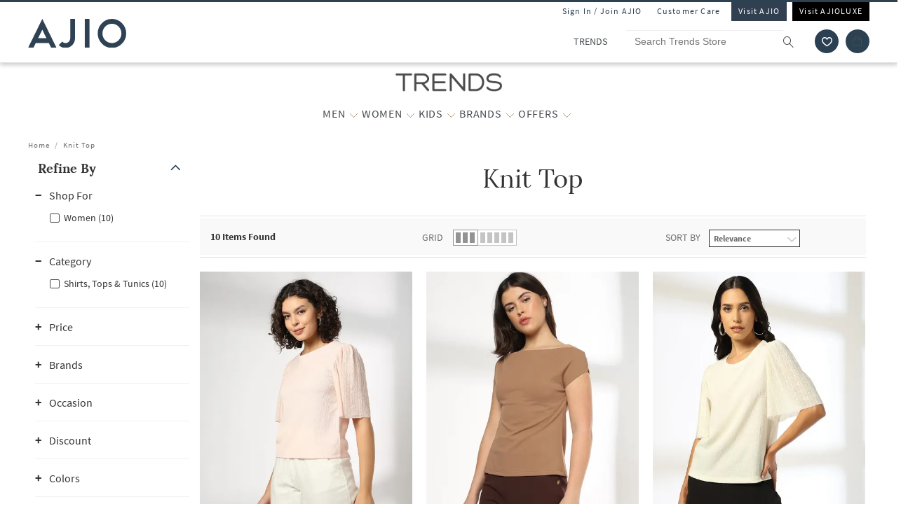

--- FILE ---
content_type: text/html; charset=utf-8
request_url: https://www.trends.ajio.com/find/Knit-Top
body_size: 58713
content:
<!DOCTYPE html>
<html lang="en">
    <head>
      <meta http-equiv="Content-Type" content="text/html; charset=UTF-8">
      <meta http-equiv="X-UA-Compatible" content="IE=edge,chrome=1">
      <meta name="format-detection" content="telephone=no" />
      <meta charset="utf-8" />
      <meta name = "google-site-verification" content ="mst3EDdpHbIKH409fDtfXk-wS6DAbcyLv-BXDg55gfo"/>
      <!-- <meta http-equiv="Cache-control" content="no-transform"> -->
      <meta name="viewport" content="width=device-width, initial-scale=1.0, user-scalable=no"/>
      <meta name="author" content="">
        
          <meta name="keywords" content="Knit%20Top, Buy Knit%20Top Online | AJIO">
        
        <meta name="og:type" content="website">
        <meta name="og:site_name" content="Ajio.com">
        <meta name="fb:app_id" content="233163173739076">
        <meta name="twitter:card" content="summary">
        <meta name="twitter:site" content="@AJIOLife">
        
        
          <meta name="description" content="Best Offers on Knit%20top - Upto 20-71% off Sale - Original Products, Fastest Delivery, No additional taxes, COD & Exchange/Return. Buy now!">
          <meta name="og:description" content="Best Offers on Knit%20top - Upto 20-71% off Sale - Original Products, Fastest Delivery, No additional taxes, COD & Exchange/Return. Buy now!">
          <meta name="twitter:description" content="Best Offers on Knit%20top - Upto 20-71% off Sale - Original Products, Fastest Delivery, No additional taxes, COD & Exchange/Return. Buy now!">
        
        
          <meta name="og:url" content="https://www.trends.ajio.com/find/Knit-Top">
          <meta name="twitter:url" content="https://www.trends.ajio.com/find/Knit-Top">
        

        
        <meta name="twitter:app:name:iphone" content="AJIO">
        <meta name="twitter:app:id:iphone" content="1113425372">
        <meta name="twitter:app:name:googleplay" content="AJIO">
        <meta name="twitter:app:id:googleplay" content="com.ril.ajio">
        <meta name="twitter:creator" content="@AJIOlife">
        <meta name="twitter:domain" content="Ajio.com">
        <meta name="apple-mobile-web-app-capable" content="yes" />
        <meta name="apple-mobile-web-app-status-bar-style" content="black" />
       
        <meta name="HandheldFriendly" content="True">
        <meta name="MobileOptimized" content="970">
        
           <meta name="robots" content="index,follow">
         
        <!-- DNS Prefetch Links -->
        <link rel="dns-prefetch" href="https://assets-jiocdn.ajio.com" />
        <link rel="dns-prefetch" href="https://ajax.googleapis.com" />
        <link rel="dns-prefetch" href="https://www.googletagmanager.com" />
        <link rel="dns-prefetch" href="https://www.google-analytics.com"/>
        <script type="text/javascript" src="https://ajax.googleapis.com/ajax/libs/jquery/3.3.1/jquery.min.js" async></script>

        <!-- Google Tag Manager -->
          <script>(function(w,d,s,l,i){w[l]=w[l]||[];w[l].push({'gtm.start':
            new Date().getTime(),event:'gtm.js'});var f=d.getElementsByTagName(s)[0],
            j=d.createElement(s),dl=l!='dataLayer'?'&l='+l:'';j.async=true;j.src=
            'https://www.googletagmanager.com/gtm.js?id='+i+dl;f.parentNode.insertBefore(j,f);
            })(window,document,'script','dataLayer','GTM-KGJPN7D');</script>
        <!-- End Google Tag Manager -->
        <!-- Facebook Pixel Code -->
      <!-- End Facebook Pixel Code -->
        
        
          <style>
            .dp-shm,.dp-shm *,.dp-shm ::after,.dp-shm ::before{box-sizing:border-box;margin:0;padding:0;font-size:0}.dp-shm-dply-inbck{display:inline-block}.dp-shm-brdus{border-radius:2px}.dp-shm-gray{background-color:#f5f5f5}img{vertical-align:middle}.dp-shm{position:fixed;width:100%;height:100%;top:0;left:0;background-color:#fff;z-index:4001}.dp-shm-hd,.dp-shm-hd-sgin,.dp-shm-hd-logo,.dp-shm-hd-search,.dp-shm-closet,.dp-shm-cart,.dp-shm-bnr{position:relative}.dp-shm-hd-wrapper{position:fixed;width:100%;border-bottom:1px solid #f5f5f5}.dp-shm-hd{width:1280px;margin:auto}.dp-shm-hd-sgin{width:1280px;height:26px}.dp-shm-hd-menu{width:1280px;padding:13.6px 50px 13.5px;margin:auto}.dp-shm-hd-menu > *{vertical-align:middle}.dp-shm-hd-logo{width:77.3px;height:26.5px}.dp-shm-hd-nav{margin-left:235.8px}.dp-shm-hd-nav,.dp-shm-hd-nav > div{position:relative;height:16.5px}.dp-shm-hd-nav-txt{width:67.3px;margin-right:43.3px}.dp-shm-hd-search{width:298.5px;height:29.9px;border-radius:22px;margin-right:22.5px}.dp-shm-closet,.dp-shm-cart{width:31px;height:31px;border-radius:50%}.dp-shm-closet{margin-right:12px}.dp-shm-content{width:100%;height:calc(100% - 84.09px);overflow:scroll;margin-top:83.8px}.dp-shm-mgn-h1{margin-bottom:16.3px}.dp-shm-mgn-h2{margin-bottom:16.1px}.dp-shm-mgn-h3{margin-bottom:13.5px}.dp-shm-mgn-tp-25{margin-top:35px}.dp-shm-plp{width:1280px;height:100%;padding:29.4px 0 0 50px;margin:auto}.dp-shm-plp-lft,.dp-shm-plp-rgt{float:left;height:100%}.dp-shm-plp-lft{width:161.3px}.dp-shm-plp-rgt{width:984px;padding-left:112px}.dp-shm-nav-h1,.dp-shm-nav-lst-cntr,.dp-shm-nav-h2,.dp-shm-nav-h3,.dp-shm-plp-cat-hd-cntr,.dp-shm-plp-cat-hd,.dp-shm-plp-cust-fltr,.dp-shm-plp-item,.dp-shm-item-card,.dp-shm-item-txt{position:relative}.dp-shm-nav-h1{height:27px}.dp-shm-nav-lst-cntr{padding-left:10%;height:100%}.dp-shm-nav-h2,.dp-shm-nav-h3{width:69.3px;height:11.9px}.dp-shm-lst{padding-left:25%}.dp-shm-plp-cat-hd-cntr{height:27px;margin-bottom:39px}.dp-shm-plp-cat-hd{width:162px;height:inherit;margin:auto}.dp-shm-plp-cust-fltr{height:45px;margin-bottom:21px}.dp-shm-plp-items:last-child .dp-shm-plp-item{margin-top:47.6px}.dp-shm-plp-item{float:left;width:268px;margin-right:34px}.dp-shm-plp-item:last-child{margin-right:0}.dp-shm-item-card{height:347px;margin-bottom:5.2px}.dp-shm-item-txt{height:9.9px;margin:auto;margin-bottom:11.3px}.dp-shm-item-txt:last-child{margin-bottom:0}.dp-shm-item-txt1{width:67.3px}.dp-shm-item-txt2,.dp-shm-item-txt3{width:104.2px}.dp-shm-anm:after{content:"";background-color:#000;width:100%;height:100%;position:absolute;top:0;left:0;-webkit-animation-duration:.7s;animation-duration:.7s;-webkit-animation-iteration-count:infinite;animation-iteration-count:infinite;-webkit-animation-name:dp-shm-anm-kyfrm;animation-name:dp-shm-anm-kyfrm;-webkit-animation-timing-function:linear;animation-timing-function:linear;background:-webkit-linear-gradient(left,hsla(0,0%,100%,0),hsla(0,0%,100%,0.4) 30%,hsla(0,0%,100%,0) 70%);filter:progid:DXImageTransform.Microsoft.gradient(startColorstr="#00ffffff",endColorstr="#00ffffff",GradientType=1)}@keyframes dp-shm-anm-kyfrm{0%{transform:translate3d(-100%,0,0)}100%{transform:translate3d(100%,0,0)}}
          </style>
        
        
        
        
          
        
        
          <script>
            (function(i, s, o, g, r, a, m) {
                i['GoogleAnalyticsObject'] = r;
                i[r] = i[r] || function()
  
                {
                    (i[r].q = i[r].q || []).push(arguments)
                }, i[r].l = 1 * new Date();
                a = s.createElement(o),
                    m = s.getElementsByTagName(o)[0];
                a.async = 1;
                a.src = g;
                m.parentNode.insertBefore(a, m)
            })(window, document, 'script', 'https://www.google-analytics.com/analytics.js', 'ga');
            ga('create', "UA-68002030-1", 'auto');
  
          </script>
          
        <!-- 
          <script type="text/javascript" src="https://assets-jiocdn.ajio.com/DataGrinchWebSDK.min.js"></script>
        

        
          <script type="text/javascript" src="https://assets-jiocdn.ajio.com/fetchIPAddress200.js"></script>
         -->
        
          <link rel="preload" href="https://assets-jiocdn.ajio.com/static/assets/desktop.1b0fe8fb94efe0cd51b3.1b0fe8fb94efe0cd51b3.css" as="style">
          <link rel="preload" as="script" href=https://assets-jiocdn.ajio.com/static/assets/desktop-libraries.ede35916637cc97d2810.ede35916637cc97d2810.js>
          <link rel="preload" as="script" href=https://assets-jiocdn.ajio.com/static/assets/desktop-vendors.70ce135be022dd075a3a.70ce135be022dd075a3a.js>
          <link rel="preload" as="script" href=https://assets-jiocdn.ajio.com/static/assets/desktop.b600c77f903b9ad4c92c.b600c77f903b9ad4c92c.js>
          <link rel="preload" href=https://assets-jiocdn.ajio.com/static/assets/fonts/jioicons--24c73fbb1bb3a58d33ed9f1a3be6a55c.24c73fbb1bb3a58d33ed9f1a3be6a55c.woff as="font" type="font/woff" crossorigin="anonymous">
          <link rel="preload" href=https://assets-jiocdn.ajio.com/static/assets/fonts/Lora--12c052959e60357f292b2bed94162d01.12c052959e60357f292b2bed94162d01.woff as="font" type="font/woff" crossorigin="anonymous">
          <link rel="preload" href=https://assets-jiocdn.ajio.com/static/assets/fonts/Lora-Bold--755b0d247421de7700dd580f3c5dc7d3.755b0d247421de7700dd580f3c5dc7d3.woff as="font" type="font/woff" crossorigin="anonymous">
          <link rel="preload" href=https://assets-jiocdn.ajio.com as="font" type="font/woff" crossorigin="anonymous">
          <link rel="preload" href=https://assets-jiocdn.ajio.com/static/assets/fonts/SourceSansPro-Bold--24b1bb81f77894c7ccc2e4d4ff2101fb.24b1bb81f77894c7ccc2e4d4ff2101fb.woff as="font" type="font/woff" crossorigin="anonymous">
          <link rel="preload" href=https://assets-jiocdn.ajio.com/static/assets/fonts/SourceSansPro-Semibold--f20dfd7873706e4dc6a6523bef4b845e.f20dfd7873706e4dc6a6523bef4b845e.woff as="font" type="font/woff" crossorigin="anonymous">
          <link rel="preload" href=https://assets-jiocdn.ajio.com/static/assets/fonts/Muli_Regular--50aa6723c3983d2f7322ebd7fc99bdc3.50aa6723c3983d2f7322ebd7fc99bdc3.woff as="font" type="font/woff" crossorigin="anonymous">
          <link rel="preload" href=https://assets-jiocdn.ajio.com/static/assets/fonts/Muli_Bold--ef0ddd4c3565d4840dc2f11345cf1c02.ef0ddd4c3565d4840dc2f11345cf1c02.woff as="font" type="font/woff" crossorigin="anonymous">
        

        <!-- Schema Common for All Pages -->
        <script type="application/ld+json">
            {
            "@context":"http://schema.org/",
            "@type":"Organization",
            "name":"Ajio",
            "url":"https://www.ajio.com/",
            "contactPoint" :
            [
              { "@type" : "ContactPoint",
                "telephone" : "+91-1800-889-9991",
                "contactType" : "Customer Service",
                "contactOption" : "TollFree",
                "email": "customercare@ajio.com"
              } , {
                "@type" : "ContactPoint",
                "telephone" : "+91-1800-419-8998",
                "contactType" : "Customer Service",
                "contactOption" : "TollFree",
                "email": "customercare@ajio.com"
              }
            ],
            "logo":"https://assets-jiocdn.ajio.com/static/img/ajio-logo-white.png",
            "sameAs":[
            "https://www.facebook.com/AJIOlife",
            "https://twitter.com/AJIOLife",
            "https://plus.google.com/+AJIOLife",
            "https://www.youtube.com/channel/UCLLJ-WNgEp0Sg7zPShZgETw",
            "https://www.pinterest.com/ajiolife/",
            "https://www.instagram.com/ajiolife/"
            ]
          }
        </script>
        
          <!-- Schema for BreadCrumbs -->
          <script type="application/ld+json">
          {
          "@context" : "https://schema.org",
          "@type" : "BreadcrumbList",
          "itemListElement": [{"@type":"ListItem","position":1,"item":{"@id":"https://www.ajio.com/","name":"Home"}},{"@type":"ListItem","position":2,"item":{"@id":"https://www.ajio.com/search?text=Knit+Top%3Arelevance","name":"Knit Top:relevance"}}]          }
          </script>
        
        
        
          <title>Best Offers on Knit top upto 20-71% off - Limited period sale | AJIO</title>
        
        
          <link rel="stylesheet" id = "appCss" type="text/css" media="all" href="https://assets-jiocdn.ajio.com/static/assets/desktop.1b0fe8fb94efe0cd51b3.1b0fe8fb94efe0cd51b3.css">
        
        <link rel="shortcut icon" href="https://assets-jiocdn.ajio.com/static/img/favicon.ico">
        
          <script type="application/ld+json">
            {
            "@context": "http://schema.org",
            "@type": "ItemList",
            "url": "http://www.trends.ajio.com/find/Knit-Top",
            "numberOfItems": "10",
            "itemListElement": [{"@type":"ListItem","name":"FIG Women Crinkled Relaxed Fit Top","image":"https://assets.ajio.com/medias/sys_master/root/20250430/C3pH/681226947a6cd4182f05c4c3/-286Wx359H-443068645-pink-MODEL.jpg","url":"https://www.ajio.com/fig-women-crinkled-relaxed-fit-top/p/443068645_pink","position":1},{"@type":"ListItem","name":"FIG Women Off-Shoulder Knit Top","image":"https://assets.ajio.com/medias/sys_master/root1/20251025/hacO/68fc76b40bb2bb61bc2b8841/-286Wx359H-443101594-brown-MODEL.jpg","url":"https://www.ajio.com/fig-women-off-shoulder-knit-top/p/443101594_brown","position":2},{"@type":"ListItem","name":"FIG Women Crinkled Relaxed Fit Knit Top","image":"https://assets.ajio.com/medias/sys_master/root/20250422/3BLr/6807903b55340d4b4ff02d53/-286Wx359H-443068645-offwhite-MODEL.jpg","url":"https://www.ajio.com/fig-women-crinkled-relaxed-fit-knit-top/p/443068645_offwhite","position":3}]            }
          </script>
        
        
          <link rel="canonical" href="https://www.trends.ajio.com/find/Knit-Top"/>
        
        <!-- CleverTap -->
        
          <!-- TODO: Add clevertap script in next release-->
        
        
          <link rel="alternate" href="android-app://com.ril.ajio/https/www.trends.ajio.com/find/Knit-Top"/>
        
        
          <link rel="alternate" href="ios-app://1113425372/https/www.trends.ajio.com/find/Knit-Top"/>
        
        
  

        <!-- Google Sign In  -->
        <script src="https://apis.google.com/js/platform.js?onload=init" async defer></script>

        <script>var pathvars={worker:"/service-worker.js",manifest:"/manifest.json", workerStatus: false};</script>

        <script src="https://clientcdn.pushengage.com/core/1984.js" async>_pe.subscribe();</script>
        <style type="text/css" media="screen, print">
          
            @font-face {
              font-family: "jioicons";
              src: url("https://assets-jiocdn.ajio.com/static/assets/fonts/jioicons--24c73fbb1bb3a58d33ed9f1a3be6a55c.24c73fbb1bb3a58d33ed9f1a3be6a55c.woff") format('woff'),
              url("https://assets-jiocdn.ajio.com/static/assets/fonts/jioicons--909f1eebaca13ed6ff3ca5134372a6be.909f1eebaca13ed6ff3ca5134372a6be.ttf") format('ttf');
            }
            @font-face {
              font-family: "Lora";
              src: url("https://assets-jiocdn.ajio.com/static/assets/fonts/Lora-Regular--12c052959e60357f292b2bed94162d01.12c052959e60357f292b2bed94162d01.woff") format('woff'),
              url("https://assets-jiocdn.ajio.com/static/assets/fonts/Lora-Regular--72631269e4dc9b244bfb441ea22188fe.72631269e4dc9b244bfb441ea22188fe.ttf") format('ttf');
            }
            @font-face {
              font-family: "Lora";
              font-weight: 700;
              src: url("https://assets-jiocdn.ajio.com/static/assets/fonts/Lora-Bold--755b0d247421de7700dd580f3c5dc7d3.755b0d247421de7700dd580f3c5dc7d3.woff") format('woff'),
              url("https://assets-jiocdn.ajio.com/static/assets/fonts/Lora-Bold--9f29b0511c09bc963b6439efc1f21d4e.9f29b0511c09bc963b6439efc1f21d4e.ttf") format('ttf');
            }
            @font-face {
              font-family: "Lora";
              font-weight: 800;
              src: url("https://assets-jiocdn.ajio.com/static/assets/fonts/Lora-Bold--755b0d247421de7700dd580f3c5dc7d3.755b0d247421de7700dd580f3c5dc7d3.woff") format('woff'),
              url("https://assets-jiocdn.ajio.com/static/assets/fonts/Lora-Bold--9f29b0511c09bc963b6439efc1f21d4e.9f29b0511c09bc963b6439efc1f21d4e.ttf") format('ttf');
            }
            @font-face {
              font-family: "SourceSansPro";
              src: url("https://assets-jiocdn.ajio.com/static/assets/fonts/SourceSansPro-Regular--70479481cd786114774c92e8d04a4028.70479481cd786114774c92e8d04a4028.woff") format('woff'),
              url("https://assets-jiocdn.ajio.com/static/assets/fonts/SourceSansPro-Regular--ba6cad25afe01d394e830f548a7f94df.ba6cad25afe01d394e830f548a7f94df.ttf") format('ttf')
            }
            @font-face {
              font-family: "SourceSansPro";
              font-weight: 800;
              src:  url("https://assets-jiocdn.ajio.com/static/assets/fonts/SourceSansPro-Bold--24b1bb81f77894c7ccc2e4d4ff2101fb.24b1bb81f77894c7ccc2e4d4ff2101fb.woff") format('woff'),
              url("https://assets-jiocdn.ajio.com/static/assets/fonts/SourceSansPro-Bold--5c6c404eca1aa7c5951e05d7f2cf40eb.5c6c404eca1aa7c5951e05d7f2cf40eb.ttf") format('ttf')
            }
            @font-face {
              font-family: "SourceSansPro";
              font-weight: 700;
              src:  url("https://assets-jiocdn.ajio.com/static/assets/fonts/SourceSansPro-Bold--24b1bb81f77894c7ccc2e4d4ff2101fb.24b1bb81f77894c7ccc2e4d4ff2101fb.woff") format('woff'),
              url("https://assets-jiocdn.ajio.com/static/assets/fonts/SourceSansPro-Bold--5c6c404eca1aa7c5951e05d7f2cf40eb.5c6c404eca1aa7c5951e05d7f2cf40eb.ttf") format('ttf')
            }
            @font-face {
              font-family: "SourceSansPro";
              font-weight: 600;
              src:  url("https://assets-jiocdn.ajio.com/static/assets/fonts/SourceSansPro-Semibold--f20dfd7873706e4dc6a6523bef4b845e.f20dfd7873706e4dc6a6523bef4b845e.woff") format('woff'),
              url("https://assets-jiocdn.ajio.com/static/assets/fonts/SourceSansPro-Semibold--52984b3a4e09652a6feee711d5c169fd.52984b3a4e09652a6feee711d5c169fd.ttf") format('ttf')
            }
            @font-face {
              font-family: "Muli";
              font-style: normal;
              font-weight: normal;
              font-display: "swap";
              src: url("https://assets-jiocdn.ajio.com/static/assets/fonts/Muli_Regular--50aa6723c3983d2f7322ebd7fc99bdc3.50aa6723c3983d2f7322ebd7fc99bdc3.woff") format('woff');
            }
            @font-face {
              font-family: "Muli";
              font-style: normal;
              font-weight: bold;
              font-display: "swap";
              src: url("https://assets-jiocdn.ajio.com/static/assets/fonts/Muli_Bold--ef0ddd4c3565d4840dc2f11345cf1c02.ef0ddd4c3565d4840dc2f11345cf1c02.woff") format('woff');
            }
            @font-face {
              font-family: ajioicons;
              src: url("https://assets-jiocdn.ajio.com/static/assets/fonts/refresh-icons--53f209dfa925395f692391d3adcba31f.53f209dfa925395f692391d3adcba31f.woff") format("woff");
            }
          
          
        </style>
    </head>
    <body>
       <!-- FB Sign In -->
       
       <script>
          window.fbAsyncInit = function () {
            FB.init({
              appId: '530272470511330', //'530272470511330', 530272470511330-MR 1757468351183392-MK
              autoLogAppEvents: true,
              xfbml: true,
              version: 'v2.11'
            });

            // Broadcast an event when FB object is ready
            var fbInitEvent = new Event('FBObjectReady');
            document.dispatchEvent(fbInitEvent);
          };
          // Load the SDK asynchronously
          (function (d, s, id) {
            var js, fjs = d.getElementsByTagName(s)[0];
            if (d.getElementById(id)) { return; }
            js = d.createElement(s); js.id = id;
            js.src = "https://connect.facebook.net/en_US/sdk.js";
            fjs.parentNode.insertBefore(js, fjs);
          }(document, 'script', 'facebook-jssdk'));
        </script>
       

      
      <!-- Affise Pixel -->
        
      <script>
        function delAff(){localStorage.removeItem("affAw"),localStorage.removeItem("affID"),localStorage.removeItem("affQuery")}function affDAw(){let e=new URLSearchParams(window.location.search);(e.get("utm_source")||e.get("utm_medium")||e.get("utm_campaign"))&&!e.get("clickid")&&delAff();let f=localStorage.getItem("affAw");if(f){let t=new Date(f);new Date>=t&&delAff()}}affDAw();
      </script>
      
      <script>
        function delAff(){localStorage.removeItem("affAw"),localStorage.removeItem("affID"),localStorage.removeItem("affQuery")}function affDAw(){let e=new URLSearchParams(window.location.search);(e.get("utm_source")||e.get("utm_medium")||e.get("utm_campaign"))&&!e.get("clickid")&&delAff();let f=localStorage.getItem("affAw");if(f){let t=new Date(f);new Date>=t&&delAff()}}affDAw();
      </script>

      <div id="app"><div><div class="dp-shm"><div class="dp-shm-hd-wrapper"><div class="dp-shm-hd"><div class="dp-shm-hd-sgin dp-shm-gray dp-shm-anm"></div><div class="dp-shm-hd-menu"><div class="dp-shm-anm dp-shm-dply-inbck dp-shm-hd-logo dp-shm-gray dp-shm-brdus"></div><div class="dp-shm-hd-nav dp-shm-dply-inbck"><div class="dp-shm-anm dp-shm-dply-inbck dp-shm-hd-nav-txt dp-shm-gray dp-shm-brdus"></div><div class="dp-shm-anm dp-shm-dply-inbck dp-shm-hd-nav-txt dp-shm-gray dp-shm-brdus"></div><div class="dp-shm-anm dp-shm-dply-inbck dp-shm-hd-nav-txt dp-shm-gray dp-shm-brdus"></div><div class="dp-shm-anm dp-shm-dply-inbck dp-shm-hd-nav-txt dp-shm-gray dp-shm-brdus"></div></div><div class="dp-shm-anm dp-shm-dply-inbck dp-shm-hd-search dp-shm-gray"></div><div class="dp-shm-anm dp-shm-dply-inbck dp-shm-closet dp-shm-gray"></div><div class="dp-shm-anm dp-shm-dply-inbck dp-shm-cart dp-shm-gray"></div></div></div></div><div class="dp-shm-content"><div class="dp-shm-plp"><div class="dp-shm-plp-lft"><div class="dp-shm-nav-h1 dp-shm-mgn-h1 dp-shm-gray dp-shm-anm"></div><div class="dp-shm-nav-lst-cntr"><div class="dp-shm-nav-h2 dp-shm-mgn-h2 dp-shm-gray dp-shm-anm"></div><div class="dp-shm-lst"><div class="dp-shm-nav-h3 dp-shm-mgn-h3 dp-shm-gray dp-shm-anm"></div><div class="dp-shm-nav-h3 dp-shm-mgn-h3 dp-shm-gray dp-shm-anm"></div><div class="dp-shm-nav-h3 dp-shm-mgn-h3 dp-shm-gray dp-shm-anm"></div><div class="dp-shm-nav-h3 dp-shm-mgn-h3 dp-shm-gray dp-shm-anm"></div><div class="dp-shm-nav-h3 dp-shm-mgn-h3 dp-shm-gray dp-shm-anm"></div></div><div class="dp-shm-nav-h2 dp-shm-mgn-h2 dp-shm-gray dp-shm-anm dp-shm-mgn-tp-25"></div><div class="dp-shm-lst"><div class="dp-shm-nav-h3 dp-shm-mgn-h3 dp-shm-gray dp-shm-anm"></div><div class="dp-shm-nav-h3 dp-shm-mgn-h3 dp-shm-gray dp-shm-anm"></div><div class="dp-shm-nav-h3 dp-shm-mgn-h3 dp-shm-gray dp-shm-anm"></div><div class="dp-shm-nav-h3 dp-shm-mgn-h3 dp-shm-gray dp-shm-anm"></div><div class="dp-shm-nav-h3 dp-shm-mgn-h3 dp-shm-gray dp-shm-anm"></div></div><div class="dp-shm-nav-h2 dp-shm-mgn-h2 dp-shm-gray dp-shm-anm dp-shm-mgn-tp-25"></div><div class="dp-shm-nav-h2 dp-shm-mgn-h2 dp-shm-gray dp-shm-anm dp-shm-mgn-tp-25"></div><div class="dp-shm-nav-h2 dp-shm-mgn-h2 dp-shm-gray dp-shm-anm dp-shm-mgn-tp-25"></div><div class="dp-shm-nav-h2 dp-shm-mgn-h2 dp-shm-gray dp-shm-anm dp-shm-mgn-tp-25"></div></div></div><div class="dp-shm-plp-rgt"><div class="dp-shm-plp-rgt-blk"><div class="dp-shm-plp-cat-hd-cntr"><div class="dp-shm-plp-cat-hd dp-shm-gray dp-shm-anm"></div></div><div class="dp-shm-plp-cust-fltr dp-shm-gray dp-shm-anm"></div><div class="dp-shm-plp-items"><div class="dp-shm-plp-item"><div class="dp-shm-item-card dp-shm-gray dp-shm-anm"></div><div class="dp-shm-item-txt1 dp-shm-item-txt dp-shm-gray dp-shm-anm"></div><div class="dp-shm-item-txt2 dp-shm-item-txt dp-shm-gray dp-shm-anm"></div><div class="dp-shm-item-txt3 dp-shm-item-txt dp-shm-gray dp-shm-anm"></div></div><div class="dp-shm-plp-item"><div class="dp-shm-item-card dp-shm-gray dp-shm-anm"></div><div class="dp-shm-item-txt1 dp-shm-item-txt dp-shm-gray dp-shm-anm"></div><div class="dp-shm-item-txt2 dp-shm-item-txt dp-shm-gray dp-shm-anm"></div><div class="dp-shm-item-txt3 dp-shm-item-txt dp-shm-gray dp-shm-anm"></div></div><div class="dp-shm-plp-item"><div class="dp-shm-item-card dp-shm-gray dp-shm-anm"></div><div class="dp-shm-item-txt1 dp-shm-item-txt dp-shm-gray dp-shm-anm"></div><div class="dp-shm-item-txt2 dp-shm-item-txt dp-shm-gray dp-shm-anm"></div><div class="dp-shm-item-txt3 dp-shm-item-txt dp-shm-gray dp-shm-anm"></div></div></div><div class="dp-shm-plp-items"><div class="dp-shm-plp-item"><div class="dp-shm-item-card dp-shm-gray dp-shm-anm"></div><div class="dp-shm-item-txt1 dp-shm-item-txt dp-shm-gray dp-shm-anm"></div></div><div class="dp-shm-plp-item"><div class="dp-shm-item-card dp-shm-gray dp-shm-anm"></div><div class="dp-shm-item-txt1 dp-shm-item-txt dp-shm-gray dp-shm-anm"></div></div><div class="dp-shm-plp-item"><div class="dp-shm-item-card dp-shm-gray dp-shm-anm"></div><div class="dp-shm-item-txt1 dp-shm-item-txt dp-shm-gray dp-shm-anm"></div></div></div></div></div></div></div></div><div class="trends store-in-store  "><div id="appContainer"><div class="false header-wrapper"><div class="main-header dodShadow" style="height:90px"><header><div class=" guest-header"><ul><li><span id="loginAjio" tabindex="0" role="button" class="  login-form login-modal" aria-label="Sign In / Join Ajio">Sign In / Join AJIO</span></li><li><a href="https://www.ajio.com/selfcare" aria-label="Customer Care">Customer Care</a></li><li class="visit-ajio ajio_color"><a href="https://www.ajio.com" aria-label="Visit Ajio">Visit AJIO</a></li><li class="visit-ajio"><a href="https://luxe.ajio.com" aria-label="Visit Ajioluxe">Visit AJIOLUXE</a></li></ul></div><div class="logo-float undefined"><a href="https://www.ajio.com"><img width="130px" src="https://assets-jiocdn.ajio.com/static/img/Ajio-Logo.svg" alt="Ajio logo" title=""/></a></div><div class="header-right"><div class="scb"><form><div class="searchbar-view" role="search" style="display:flex"><div class="react-autosuggest__container react-autosuggest__container--open"><p class="sub-store-name" style="background-color:#FFFFFF;color:#474B4F">TRENDS</p><input autoComplete="off" style="border-color:#FFFFFF" tabindex="0" aria-label="Search Trends Store" class="react-autosuggest__input react-autosuggest__input--open" placeholder="Search Trends Store" name="searchVal" type="text" value=""/></div><button type="submit" class="rilrtl-button" style="background-color:#FFFFFF" aria-label="search"><span class="ic-search" style="color:#474B4F"></span></button></div></form><div aria-label="wishlist icon" class="popup-blk wishlist-blk-icon"><img tabindex="0" src="https://assets-jiocdn.ajio.com/static/img/wishlistIcon.svg" aria-label="wishlist icon" alt="Wishlist icon"/></div><div class="popup-blk cart-blk"><div role="alert" aria-live="assertive" aria-atomic="true" tabindex="-1" style="position:absolute;width:1px;height:1px;margin:-1px;border:0;padding:0;clip:rect(0 0 0 0);overflow:hidden;white-space:nowrap"></div><a href="https://www.ajio.com/cart" aria-label="Cart" tabindex="0"><div class="ic-cart " style="color:#474B4F;background-color:#2c4152" tabindex="-1" aria-hidden="true"></div></a></div></div></div></header><div></div></div><div class="sub-header transition-element" id="subHeader" style="background-color:#FFFFFF;color:#474B4F;height:100px;top:90px"><div class="sub-header-wrapper transition-element" style="background-color:#FFFFFF;height:100px"><div class="sub-store-header" style="height:35px"><a href="/" style="height:35px"><img src="https://assets.ajio.com/cms/AJIO/MOBILE/TRENDS%20LOGO%20(1).png" class="sub-store-brand-icon transition-element" alt="Ajio logo" style="height:35px;min-height:35px"/></a></div><div class="menu-newlist" role="navigation"><ul class="level-first transition-element" style="padding-top:10px"><li style="height:45px;line-height:35px" data-test="li-MEN"><div id="menu-item-seperator" style="display:flex;align-items:center"><div style="position:relative;width:max-content"><div id="menu-caret-link"><a href="/shop/trends-men" style="color:#474B4F;height:45px;font-size:16px" title="MEN" class=" alignTag"><span>MEN</span></a><button class="expand-nav-btn" aria-expanded="false" aria-controls="ul-MEN" aria-label="MEN More"><img src="https://assets-jiocdn.ajio.com/static/img/filter-downarrow-icon.png" alt=""/></button></div></div></div><div class="menu-flyout close-seo-dropdown-menu  " style="top:100px" id="ul-MEN"><ul class="menu-lfirst" role="tablist" aria-labelledby="shop-by"><span class="shopby-text" aria-label="Shop by:" aria-hidden="true" id="shop-by">Shop by: </span><li id="listItems-shopBy" class="catg inactive-text"><div role="tab" aria-label="CATEGORIES acts as link" aria-selected="false" id="tab-CATEGORIES" aria-controls="tabpanel-CATEGORIES" tabindex="0"><a tabindex="-1" href="https://trends.ajio.com/" data-test="navigation-list" id="shop-by-tabs">CATEGORIES</a></div><div class="flyout-inner"><div class="menu-lsec menu-lsec-full-width " id="inner"><div class="column column-1"><div class="third-level" id="third"><div class="title"><span class="title-tag" role="heading" aria-level="2"><strong>TOP WEAR</strong></span></div><div class="items" role="list"><div role="listitem"><span><a href="https://trends.ajio.com/s/jackets-and-coats-3419-08331" aria-label="Jackets &amp; Coats">Jackets &amp; Coats</a></span></div><div role="listitem"><span><a href="https://trends.ajio.com/s/shirts-3419-08331" aria-label="Shirts">Shirts</a></span></div><div role="listitem"><span><a href="https://trends.ajio.com/s/sweaters-and-cardigans-3419-08331" aria-label="Sweaters &amp; Cardigans">Sweaters &amp; Cardigans</a></span></div><div role="listitem"><span><a href="https://trends.ajio.com/s/sweatshirts-and-hoodies-3419-08331" aria-label="Sweatshirts &amp; Hoodies">Sweatshirts &amp; Hoodies</a></span></div><div role="listitem"><span><a href="https://trends.ajio.com/s/tees-3419-08331" aria-label="T-Shirts">T-Shirts</a></span></div><div role="listitem"><span><a href="https://trends.ajio.com/c/character-shop-3795-65281" aria-label="Character Shop">Character Shop</a></span></div></div></div><div class="third-level" id="third"><div class="title"><span class="title-tag" role="heading" aria-level="2"><strong>BOTTOM WEAR</strong></span></div><div class="items" role="list"><div role="listitem"><span><a href="https://trends.ajio.com/s/jeans-3419-08331" aria-label="Jeans">Jeans</a></span></div><div role="listitem"><span><a href="https://trends.ajio.com/s/shorts-and-three-fourths-3419-08331" aria-label="Shorts And Three Fourths">Shorts And Three Fourths</a></span></div><div role="listitem"><span><a href="https://trends.ajio.com/s/trousers-and-pants-3419-08331" aria-label="Trousers And Pants">Trousers And Pants</a></span></div><div role="listitem"><span><a href="https://trends.ajio.com/s/track-pants-3419-08331" aria-label="Track Pants">Track Pants</a></span></div></div></div><div class="third-level" id="third"><div class="title"><span class="title-tag" role="heading" aria-level="2"><strong>ACTIVE WEAR</strong></span></div><div class="items" role="list"><div role="listitem"><span><a href="https://trends.ajio.com/s/track-pants-3419-08332" aria-label="Track Pants">Track Pants</a></span></div><div role="listitem"><span><a href="https://trends.ajio.com/s/tees-3419-08332" aria-label="T-Shirts">T-Shirts</a></span></div></div></div></div><div class="column column-2"><div class="third-level" id="third"><div class="title"><span class="title-tag" role="heading" aria-level="2"><strong>FOOTWEAR</strong></span></div><div class="items" role="list"><div role="listitem"><span><a href="https://trends.ajio.com/s/boots-3419-08331" aria-label="Boots">Boots</a></span></div><div role="listitem"><span><a href="https://trends.ajio.com/s/casual-shoes-3419-08331" aria-label="Casual Shoes">Casual Shoes</a></span></div><div role="listitem"><span><a href="https://trends.ajio.com/s/flip-flops-and-sandals-3419-08331" aria-label="Flip Flops And Sandals">Flip Flops And Sandals</a></span></div><div role="listitem"><span><a href="https://trends.ajio.com/s/formal-shoes-3419-08331" aria-label="Formal Shoes">Formal Shoes</a></span></div><div role="listitem"><span><a href="https://trends.ajio.com/s/sports-shoes-3419-08331" aria-label="Sports Shoes">Sports Shoes</a></span></div></div></div><div class="third-level" id="third"><div class="title"><a href="https://trends.ajio.com/s/accessories-5050-50061"><span><strong>ACCESSORIES</strong></span></a></div><div class="items" role="list"></div></div><div class="third-level" id="third"><div class="title"><span class="title-tag" role="heading" aria-level="2"><strong>INNERWEAR</strong></span></div><div class="items" role="list"><div role="listitem"><span><a href="https://trends.ajio.com/s/briefs-and-trunks-3419-08331" aria-label="Briefs &amp; Trunks">Briefs &amp; Trunks</a></span></div><div role="listitem"><span><a href="https://trends.ajio.com/s/vests-3419-08331" aria-label="Vests">Vests</a></span></div></div></div><div class="third-level" id="third"><div class="title"><span class="title-tag" role="heading" aria-level="2"><strong>SHOP BY OCCASION</strong></span></div><div class="items" role="list"><div role="listitem"><span><a href="https://trends.ajio.com/s/active-wear-3419-08331" aria-label="Active Wear">Active Wear</a></span></div><div role="listitem"><span><a href="https://trends.ajio.com/s/casual-wear-3419-08331" aria-label="Casual Wear">Casual Wear</a></span></div><div role="listitem"><span><a href="https://trends.ajio.com/s/work-wear-3419-08331" aria-label="Work Wear">Work Wear</a></span></div><div role="listitem"><span><a href="https://trends.ajio.com/c/essentials-4041-77311" aria-label="Essentials">Essentials</a></span></div></div></div></div></div></div></li></ul></div><div class="dp-overlay close-seo-dropdown-overlay" style="top:190px"></div></li><li style="height:45px;line-height:35px" data-test="li-WOMEN"><div id="menu-item-seperator" style="display:flex;align-items:center"><div style="position:relative;width:max-content"><div id="menu-caret-link"><a href="/shop/trends-women" style="color:#474B4F;height:45px;font-size:16px" title="WOMEN" class=" alignTag"><span>WOMEN</span></a><button class="expand-nav-btn" aria-expanded="false" aria-controls="ul-WOMEN" aria-label="WOMEN More"><img src="https://assets-jiocdn.ajio.com/static/img/filter-downarrow-icon.png" alt=""/></button></div></div></div><div class="menu-flyout close-seo-dropdown-menu  " style="top:100px" id="ul-WOMEN"><ul class="menu-lfirst" role="tablist" aria-labelledby="shop-by"><span class="shopby-text" aria-label="Shop by:" aria-hidden="true" id="shop-by">Shop by: </span><li id="listItems-shopBy" class="catg inactive-text"><div role="tab" aria-label="CATEGORIES acts as link" aria-selected="false" id="tab-CATEGORIES" aria-controls="tabpanel-CATEGORIES" tabindex="0"><a tabindex="-1" href="https://trends.ajio.com/" data-test="navigation-list" id="shop-by-tabs">CATEGORIES</a></div><div class="flyout-inner"><div class="menu-lsec menu-lsec-full-width " id="inner"><div class="column column-1"><div class="third-level" id="third"><div class="title"><a href="https://trends.ajio.com/s/western-wear-3418-86571"><span><strong>Western Wear</strong></span></a></div><div class="items" role="list"><div role="listitem"><span><a href="https://trends.ajio.com/s/dresses-3419-08331" aria-label="Dresses">Dresses</a></span></div><div role="listitem"><span><a href="https://trends.ajio.com/s/jackets-and-coats-3419-08332" aria-label="Jackets &amp; Coats">Jackets &amp; Coats</a></span></div><div role="listitem"><span><a href="https://trends.ajio.com/s/jeans-and-jeggings-3419-08331" aria-label="Jeans &amp; Jeggings">Jeans &amp; Jeggings</a></span></div><div role="listitem"><span><a href="https://trends.ajio.com/s/leggings-3419-08331" aria-label="Leggings">Leggings</a></span></div><div role="listitem"><span><a href="https://trends.ajio.com/s/shirts-3419-08332" aria-label="Shirts">Shirts</a></span></div><div role="listitem"><span><a href="https://trends.ajio.com/s/shorts-3419-08331" aria-label="Shorts">Shorts</a></span></div><div role="listitem"><span><a href="https://trends.ajio.com/s/skirts-3419-08331" aria-label="Skirts">Skirts</a></span></div><div role="listitem"><span><a href="https://trends.ajio.com/s/sweaters-and-cardigans-3419-08332" aria-label="Sweaters &amp; Cardigans">Sweaters &amp; Cardigans</a></span></div><div role="listitem"><span><a href="https://trends.ajio.com/s/tops-3419-08331" aria-label="Tops">Tops</a></span></div><div role="listitem"><span><a href="https://trends.ajio.com/s/track-pants-3419-08333" aria-label="Track Pants">Track Pants</a></span></div><div role="listitem"><span><a href="https://trends.ajio.com/s/trousers-and-pants-3419-08332" aria-label="Trousers &amp; Pants">Trousers &amp; Pants</a></span></div><div role="listitem"><span><a href="https://trends.ajio.com/s/tees-3419-08333" aria-label="T-Shirts">T-Shirts</a></span></div></div></div><div class="third-level" id="third"><div class="title"><a href="https://trends.ajio.com/s/lingerie-and-innerwear-3418-86571"><span><strong>Lingerie &amp; Innerwear</strong></span></a></div><div class="items" role="list"><div role="listitem"><span><a href="https://trends.ajio.com/s/bras-3427-94441" aria-label="Bras">Bras</a></span></div><div role="listitem"><span><a href="https://trends.ajio.com/s/camisole-and-slips-3427-94441" aria-label="Camisole &amp; Slips">Camisole &amp; Slips</a></span></div></div></div></div><div class="column column-2"><div class="third-level" id="third"><div class="title"><a href="https://trends.ajio.com/s/active-wear-3418-93753"><span><strong>Active Wear</strong></span></a></div><div class="items" role="list"><div role="listitem"><span><a href="https://trends.ajio.com/s/bottomwear-3427-94441" aria-label="Bottomwear">Bottomwear</a></span></div><div role="listitem"><span><a href="https://trends.ajio.com/s/tees-3427-94441" aria-label="T-Shirts">T-Shirts</a></span></div></div></div><div class="third-level" id="third"><div class="title"><a href="https://trends.ajio.com/s/ethnic-wear-3419-08331"><span><strong>Ethnic Wear</strong></span></a></div><div class="items" role="list"><div role="listitem"><span><a href="https://trends.ajio.com/s/jackets-3419-08331" aria-label="Jackets">Jackets</a></span></div><div role="listitem"><span><a href="https://trends.ajio.com/s/kurta-suit-sets-3419-08331" aria-label="Kurta Suit Sets">Kurta Suit Sets</a></span></div><div role="listitem"><span><a href="https://trends.ajio.com/s/kurtas-3419-08331" aria-label="Kurtas">Kurtas</a></span></div><div role="listitem"><span><a href="https://trends.ajio.com/s/kurtis-and-tunics-3419-08331" aria-label="Kurtis &amp; Tunics">Kurtis &amp; Tunics</a></span></div><div role="listitem"><span><a href="https://trends.ajio.com/s/leggings-and-churidars-3419-08331" aria-label="Leggings &amp; Churidars">Leggings &amp; Churidars</a></span></div><div role="listitem"><span><a href="https://trends.ajio.com/s/skirts-and-ghagras-3419-08331" aria-label="Skirts &amp; Ghagras">Skirts &amp; Ghagras</a></span></div></div></div><div class="third-level" id="third"><div class="title"><a href="https://trends.ajio.com/s/fusion-wear-3419-08331"><span><strong>Fusion Wear</strong></span></a></div><div class="items" role="list"><div role="listitem"><span><a href="https://trends.ajio.com/s/jackets-and-shrugs-3419-08331" aria-label="Jackets &amp; Shrugs">Jackets &amp; Shrugs</a></span></div><div role="listitem"><span><a href="https://trends.ajio.com/s/shirts-tops-and-tunics-3419-08331" aria-label="Shirts Tops &amp; Tunics">Shirts Tops &amp; Tunics</a></span></div></div></div><div class="third-level" id="third"><div class="title"><a href="https://trends.ajio.com/s/footwear-3418-93752"><span><strong>Footwear</strong></span></a></div><div class="items" role="list"><div role="listitem"><span><a href="https://trends.ajio.com/s/casual-shoes-3419-08332" aria-label="Casual Shoes">Casual Shoes</a></span></div><div role="listitem"><span><a href="https://trends.ajio.com/s/flat-sandals-3419-08331" aria-label="Flat Sandals">Flat Sandals</a></span></div><div role="listitem"><span><a href="https://trends.ajio.com/s/heeled-sandals-3419-08331" aria-label="Heeled Sandals">Heeled Sandals</a></span></div><div role="listitem"><span><a href="https://trends.ajio.com/s/sports-shoes-3419-08332" aria-label="Sports Shoes">Sports Shoes</a></span></div></div></div></div><div class="column column-3"><div class="third-level" id="third"><div class="title"><a href="https://trends.ajio.com/s/clothing-accessories-3419-08331"><span><strong>Clothing Accessories</strong></span></a></div><div class="items" role="list"></div></div><div class="third-level" id="third"><div class="title"><a href="https://trends.ajio.com/s/accessories-3418-86572"><span><strong>Accessories</strong></span></a></div><div class="items" role="list"><div role="listitem"><span><a href="https://trends.ajio.com/s/bags-and-wallets-3419-08331" aria-label="Bags And Wallets">Bags And Wallets</a></span></div><div role="listitem"><span><a href="https://trends.ajio.com/s/women-accessories-belts-3427-15741" aria-label="Belts">Belts</a></span></div><div role="listitem"><span><a href="https://trends.ajio.com/c/essentials-4041-77311" aria-label="Essentials">Essentials</a></span></div></div></div></div></div></div></li></ul></div><div class="dp-overlay close-seo-dropdown-overlay" style="top:190px"></div></li><li style="height:45px;line-height:35px" data-test="li-KIDS"><div id="menu-item-seperator" style="display:flex;align-items:center"><div style="position:relative;width:max-content"><div id="menu-caret-link"><a href="/shop/trends-kids" style="color:#474B4F;height:45px;font-size:16px" title="KIDS" class=" alignTag"><span>KIDS</span></a><button class="expand-nav-btn" aria-expanded="false" aria-controls="ul-KIDS" aria-label="KIDS More"><img src="https://assets-jiocdn.ajio.com/static/img/filter-downarrow-icon.png" alt=""/></button></div></div></div><div class="menu-flyout close-seo-dropdown-menu  " style="top:100px" id="ul-KIDS"><ul class="menu-lfirst" role="tablist" aria-labelledby="shop-by"><span class="shopby-text" aria-label="Shop by:" aria-hidden="true" id="shop-by">Shop by: </span><li id="listItems-shopBy" class="catg inactive-text"><div role="tab" aria-label="CATEGORIES acts as link" aria-selected="false" id="tab-CATEGORIES" aria-controls="tabpanel-CATEGORIES" tabindex="0"><a tabindex="-1" href="https://trends.ajio.com/" data-test="navigation-list" id="shop-by-tabs">CATEGORIES</a></div><div class="flyout-inner"><div class="menu-lsec menu-lsec-full-width " id="inner"><div class="column column-1"><div class="third-level" id="third"><div class="title"><a href="https://trends.ajio.com/s/girls-3419-84721"><span><strong>GIRLS</strong></span></a></div><div class="items" role="list"><div role="listitem"><span><a href="https://trends.ajio.com/s/dresses-and-frocks-3419-08331" aria-label="Dresses &amp; Frocks">Dresses &amp; Frocks</a></span></div><div role="listitem"><span><a href="https://trends.ajio.com/s/dungarees-and-playsuit-3419-08331" aria-label="Dungarees &amp; Playsuit">Dungarees &amp; Playsuit</a></span></div><div role="listitem"><span><a href="https://trends.ajio.com/s/jackets-and-coats-3419-08333" aria-label="Jackets &amp; Coats">Jackets &amp; Coats</a></span></div><div role="listitem"><span><a href="https://trends.ajio.com/s/jeans-and-jeggings-3419-08332" aria-label="Jeans &amp; Jeggings">Jeans &amp; Jeggings</a></span></div><div role="listitem"><span><a href="https://trends.ajio.com/s/shirts-tops-and-tunics-3419-08332" aria-label="Shirts Tops &amp; Tunics">Shirts Tops &amp; Tunics</a></span></div><div role="listitem"><span><a href="https://trends.ajio.com/s/shorts-3419-08332" aria-label="Shorts">Shorts</a></span></div><div role="listitem"><span><a href="https://trends.ajio.com/s/skirts-3419-08332" aria-label="Skirts">Skirts</a></span></div><div role="listitem"><span><a href="https://trends.ajio.com/s/sweaters-3419-08331" aria-label="Sweaters">Sweaters</a></span></div><div role="listitem"><span><a href="https://trends.ajio.com/s/sweatshirts-3419-08331" aria-label="Sweatshirts">Sweatshirts</a></span></div><div role="listitem"><span><a href="https://trends.ajio.com/s/tshirts-3419-08331" aria-label="T-Shirts">T-Shirts</a></span></div><div role="listitem"><span><a href="https://trends.ajio.com/s/footwear-3427-94442" aria-label="Footwear">Footwear</a></span></div></div></div><div class="third-level" id="third"><div class="title"><span class="title-tag" role="heading" aria-level="2"><strong>SHOP BY AGE</strong></span></div><div class="items" role="list"><div role="listitem"><span><a href="https://trends.ajio.com/s/2-to-8-years-3419-08331" aria-label="Girls 2 - 8 Years">Girls 2 - 8 Years</a></span></div><div role="listitem"><span><a href="https://trends.ajio.com/s/8-to-15-years-3419-08331" aria-label="Girls 8 -15 Years">Girls 8 -15 Years</a></span></div></div></div></div><div class="column column-2"><div class="third-level" id="third"><div class="title"><a href="https://trends.ajio.com/s/infants-3419-84721"><span><strong>INFANTS</strong></span></a></div><div class="items" role="list"><div role="listitem"><span><a href="https://trends.ajio.com/c/831102" aria-label="Baby Care">Baby Care</a></span></div><div role="listitem"><span><a href="https://trends.ajio.com/s/dresses-and-frocks-3419-08332" aria-label="Dresses &amp; Frocks">Dresses &amp; Frocks</a></span></div><div role="listitem"><span><a href="https://trends.ajio.com/s/dungarees-3419-08331" aria-label="Dungarees">Dungarees</a></span></div><div role="listitem"><span><a href="https://trends.ajio.com/s/jeans-and-jeggings-3419-08333" aria-label="Jeans And Jeggings">Jeans And Jeggings</a></span></div><div role="listitem"><span><a href="https://trends.ajio.com/s/leggings-3419-08332" aria-label="Leggings">Leggings</a></span></div><div role="listitem"><span><a href="https://trends.ajio.com/s/shirts-3419-08333" aria-label="Shirts">Shirts</a></span></div><div role="listitem"><span><a href="https://trends.ajio.com/s/sweaters-3419-08332" aria-label="Sweaters">Sweaters</a></span></div><div role="listitem"><span><a href="https://trends.ajio.com/s/trousers-and-pants-3419-08333" aria-label="Trousers &amp; Pants">Trousers &amp; Pants</a></span></div><div role="listitem"><span><a href="https://trends.ajio.com/s/tshirts-3419-08332" aria-label="T-Shirts">T-Shirts</a></span></div></div></div></div><div class="column column-3"><div class="third-level" id="third"><div class="title"><a href="https://trends.ajio.com/s/boys-collections-3419-84721"><span><strong>BOYS</strong></span></a></div><div class="items" role="list"><div role="listitem"><span><a href="https://trends.ajio.com/s/jackets-and-coats-3419-08334" aria-label="Jackets &amp; Coats">Jackets &amp; Coats</a></span></div><div role="listitem"><span><a href="https://trends.ajio.com/s/jeans-3419-08332" aria-label="Jeans">Jeans</a></span></div><div role="listitem"><span><a href="https://trends.ajio.com/s/shirts-3419-08334" aria-label="Shirts">Shirts</a></span></div><div role="listitem"><span><a href="https://trends.ajio.com/s/shorts-and-three-fourths-3419-08333" aria-label="Shorts &amp; Three Fourths">Shorts &amp; Three Fourths</a></span></div><div role="listitem"><span><a href="https://trends.ajio.com/s/sweaters-3419-08333" aria-label="Sweaters">Sweaters</a></span></div><div role="listitem"><span><a href="https://trends.ajio.com/s/sweatshirts-3419-08332" aria-label="Sweatshirts">Sweatshirts</a></span></div><div role="listitem"><span><a href="https://trends.ajio.com/s/track-pants-3419-08334" aria-label="Track Pants">Track Pants</a></span></div><div role="listitem"><span><a href="https://trends.ajio.com/s/tshirts-3419-08333" aria-label="T-Shirts">T-Shirts</a></span></div><div role="listitem"><span><a href="https://trends.ajio.com/s/boys-footwear-3427-15741" aria-label="Footwear">Footwear</a></span></div></div></div><div class="third-level" id="third"><div class="title"><span class="title-tag" role="heading" aria-level="2"><strong>SHOP BY AGE</strong></span></div><div class="items" role="list"><div role="listitem"><span><a href="https://trends.ajio.com/s/boys-2-to-8-years-3419-08331" aria-label="Boys 2-8">Boys 2-8</a></span></div><div role="listitem"><span><a href="https://trends.ajio.com/s/8-to-15-years-3419-08332" aria-label="Boys 8-15">Boys 8-15</a></span></div></div></div><div class="third-level" id="third"><div class="title"><a href="https://trends.ajio.com/s/footwear-3418-3518"><span><strong>FOOTWEAR</strong></span></a></div><div class="items" role="list"></div></div></div></div></div></li></ul></div><div class="dp-overlay close-seo-dropdown-overlay" style="top:190px"></div></li><li style="height:45px;line-height:35px" data-test="li-BRANDS"><div id="menu-item-seperator" style="display:flex;align-items:center"><div style="position:relative;width:max-content"><div id="menu-caret-link"><a href="/shop/trends-brands" style="color:#474B4F;height:45px;font-size:16px" title="BRANDS" class=" alignTag"><span>BRANDS</span></a><button class="expand-nav-btn" aria-expanded="false" aria-controls="ul-BRANDS" aria-label="BRANDS More"><img src="https://assets-jiocdn.ajio.com/static/img/filter-downarrow-icon.png" alt=""/></button></div></div></div><div class="menu-flyout close-seo-dropdown-menu  " style="top:100px" id="ul-BRANDS"><ul class="menu-lfirst" role="tablist" aria-labelledby="shop-by"><span class="shopby-text" aria-label="Shop by:" aria-hidden="true" id="shop-by">Shop by: </span><li id="listItems-shopBy" class="catg inactive-text"><div role="tab" aria-label="CATEGORIES acts as link" aria-selected="false" id="tab-CATEGORIES" aria-controls="tabpanel-CATEGORIES" tabindex="0"><a tabindex="-1" href="/" data-test="navigation-list" id="shop-by-tabs">CATEGORIES</a></div><div class="flyout-inner"><div class="menu-lsec menu-lsec-full-width " id="inner"><div class="column column-1"><div class="third-level" id="third"><div class="title"><span class="title-tag" role="heading" aria-level="2"><strong>MEN</strong></span></div><div class="items" role="list"><div role="listitem"><span><a href="https://trends.ajio.com/s/dnmx-3419-08331" aria-label="DNMX">DNMX</a></span></div><div role="listitem"><span><a href="https://trends.ajio.com/s/duke-3419-08331" aria-label="Duke">Duke</a></span></div><div role="listitem"><span><a href="https://trends.ajio.com/s/netplay-3419-08331" aria-label="NetPlay">NetPlay</a></span></div><div role="listitem"><span><a href="https://trends.ajio.com/s/network-3419-08331" aria-label="Network">Network</a></span></div><div role="listitem"><span><a href="https://trends.ajio.com/s/performax-3419-08331" aria-label="Performax">Performax</a></span></div><div role="listitem"><span><a href="https://trends.ajio.com/s/proline-3419-08331" aria-label="Proline">Proline</a></span></div><div role="listitem"><span><a href="https://trends.ajio.com/s/teamspirit-3419-08331" aria-label="Teamspirit">Teamspirit</a></span></div><div role="listitem"><span><a href="https://trends.ajio.com/s/john-players-3907-70761" aria-label="John Players">John Players</a></span></div><div role="listitem"><span><a href="https://trends.ajio.com/s/only-vimal-4032-68471" aria-label="Only Vimal">Only Vimal</a></span></div></div></div></div><div class="column column-2"><div class="third-level" id="third"><div class="title"><span class="title-tag" role="heading" aria-level="2"><strong>WOMEN</strong></span></div><div class="items" role="list"><div role="listitem"><span><a href="https://trends.ajio.com/s/avaasa-mix-n-match-3419-08331" aria-label="Avaasa Mix N Match">Avaasa Mix N Match</a></span></div><div role="listitem"><span><a href="https://trends.ajio.com/s/avaasa-set-3419-08331" aria-label="Avaasa Set">Avaasa Set</a></span></div><div role="listitem"><span><a href="https://trends.ajio.com/s/avaasa-workwear-3419-08331" aria-label="Avaasa Workwear">Avaasa Workwear</a></span></div><div role="listitem"><span><a href="https://trends.ajio.com/s/dnmx-3419-08332" aria-label="DNMX">DNMX</a></span></div><div role="listitem"><span><a href="https://trends.ajio.com/s/fig-3419-08331" aria-label="FIG">FIG</a></span></div><div role="listitem"><span><a href="https://trends.ajio.com/s/fusion-3419-08331" aria-label="FUSION">FUSION</a></span></div><div role="listitem"><span><a href="https://trends.ajio.com/s/performax-3419-08332" aria-label="Performax">Performax</a></span></div><div role="listitem"><span><a href="https://trends.ajio.com/s/rio-3419-08331" aria-label="Rio">Rio</a></span></div><div role="listitem"><span><a href="https://trends.ajio.com/s/siyahi-3419-08331" aria-label="Siyahi">Siyahi</a></span></div><div role="listitem"><span><a href="https://trends.ajio.com/s/teamspirit-3419-08332" aria-label="Teamspirit">Teamspirit</a></span></div></div></div></div><div class="column column-3"><div class="third-level" id="third"><div class="title"><span class="title-tag" role="heading" aria-level="2"><strong>KIDS</strong></span></div><div class="items" role="list"><div role="listitem"><span><a href="https://trends.ajio.com/s/inf-frendz-3419-08331" aria-label="Inf Frendz">Inf Frendz</a></span></div><div role="listitem"><span><a href="https://trends.ajio.com/s/kb-team-spirit-3419-08331" aria-label="KB Team Spirit">KB Team Spirit</a></span></div><div role="listitem"><span><a href="https://trends.ajio.com/s/kg-frendz-3419-08331" aria-label="KG Frendz">KG Frendz</a></span></div><div role="listitem"><span><a href="https://trends.ajio.com/s/performax-3419-08333" aria-label="Performax">Performax</a></span></div><div role="listitem"><span><a href="https://trends.ajio.com/s/point-cove-3419-08331" aria-label="Point Cove">Point Cove</a></span></div><div role="listitem"><span><a href="https://trends.ajio.com/s/rio-girls-3419-08331" aria-label="Rio Girls">Rio Girls</a></span></div><div role="listitem"><span><a href="https://trends.ajio.com/s/yb-dnmx-3419-08331" aria-label="YB DNMX">YB DNMX</a></span></div><div role="listitem"><span><a href="https://trends.ajio.com/b/mila-baby" aria-label="Mila Baby">Mila Baby</a></span></div></div></div></div></div></div></li></ul></div><div class="dp-overlay close-seo-dropdown-overlay" style="top:190px"></div></li><li style="height:45px;line-height:35px" data-test="li-OFFERS"><div id="menu-item-seperator" style="display:flex;align-items:center"><div style="position:relative;width:max-content"><div id="menu-caret-link"><a href="/shop/trends-offers" style="color:#474B4F;height:45px;font-size:16px" title="OFFERS" class=" alignTag"><span>OFFERS</span></a><button class="expand-nav-btn" aria-expanded="false" aria-controls="ul-OFFERS" aria-label="OFFERS More" disabled=""><img src="https://assets-jiocdn.ajio.com/static/img/filter-downarrow-icon.png" alt=""/></button></div></div></div><div class="menu-flyout close-seo-dropdown-menu  " style="top:100px" id="ul-OFFERS"><ul class="menu-lfirst" role="tablist" aria-labelledby="shop-by"><span class="shopby-text" aria-label="Shop by:" aria-hidden="true" id="shop-by">Shop by: </span></ul></div><div class="dp-overlay close-seo-dropdown-overlay" style="top:190px"></div></li></ul></div></div></div></div><div class="content" style="margin-top:190px"><div><div class="main-view page page--category-desktop product-view"></div></div></div><div class="   main-footer"><footer><div class="ftr-top"><ul><li><span class="ic-update" aria-hidden="true"></span><span aria-label="EASY EXCHANGE"><strong>EASY EXCHANGE</strong></span></li><li><span class="ic-pikup" aria-hidden="true"></span><span aria-label="100% HANDPICKED"><strong>100% HANDPICKED</strong></span></li><li><span class="ic-qlty" aria-hidden="true"></span><span aria-label="ASSURED QUALITY"><strong>ASSURED QUALITY</strong></span></li></ul></div><div class="ftr-cont"><div class="ftr-body"><div class="ftr-bodyinner"><section class="ftr-support"><div class="headline" aria-label="Ajio" role="heading" aria-level="2"><strong>Ajio</strong></div><ul class="ftr-items"><li><a href="/help/whoweare" target="_self" title="Who We Are" aria-label="Who We Are">Who We Are</a></li><li><a href="/ajio-careers" target="_self" title="Join Our Team" aria-label="Join Our Team">Join Our Team</a></li><li><a href="/help/termsAndCondition" target="_self" title="Terms &amp; Condition" aria-label="Terms &amp; Condition">Terms &amp; Condition</a></li><li><a href="/privacypolicy" target="_self" title="We Respect Your Privacy" aria-label="We Respect Your Privacy">We Respect Your Privacy</a></li><li><a href="/fee-payment-promotion-policy" target="_self" title="Fees &amp; Payments" aria-label="Fees &amp; Payments">Fees &amp; Payments</a></li><li><a href="/return-refund-policy" target="_self" title="Return &amp; Refund Policy" aria-label="Return &amp; Refund Policy">Return &amp; Refund Policy</a></li><li><a href="/ajio-own-sale-policy" target="_self" title="Promotions Terms &amp; Conditions" aria-label="Promotions Terms &amp; Conditions">Promotions Terms &amp; Conditions</a></li></ul></section><section class="ftr-support"><div class="headline" aria-label="Help" role="heading" aria-level="2"><strong>Help</strong></div><ul class="ftr-items"><li><a href="/my-account/orders" target="_self" title="Track Your Order" aria-label="Track Your Order">Track Your Order</a></li><li><a href="/selfcare" target="_self" title="FAQs" aria-label="FAQs">FAQs</a></li><li><a href="/selfcare" target="_self" title="Returns" aria-label="Returns">Returns</a></li><li><a href="/selfcare" target="_self" title="Cancellations" aria-label="Cancellations">Cancellations</a></li><li><a href="/selfcare" target="_self" title="Payments" aria-label="Payments">Payments</a></li><li><a href="/selfcare" target="_self" title="Customer Service" aria-label="Customer Service">Customer Service</a></li><li><a href="/coupon-faq" target="_self" title="How Do I Reedem My Coupon?" aria-label="How Do I Reedem My Coupon?">How Do I Reedem My Coupon?</a></li></ul></section><section class="ftr-support"><div class="headline" aria-label="Shop by" role="heading" aria-level="2"><strong>Shop by</strong></div><ul class="ftr-items"><li><a href="/shop/men" target="_self" title="Men" aria-label="Men">Men</a></li><li><a href="/shop/women" target="_self" title="Women" aria-label="Women">Women</a></li><li><a href="/shop/kids" target="_self" title="Kids" aria-label="Kids">Kids</a></li><li><a href="/shop/indie" target="_self" title="Indie" aria-label="Indie">Indie</a></li><li><a href="/shop/stores" target="_self" title="Stores" aria-label="Stores">Stores</a></li><li><a href="/shop/fresh-arrivals" target="_self" title="New Arrivals" aria-label="New Arrivals">New Arrivals</a></li><li><a href="/help/BrandListing" target="_self" title="Brand Directory" aria-label="Brand Directory">Brand Directory</a></li><li><a href="/shop/trends" target="_self" title="Home" aria-label="Home">Home</a></li><li><a href="/capsule/newin" target="_self" title="Collections" aria-label="Collections">Collections</a></li></ul></section><section class="ftr-support"><div class="headline" aria-label="Follow us" role="heading" aria-level="2"><strong>Follow us</strong></div><ul class="ftr-items"><li><a href="https://www.facebook.com/AJIOlife" title="Facebook" target="_blank" aria-label="Facebook">Facebook</a></li><li><a href="https://www.instagram.com/ajio/" title="Instagram" target="_blank" aria-label="Instagram">Instagram</a></li><li><a href="https://twitter.com/AJIOLife" title="Twitter" target="_blank" aria-label="Twitter">Twitter</a></li><li><a href="https://www.pinterest.com/ajiolife/" title="Pinterest" target="_blank" aria-label="Pinterest">Pinterest</a></li></ul></section></div><div class="ftr-btm"><div class="ftr-payment"><div class="headline" aria-label="Payment Methods" role="heading" aria-level="2"><strong>Payment Methods</strong></div><div class="method-list"><ul><li aria-label="Net banking"><span class="ic-netbank"></span></li><li aria-label="Visa"><span class="ic-visa"></span></li><li aria-label="Master card"><span class="ic-mastercard"></span></li><li aria-label="Cash on delivery"><span class="ic-cod"></span></li><li aria-label="Jio money"><span class="ic-jiomoney"></span></li></ul></div></div><div class="ftr-ss"><div class="headline" aria-label="Secure Systems" role="heading" aria-level="2"><strong>Secure Systems</strong></div><div class="method-list"><ul><li aria-label="SSL"><span class="ic-ssl"></span></li></ul></div></div></div></div></div></footer></div></div></div></div></div>
      
        <script>
          window.pageType = "SEARCHPAGE"
        </script>
      
      
        <script>
          window.__PRELOADED_STATE__ = {"wishlist":{},"navigation":{"newNavigationEnabled":true,"isFetching":false,"status":{"statusCode":0,"messageDescription":" fetched successfully","errorCode":"OK"},"data":{"childDetails":[{"name":"MEN","newFlag":false,"sequence":0,"url":"/shop/trends-men","tag":"","childDetails":[{"name":"CATEGORIES","newFlag":false,"sequence":0,"url":"https://trends.ajio.com/","tag":"","childDetails":[{"name":"TOP WEAR","newFlag":false,"sequence":0,"url":"","tag":"","childDetails":[{"name":"Jackets & Coats","newFlag":false,"sequence":0,"url":"https://trends.ajio.com/s/jackets-and-coats-3419-08331","tag":"","childDetails":[],"channels":[{"channelName":"DESKTOP","defaultExpandable":true,"visible":true},{"channelName":"KIOSK","defaultExpandable":true,"visible":true}],"alternateUrl":"https://trends.ajio.com/s/jackets-and-coats-3419-08331","userGroup":["PREMIUM","NONPREMIUM","ECONOMY"],"userSubGroup":[]},{"name":"Shirts","newFlag":false,"sequence":1,"url":"https://trends.ajio.com/s/shirts-3419-08331","tag":"","childDetails":[],"channels":[{"channelName":"DESKTOP","defaultExpandable":true,"visible":true},{"channelName":"KIOSK","defaultExpandable":true,"visible":true}],"alternateUrl":"https://trends.ajio.com/s/shirts-3419-08331","userGroup":["PREMIUM","NONPREMIUM","ECONOMY"],"userSubGroup":[]},{"name":"Sweaters & Cardigans","newFlag":false,"sequence":2,"url":"https://trends.ajio.com/s/sweaters-and-cardigans-3419-08331","tag":"","childDetails":[],"channels":[{"channelName":"DESKTOP","defaultExpandable":true,"visible":true},{"channelName":"KIOSK","defaultExpandable":true,"visible":true}],"alternateUrl":"https://trends.ajio.com/s/sweaters-and-cardigans-3419-08331","userGroup":["PREMIUM","NONPREMIUM","ECONOMY"],"userSubGroup":[]},{"name":"Sweatshirts & Hoodies","newFlag":false,"sequence":3,"url":"https://trends.ajio.com/s/sweatshirts-and-hoodies-3419-08331","tag":"","childDetails":[],"channels":[{"channelName":"DESKTOP","defaultExpandable":true,"visible":true},{"channelName":"KIOSK","defaultExpandable":true,"visible":true}],"alternateUrl":"https://trends.ajio.com/s/sweatshirts-and-hoodies-3419-08331","userGroup":["PREMIUM","NONPREMIUM","ECONOMY"],"userSubGroup":[]},{"name":"T-Shirts","newFlag":false,"sequence":4,"url":"https://trends.ajio.com/s/tees-3419-08331","tag":"","childDetails":[],"channels":[{"channelName":"DESKTOP","defaultExpandable":true,"visible":true},{"channelName":"KIOSK","defaultExpandable":true,"visible":true}],"alternateUrl":"https://trends.ajio.com/s/tees-3419-08331","userGroup":["PREMIUM","NONPREMIUM","ECONOMY"],"userSubGroup":[]},{"name":"Character Shop","newFlag":false,"sequence":5,"url":"https://trends.ajio.com/c/character-shop-3795-65281","tag":"","childDetails":[],"channels":[{"channelName":"DESKTOP","defaultExpandable":true,"visible":true},{"channelName":"KIOSK","defaultExpandable":true,"visible":true}],"alternateUrl":"https://trends.ajio.com/c/character-shop-3795-65281","userGroup":["PREMIUM","NONPREMIUM","ECONOMY"],"userSubGroup":[]}],"channels":[{"channelName":"DESKTOP","defaultExpandable":true,"visible":true},{"channelName":"KIOSK","defaultExpandable":true,"visible":true}],"alternateUrl":"","userGroup":["PREMIUM","NONPREMIUM","ECONOMY"],"userSubGroup":[]},{"name":"BOTTOM WEAR","newFlag":false,"sequence":1,"url":"","tag":"","childDetails":[{"name":"Jeans","newFlag":false,"sequence":0,"url":"https://trends.ajio.com/s/jeans-3419-08331","tag":"","childDetails":[],"channels":[{"channelName":"DESKTOP","defaultExpandable":true,"visible":true},{"channelName":"KIOSK","defaultExpandable":true,"visible":true}],"alternateUrl":"https://trends.ajio.com/s/jeans-3419-08331","userGroup":["PREMIUM","NONPREMIUM","ECONOMY"],"userSubGroup":[]},{"name":"Shorts And Three Fourths","newFlag":false,"sequence":1,"url":"https://trends.ajio.com/s/shorts-and-three-fourths-3419-08331","tag":"","childDetails":[],"channels":[{"channelName":"DESKTOP","defaultExpandable":true,"visible":true},{"channelName":"KIOSK","defaultExpandable":true,"visible":true}],"alternateUrl":"https://trends.ajio.com/s/shorts-and-three-fourths-3419-08331","userGroup":["PREMIUM","NONPREMIUM","ECONOMY"],"userSubGroup":[]},{"name":"Trousers And Pants","newFlag":false,"sequence":2,"url":"https://trends.ajio.com/s/trousers-and-pants-3419-08331","tag":"","childDetails":[],"channels":[{"channelName":"DESKTOP","defaultExpandable":true,"visible":true},{"channelName":"KIOSK","defaultExpandable":true,"visible":true}],"alternateUrl":"https://trends.ajio.com/s/trousers-and-pants-3419-08331","userGroup":["PREMIUM","NONPREMIUM","ECONOMY"],"userSubGroup":[]},{"name":"Track Pants","newFlag":false,"sequence":3,"url":"https://trends.ajio.com/s/track-pants-3419-08331","tag":"","childDetails":[],"channels":[{"channelName":"DESKTOP","defaultExpandable":true,"visible":true},{"channelName":"KIOSK","defaultExpandable":true,"visible":true}],"alternateUrl":"https://trends.ajio.com/s/track-pants-3419-08331","userGroup":["PREMIUM","NONPREMIUM","ECONOMY"],"userSubGroup":[]}],"channels":[{"channelName":"DESKTOP","defaultExpandable":true,"visible":true},{"channelName":"KIOSK","defaultExpandable":true,"visible":true}],"alternateUrl":"","userGroup":["PREMIUM","NONPREMIUM","ECONOMY"],"userSubGroup":[]},{"name":"ACTIVE WEAR","newFlag":false,"sequence":2,"url":"","tag":"","childDetails":[{"name":"Track Pants","newFlag":false,"sequence":0,"url":"https://trends.ajio.com/s/track-pants-3419-08332","tag":"","childDetails":[],"channels":[{"channelName":"DESKTOP","defaultExpandable":true,"visible":true},{"channelName":"KIOSK","defaultExpandable":true,"visible":true}],"alternateUrl":"https://trends.ajio.com/s/track-pants-3419-08332","userGroup":["PREMIUM","NONPREMIUM","ECONOMY"],"userSubGroup":[]},{"name":"T-Shirts","newFlag":false,"sequence":1,"url":"https://trends.ajio.com/s/tees-3419-08332","tag":"","childDetails":[],"channels":[{"channelName":"DESKTOP","defaultExpandable":true,"visible":true},{"channelName":"KIOSK","defaultExpandable":true,"visible":true}],"alternateUrl":"https://trends.ajio.com/s/tees-3419-08332","userGroup":["PREMIUM","NONPREMIUM","ECONOMY"],"userSubGroup":[]}],"channels":[{"channelName":"DESKTOP","defaultExpandable":true,"visible":true},{"channelName":"KIOSK","defaultExpandable":true,"visible":true}],"alternateUrl":"","userGroup":["PREMIUM","NONPREMIUM","ECONOMY"],"userSubGroup":[]},{"name":"FOOTWEAR","newFlag":false,"sequence":3,"url":"","tag":"","childDetails":[{"name":"Boots","newFlag":false,"sequence":0,"url":"https://trends.ajio.com/s/boots-3419-08331","tag":"","childDetails":[],"channels":[{"channelName":"DESKTOP","defaultExpandable":true,"visible":true},{"channelName":"KIOSK","defaultExpandable":true,"visible":true}],"alternateUrl":"https://trends.ajio.com/s/boots-3419-08331","userGroup":["PREMIUM","NONPREMIUM","ECONOMY"],"userSubGroup":[]},{"name":"Casual Shoes","newFlag":false,"sequence":1,"url":"https://trends.ajio.com/s/casual-shoes-3419-08331","tag":"","childDetails":[],"channels":[{"channelName":"DESKTOP","defaultExpandable":true,"visible":true},{"channelName":"KIOSK","defaultExpandable":true,"visible":true}],"alternateUrl":"https://trends.ajio.com/s/casual-shoes-3419-08331","userGroup":["PREMIUM","NONPREMIUM","ECONOMY"],"userSubGroup":[]},{"name":"Flip Flops And Sandals","newFlag":false,"sequence":2,"url":"https://trends.ajio.com/s/flip-flops-and-sandals-3419-08331","tag":"","childDetails":[],"channels":[{"channelName":"DESKTOP","defaultExpandable":true,"visible":true},{"channelName":"KIOSK","defaultExpandable":true,"visible":true}],"alternateUrl":"https://trends.ajio.com/s/flip-flops-and-sandals-3419-08331","userGroup":["PREMIUM","NONPREMIUM","ECONOMY"],"userSubGroup":[]},{"name":"Formal Shoes","newFlag":false,"sequence":3,"url":"https://trends.ajio.com/s/formal-shoes-3419-08331","tag":"","childDetails":[],"channels":[{"channelName":"DESKTOP","defaultExpandable":true,"visible":true},{"channelName":"KIOSK","defaultExpandable":true,"visible":true}],"alternateUrl":"https://trends.ajio.com/s/formal-shoes-3419-08331","userGroup":["PREMIUM","NONPREMIUM","ECONOMY"],"userSubGroup":[]},{"name":"Sports Shoes","newFlag":false,"sequence":4,"url":"https://trends.ajio.com/s/sports-shoes-3419-08331","tag":"","childDetails":[],"channels":[{"channelName":"DESKTOP","defaultExpandable":true,"visible":true},{"channelName":"KIOSK","defaultExpandable":true,"visible":true}],"alternateUrl":"https://trends.ajio.com/s/sports-shoes-3419-08331","userGroup":["PREMIUM","NONPREMIUM","ECONOMY"],"userSubGroup":[]}],"channels":[{"channelName":"DESKTOP","defaultExpandable":true,"visible":true},{"channelName":"KIOSK","defaultExpandable":true,"visible":true}],"alternateUrl":"","userGroup":["PREMIUM","NONPREMIUM","ECONOMY"],"userSubGroup":[]},{"name":"ACCESSORIES","newFlag":false,"sequence":4,"pageType":"staticpage","url":"https://trends.ajio.com/s/accessories-5050-50061","tag":"","childDetails":[],"channels":[{"channelName":"DESKTOP","defaultExpandable":true,"visible":true},{"channelName":"KIOSK","defaultExpandable":true,"visible":true}],"alternateUrl":"","userGroup":["PREMIUM","NONPREMIUM","ECONOMY"],"userSubGroup":[]},{"name":"INNERWEAR","newFlag":false,"sequence":5,"url":"","tag":"","childDetails":[{"name":"Briefs & Trunks","newFlag":false,"sequence":0,"url":"https://trends.ajio.com/s/briefs-and-trunks-3419-08331","tag":"","childDetails":[],"channels":[{"channelName":"DESKTOP","defaultExpandable":true,"visible":true},{"channelName":"KIOSK","defaultExpandable":true,"visible":true}],"alternateUrl":"https://trends.ajio.com/s/briefs-and-trunks-3419-08331","userGroup":["PREMIUM","NONPREMIUM","ECONOMY"],"userSubGroup":[]},{"name":"Vests","newFlag":false,"sequence":1,"url":"https://trends.ajio.com/s/vests-3419-08331","tag":"","childDetails":[],"channels":[{"channelName":"DESKTOP","defaultExpandable":true,"visible":true},{"channelName":"KIOSK","defaultExpandable":true,"visible":true}],"alternateUrl":"https://trends.ajio.com/s/vests-3419-08331","userGroup":["PREMIUM","NONPREMIUM","ECONOMY"],"userSubGroup":[]}],"channels":[{"channelName":"DESKTOP","defaultExpandable":true,"visible":true},{"channelName":"KIOSK","defaultExpandable":true,"visible":true}],"alternateUrl":"","userGroup":["PREMIUM","NONPREMIUM","ECONOMY"],"userSubGroup":[]},{"name":"SHOP BY OCCASION","newFlag":false,"sequence":6,"url":"","tag":"","childDetails":[{"name":"Active Wear","newFlag":false,"sequence":0,"url":"https://trends.ajio.com/s/active-wear-3419-08331","tag":"","childDetails":[],"channels":[{"channelName":"DESKTOP","defaultExpandable":true,"visible":true},{"channelName":"KIOSK","defaultExpandable":true,"visible":true}],"alternateUrl":"https://trends.ajio.com/s/active-wear-3419-08331","userGroup":["PREMIUM","NONPREMIUM","ECONOMY"],"userSubGroup":[]},{"name":"Casual Wear","newFlag":false,"sequence":1,"url":"https://trends.ajio.com/s/casual-wear-3419-08331","tag":"","childDetails":[],"channels":[{"channelName":"DESKTOP","defaultExpandable":true,"visible":true},{"channelName":"KIOSK","defaultExpandable":true,"visible":true}],"alternateUrl":"https://trends.ajio.com/s/casual-wear-3419-08331","userGroup":["PREMIUM","NONPREMIUM","ECONOMY"],"userSubGroup":[]},{"name":"Work Wear","newFlag":false,"sequence":2,"url":"https://trends.ajio.com/s/work-wear-3419-08331","tag":"","childDetails":[],"channels":[{"channelName":"DESKTOP","defaultExpandable":true,"visible":true},{"channelName":"KIOSK","defaultExpandable":true,"visible":true}],"alternateUrl":"https://trends.ajio.com/s/work-wear-3419-08331","userGroup":["PREMIUM","NONPREMIUM","ECONOMY"],"userSubGroup":[]},{"name":"Essentials","newFlag":false,"sequence":3,"url":"https://trends.ajio.com/c/essentials-4041-77311","tag":"","childDetails":[],"channels":[{"channelName":"DESKTOP","defaultExpandable":true,"visible":true},{"channelName":"KIOSK","defaultExpandable":true,"visible":true}],"alternateUrl":"https://trends.ajio.com/c/essentials-4041-77311","userGroup":["PREMIUM","NONPREMIUM","ECONOMY"],"userSubGroup":[]}],"channels":[{"channelName":"DESKTOP","defaultExpandable":true,"visible":true},{"channelName":"KIOSK","defaultExpandable":true,"visible":true}],"alternateUrl":"","userGroup":["PREMIUM","NONPREMIUM","ECONOMY"],"userSubGroup":[]}],"channels":[{"channelName":"DESKTOP","defaultExpandable":true,"visible":true},{"channelName":"KIOSK","defaultExpandable":true,"visible":true}],"alternateUrl":"https://trends.ajio.com/","userGroup":["PREMIUM","NONPREMIUM","ECONOMY"],"userSubGroup":[]}],"channels":[{"channelName":"DESKTOP","defaultExpandable":true,"visible":true},{"channelName":"KIOSK","defaultExpandable":true,"visible":true}],"alternateUrl":"/shop/trends-men","userGroup":["PREMIUM","NONPREMIUM","ECONOMY"],"userSubGroup":[]},{"name":"WOMEN","newFlag":false,"sequence":1,"url":"/shop/trends-women","tag":"","childDetails":[{"name":"CATEGORIES","newFlag":false,"sequence":0,"url":"https://trends.ajio.com/","tag":"","childDetails":[{"name":"Western Wear","newFlag":false,"sequence":0,"url":"https://trends.ajio.com/s/western-wear-3418-86571","tag":"","childDetails":[{"name":"Dresses","newFlag":false,"sequence":0,"url":"https://trends.ajio.com/s/dresses-3419-08331","tag":"","childDetails":[],"channels":[{"channelName":"DESKTOP","defaultExpandable":true,"visible":true},{"channelName":"KIOSK","defaultExpandable":true,"visible":true}],"alternateUrl":"https://trends.ajio.com/s/dresses-3419-08331","userGroup":["PREMIUM","NONPREMIUM","ECONOMY"],"userSubGroup":[]},{"name":"Jackets & Coats","newFlag":false,"sequence":1,"url":"https://trends.ajio.com/s/jackets-and-coats-3419-08332","tag":"","childDetails":[],"channels":[{"channelName":"DESKTOP","defaultExpandable":true,"visible":true},{"channelName":"KIOSK","defaultExpandable":true,"visible":true}],"alternateUrl":"https://trends.ajio.com/s/jackets-and-coats-3419-08332","userGroup":["PREMIUM","NONPREMIUM","ECONOMY"],"userSubGroup":[]},{"name":"Jeans & Jeggings","newFlag":false,"sequence":2,"url":"https://trends.ajio.com/s/jeans-and-jeggings-3419-08331","tag":"","childDetails":[],"channels":[{"channelName":"DESKTOP","defaultExpandable":true,"visible":true},{"channelName":"KIOSK","defaultExpandable":true,"visible":true}],"alternateUrl":"https://trends.ajio.com/s/jeans-and-jeggings-3419-08331","userGroup":["PREMIUM","NONPREMIUM","ECONOMY"],"userSubGroup":[]},{"name":"Leggings","newFlag":false,"sequence":3,"url":"https://trends.ajio.com/s/leggings-3419-08331","tag":"","childDetails":[],"channels":[{"channelName":"DESKTOP","defaultExpandable":true,"visible":true},{"channelName":"KIOSK","defaultExpandable":true,"visible":true}],"alternateUrl":"https://trends.ajio.com/s/leggings-3419-08331","userGroup":["PREMIUM","NONPREMIUM","ECONOMY"],"userSubGroup":[]},{"name":"Shirts","newFlag":false,"sequence":4,"url":"https://trends.ajio.com/s/shirts-3419-08332","tag":"","childDetails":[],"channels":[{"channelName":"DESKTOP","defaultExpandable":true,"visible":true},{"channelName":"KIOSK","defaultExpandable":true,"visible":true}],"alternateUrl":"https://trends.ajio.com/s/shirts-3419-08332","userGroup":["PREMIUM","NONPREMIUM","ECONOMY"],"userSubGroup":[]},{"name":"Shorts","newFlag":false,"sequence":5,"url":"https://trends.ajio.com/s/shorts-3419-08331","tag":"","childDetails":[],"channels":[{"channelName":"DESKTOP","defaultExpandable":true,"visible":true},{"channelName":"KIOSK","defaultExpandable":true,"visible":true}],"alternateUrl":"https://trends.ajio.com/s/shorts-3419-08331","userGroup":["PREMIUM","NONPREMIUM","ECONOMY"],"userSubGroup":[]},{"name":"Skirts","newFlag":false,"sequence":6,"url":"https://trends.ajio.com/s/skirts-3419-08331","tag":"","childDetails":[],"channels":[{"channelName":"DESKTOP","defaultExpandable":true,"visible":true},{"channelName":"KIOSK","defaultExpandable":true,"visible":true}],"alternateUrl":"https://trends.ajio.com/s/skirts-3419-08331","userGroup":["PREMIUM","NONPREMIUM","ECONOMY"],"userSubGroup":[]},{"name":"Sweaters & Cardigans","newFlag":false,"sequence":7,"url":"https://trends.ajio.com/s/sweaters-and-cardigans-3419-08332","tag":"","childDetails":[],"channels":[{"channelName":"DESKTOP","defaultExpandable":true,"visible":true},{"channelName":"KIOSK","defaultExpandable":true,"visible":true}],"alternateUrl":"https://trends.ajio.com/s/sweaters-and-cardigans-3419-08332","userGroup":["PREMIUM","NONPREMIUM","ECONOMY"],"userSubGroup":[]},{"name":"Tops","newFlag":false,"sequence":8,"url":"https://trends.ajio.com/s/tops-3419-08331","tag":"","childDetails":[],"channels":[{"channelName":"DESKTOP","defaultExpandable":true,"visible":true},{"channelName":"KIOSK","defaultExpandable":true,"visible":true}],"alternateUrl":"https://trends.ajio.com/s/tops-3419-08331","userGroup":["PREMIUM","NONPREMIUM","ECONOMY"],"userSubGroup":[]},{"name":"Track Pants","newFlag":false,"sequence":9,"url":"https://trends.ajio.com/s/track-pants-3419-08333","tag":"","childDetails":[],"channels":[{"channelName":"DESKTOP","defaultExpandable":true,"visible":true},{"channelName":"KIOSK","defaultExpandable":true,"visible":true}],"alternateUrl":"https://trends.ajio.com/s/track-pants-3419-08333","userGroup":["PREMIUM","NONPREMIUM","ECONOMY"],"userSubGroup":[]},{"name":"Trousers & Pants","newFlag":false,"sequence":10,"url":"https://trends.ajio.com/s/trousers-and-pants-3419-08332","tag":"","childDetails":[],"channels":[{"channelName":"DESKTOP","defaultExpandable":true,"visible":true},{"channelName":"KIOSK","defaultExpandable":true,"visible":true}],"alternateUrl":"https://trends.ajio.com/s/trousers-and-pants-3419-08332","userGroup":["PREMIUM","NONPREMIUM","ECONOMY"],"userSubGroup":[]},{"name":"T-Shirts","newFlag":false,"sequence":11,"url":"https://trends.ajio.com/s/tees-3419-08333","tag":"","childDetails":[],"channels":[{"channelName":"DESKTOP","defaultExpandable":true,"visible":true},{"channelName":"KIOSK","defaultExpandable":true,"visible":true}],"alternateUrl":"https://trends.ajio.com/s/tees-3419-08333","userGroup":["PREMIUM","NONPREMIUM","ECONOMY"],"userSubGroup":[]}],"channels":[{"channelName":"DESKTOP","defaultExpandable":true,"visible":true},{"channelName":"KIOSK","defaultExpandable":true,"visible":true}],"alternateUrl":"https://trends.ajio.com/s/western-wear-3418-86571","userGroup":["PREMIUM","NONPREMIUM","ECONOMY"],"userSubGroup":[]},{"name":"Lingerie & Innerwear","newFlag":false,"sequence":1,"url":"https://trends.ajio.com/s/lingerie-and-innerwear-3418-86571","tag":"","childDetails":[{"name":"Bras","newFlag":false,"sequence":0,"url":"https://trends.ajio.com/s/bras-3427-94441","tag":"","childDetails":[],"channels":[{"channelName":"DESKTOP","defaultExpandable":true,"visible":true},{"channelName":"KIOSK","defaultExpandable":true,"visible":true}],"alternateUrl":"https://trends.ajio.com/s/bras-3427-94441","userGroup":["PREMIUM","NONPREMIUM","ECONOMY"],"userSubGroup":[]},{"name":"Camisole & Slips","newFlag":false,"sequence":1,"url":"https://trends.ajio.com/s/camisole-and-slips-3427-94441","tag":"","childDetails":[],"channels":[{"channelName":"DESKTOP","defaultExpandable":true,"visible":true},{"channelName":"KIOSK","defaultExpandable":true,"visible":true}],"alternateUrl":"https://trends.ajio.com/s/camisole-and-slips-3427-94441","userGroup":["PREMIUM","NONPREMIUM","ECONOMY"],"userSubGroup":[]}],"channels":[{"channelName":"DESKTOP","defaultExpandable":true,"visible":true},{"channelName":"KIOSK","defaultExpandable":true,"visible":true}],"alternateUrl":"https://trends.ajio.com/s/lingerie-and-innerwear-3418-86571","userGroup":["PREMIUM","NONPREMIUM","ECONOMY"],"userSubGroup":[]},{"name":"Active Wear","newFlag":false,"sequence":2,"url":"https://trends.ajio.com/s/active-wear-3418-93753","tag":"","childDetails":[{"name":"Bottomwear","newFlag":false,"sequence":0,"url":"https://trends.ajio.com/s/bottomwear-3427-94441","tag":"","childDetails":[],"channels":[{"channelName":"DESKTOP","defaultExpandable":true,"visible":true},{"channelName":"KIOSK","defaultExpandable":true,"visible":true}],"alternateUrl":"https://trends.ajio.com/s/bottomwear-3427-94441","userGroup":["PREMIUM","NONPREMIUM","ECONOMY"],"userSubGroup":[]},{"name":"T-Shirts","newFlag":false,"sequence":1,"url":"https://trends.ajio.com/s/tees-3427-94441","tag":"","childDetails":[],"channels":[{"channelName":"DESKTOP","defaultExpandable":true,"visible":true},{"channelName":"KIOSK","defaultExpandable":true,"visible":true}],"alternateUrl":"https://trends.ajio.com/s/tees-3427-94441","userGroup":["PREMIUM","NONPREMIUM","ECONOMY"],"userSubGroup":[]}],"channels":[{"channelName":"DESKTOP","defaultExpandable":true,"visible":true},{"channelName":"KIOSK","defaultExpandable":true,"visible":true}],"alternateUrl":"https://trends.ajio.com/s/active-wear-3418-93753","userGroup":["PREMIUM","NONPREMIUM","ECONOMY"],"userSubGroup":[]},{"name":"Ethnic Wear","newFlag":false,"sequence":3,"url":"https://trends.ajio.com/s/ethnic-wear-3419-08331","tag":"","childDetails":[{"name":"Jackets","newFlag":false,"sequence":0,"url":"https://trends.ajio.com/s/jackets-3419-08331","tag":"","childDetails":[],"channels":[{"channelName":"DESKTOP","defaultExpandable":true,"visible":true},{"channelName":"KIOSK","defaultExpandable":true,"visible":true}],"alternateUrl":"https://trends.ajio.com/s/jackets-3419-08331","userGroup":["PREMIUM","NONPREMIUM","ECONOMY"],"userSubGroup":[]},{"name":"Kurta Suit Sets","newFlag":false,"sequence":1,"url":"https://trends.ajio.com/s/kurta-suit-sets-3419-08331","tag":"","childDetails":[],"channels":[{"channelName":"DESKTOP","defaultExpandable":true,"visible":true},{"channelName":"KIOSK","defaultExpandable":true,"visible":true}],"alternateUrl":"https://trends.ajio.com/s/kurta-suit-sets-3419-08331","userGroup":["PREMIUM","NONPREMIUM","ECONOMY"],"userSubGroup":[]},{"name":"Kurtas","newFlag":false,"sequence":2,"url":"https://trends.ajio.com/s/kurtas-3419-08331","tag":"","childDetails":[],"channels":[{"channelName":"DESKTOP","defaultExpandable":true,"visible":true},{"channelName":"KIOSK","defaultExpandable":true,"visible":true}],"alternateUrl":"https://trends.ajio.com/s/kurtas-3419-08331","userGroup":["PREMIUM","NONPREMIUM","ECONOMY"],"userSubGroup":[]},{"name":"Kurtis & Tunics","newFlag":false,"sequence":3,"url":"https://trends.ajio.com/s/kurtis-and-tunics-3419-08331","tag":"","childDetails":[],"channels":[{"channelName":"DESKTOP","defaultExpandable":true,"visible":true},{"channelName":"KIOSK","defaultExpandable":true,"visible":true}],"alternateUrl":"https://trends.ajio.com/s/kurtis-and-tunics-3419-08331","userGroup":["PREMIUM","NONPREMIUM","ECONOMY"],"userSubGroup":[]},{"name":"Leggings & Churidars","newFlag":false,"sequence":4,"url":"https://trends.ajio.com/s/leggings-and-churidars-3419-08331","tag":"","childDetails":[],"channels":[{"channelName":"DESKTOP","defaultExpandable":true,"visible":true},{"channelName":"KIOSK","defaultExpandable":true,"visible":true}],"alternateUrl":"https://trends.ajio.com/s/leggings-and-churidars-3419-08331","userGroup":["PREMIUM","NONPREMIUM","ECONOMY"],"userSubGroup":[]},{"name":"Skirts & Ghagras","newFlag":false,"sequence":5,"url":"https://trends.ajio.com/s/skirts-and-ghagras-3419-08331","tag":"","childDetails":[],"channels":[{"channelName":"DESKTOP","defaultExpandable":true,"visible":true},{"channelName":"KIOSK","defaultExpandable":true,"visible":true}],"alternateUrl":"https://trends.ajio.com/s/skirts-and-ghagras-3419-08331","userGroup":["PREMIUM","NONPREMIUM","ECONOMY"],"userSubGroup":[]}],"channels":[{"channelName":"DESKTOP","defaultExpandable":true,"visible":true},{"channelName":"KIOSK","defaultExpandable":true,"visible":true}],"alternateUrl":"https://trends.ajio.com/s/ethnic-wear-3419-08331","userGroup":["PREMIUM","NONPREMIUM","ECONOMY"],"userSubGroup":[]},{"name":"Fusion Wear","newFlag":false,"sequence":4,"url":"https://trends.ajio.com/s/fusion-wear-3419-08331","tag":"","childDetails":[{"name":"Jackets & Shrugs","newFlag":false,"sequence":0,"url":"https://trends.ajio.com/s/jackets-and-shrugs-3419-08331","tag":"","childDetails":[],"channels":[{"channelName":"DESKTOP","defaultExpandable":true,"visible":true},{"channelName":"KIOSK","defaultExpandable":true,"visible":true}],"alternateUrl":"https://trends.ajio.com/s/jackets-and-shrugs-3419-08331","userGroup":["PREMIUM","NONPREMIUM","ECONOMY"],"userSubGroup":[]},{"name":"Shirts Tops & Tunics","newFlag":false,"sequence":1,"url":"https://trends.ajio.com/s/shirts-tops-and-tunics-3419-08331","tag":"","childDetails":[],"channels":[{"channelName":"DESKTOP","defaultExpandable":true,"visible":true},{"channelName":"KIOSK","defaultExpandable":true,"visible":true}],"alternateUrl":"https://trends.ajio.com/s/shirts-tops-and-tunics-3419-08331","userGroup":["PREMIUM","NONPREMIUM","ECONOMY"],"userSubGroup":[]}],"channels":[{"channelName":"DESKTOP","defaultExpandable":true,"visible":true},{"channelName":"KIOSK","defaultExpandable":true,"visible":true}],"alternateUrl":"https://trends.ajio.com/s/fusion-wear-3419-08331","userGroup":["PREMIUM","NONPREMIUM","ECONOMY"],"userSubGroup":[]},{"name":"Footwear","newFlag":false,"sequence":5,"url":"https://trends.ajio.com/s/footwear-3418-93752","tag":"","childDetails":[{"name":"Casual Shoes","newFlag":false,"sequence":0,"url":"https://trends.ajio.com/s/casual-shoes-3419-08332","tag":"","childDetails":[],"channels":[{"channelName":"DESKTOP","defaultExpandable":true,"visible":true},{"channelName":"KIOSK","defaultExpandable":true,"visible":true}],"alternateUrl":"https://trends.ajio.com/s/casual-shoes-3419-08332","userGroup":["PREMIUM","NONPREMIUM","ECONOMY"],"userSubGroup":[]},{"name":"Flat Sandals","newFlag":false,"sequence":1,"url":"https://trends.ajio.com/s/flat-sandals-3419-08331","tag":"","childDetails":[],"channels":[{"channelName":"DESKTOP","defaultExpandable":true,"visible":true},{"channelName":"KIOSK","defaultExpandable":true,"visible":true}],"alternateUrl":"https://trends.ajio.com/s/flat-sandals-3419-08331","userGroup":["PREMIUM","NONPREMIUM","ECONOMY"],"userSubGroup":[]},{"name":"Heeled Sandals","newFlag":false,"sequence":2,"url":"https://trends.ajio.com/s/heeled-sandals-3419-08331","tag":"","childDetails":[],"channels":[{"channelName":"DESKTOP","defaultExpandable":true,"visible":true},{"channelName":"KIOSK","defaultExpandable":true,"visible":true}],"alternateUrl":"https://trends.ajio.com/s/heeled-sandals-3419-08331","userGroup":["PREMIUM","NONPREMIUM","ECONOMY"],"userSubGroup":[]},{"name":"Sports Shoes","newFlag":false,"sequence":3,"url":"https://trends.ajio.com/s/sports-shoes-3419-08332","tag":"","childDetails":[],"channels":[{"channelName":"DESKTOP","defaultExpandable":true,"visible":true},{"channelName":"KIOSK","defaultExpandable":true,"visible":true}],"alternateUrl":"https://trends.ajio.com/s/sports-shoes-3419-08332","userGroup":["PREMIUM","NONPREMIUM","ECONOMY"],"userSubGroup":[]}],"channels":[{"channelName":"DESKTOP","defaultExpandable":true,"visible":true},{"channelName":"KIOSK","defaultExpandable":true,"visible":true}],"alternateUrl":"https://trends.ajio.com/s/footwear-3418-93752","userGroup":["PREMIUM","NONPREMIUM","ECONOMY"],"userSubGroup":[]},{"name":"Clothing Accessories","newFlag":false,"sequence":6,"url":"https://trends.ajio.com/s/clothing-accessories-3419-08331","tag":"","childDetails":[],"channels":[{"channelName":"DESKTOP","defaultExpandable":true,"visible":true},{"channelName":"KIOSK","defaultExpandable":true,"visible":true}],"alternateUrl":"https://trends.ajio.com/s/clothing-accessories-3419-08331","userGroup":["PREMIUM","NONPREMIUM","ECONOMY"],"userSubGroup":[]},{"name":"Accessories","newFlag":false,"sequence":7,"url":"https://trends.ajio.com/s/accessories-3418-86572","tag":"","childDetails":[{"name":"Bags And Wallets","newFlag":false,"sequence":0,"url":"https://trends.ajio.com/s/bags-and-wallets-3419-08331","tag":"","childDetails":[],"channels":[{"channelName":"DESKTOP","defaultExpandable":true,"visible":true},{"channelName":"KIOSK","defaultExpandable":true,"visible":true}],"alternateUrl":"https://trends.ajio.com/s/bags-and-wallets-3419-08331","userGroup":["PREMIUM","NONPREMIUM","ECONOMY"],"userSubGroup":[]},{"name":"Belts","newFlag":false,"sequence":1,"url":"https://trends.ajio.com/s/women-accessories-belts-3427-15741","tag":"","childDetails":[],"channels":[{"channelName":"DESKTOP","defaultExpandable":true,"visible":true},{"channelName":"KIOSK","defaultExpandable":true,"visible":true}],"alternateUrl":"https://trends.ajio.com/s/women-accessories-belts-3427-15741","userGroup":["PREMIUM","NONPREMIUM","ECONOMY"],"userSubGroup":[]},{"name":"Essentials","newFlag":false,"sequence":2,"url":"https://trends.ajio.com/c/essentials-4041-77311","tag":"","childDetails":[],"channels":[{"channelName":"DESKTOP","defaultExpandable":true,"visible":true},{"channelName":"KIOSK","defaultExpandable":true,"visible":true}],"alternateUrl":"https://trends.ajio.com/c/essentials-4041-77311","userGroup":["PREMIUM","NONPREMIUM","ECONOMY"],"userSubGroup":[]}],"channels":[{"channelName":"DESKTOP","defaultExpandable":true,"visible":true},{"channelName":"KIOSK","defaultExpandable":true,"visible":true}],"alternateUrl":"https://trends.ajio.com/s/accessories-3418-86572","userGroup":["PREMIUM","NONPREMIUM","ECONOMY"],"userSubGroup":[]}],"channels":[{"channelName":"DESKTOP","defaultExpandable":true,"visible":true},{"channelName":"KIOSK","defaultExpandable":true,"visible":true}],"alternateUrl":"https://trends.ajio.com/","userGroup":["PREMIUM","NONPREMIUM","ECONOMY"],"userSubGroup":[]}],"channels":[{"channelName":"DESKTOP","defaultExpandable":true,"visible":true},{"channelName":"KIOSK","defaultExpandable":true,"visible":true}],"alternateUrl":"/shop/trends-women","userGroup":["PREMIUM","NONPREMIUM","ECONOMY"],"userSubGroup":[]},{"name":"KIDS","newFlag":false,"sequence":2,"url":"/shop/trends-kids","tag":"","childDetails":[{"name":"CATEGORIES","newFlag":false,"sequence":0,"url":"https://trends.ajio.com/","tag":"","childDetails":[{"name":"GIRLS","newFlag":false,"sequence":0,"url":"https://trends.ajio.com/s/girls-3419-84721","tag":"","childDetails":[{"name":"Dresses & Frocks","newFlag":false,"sequence":0,"url":"https://trends.ajio.com/s/dresses-and-frocks-3419-08331","tag":"","childDetails":[],"channels":[{"channelName":"DESKTOP","defaultExpandable":true,"visible":true},{"channelName":"KIOSK","defaultExpandable":true,"visible":true}],"alternateUrl":"https://trends.ajio.com/s/dresses-and-frocks-3419-08331","userGroup":["PREMIUM","NONPREMIUM","ECONOMY"],"userSubGroup":[]},{"name":"Dungarees & Playsuit","newFlag":false,"sequence":1,"url":"https://trends.ajio.com/s/dungarees-and-playsuit-3419-08331","tag":"","childDetails":[],"channels":[{"channelName":"DESKTOP","defaultExpandable":true,"visible":true},{"channelName":"KIOSK","defaultExpandable":true,"visible":true}],"alternateUrl":"https://trends.ajio.com/s/dungarees-and-playsuit-3419-08331","userGroup":["PREMIUM","NONPREMIUM","ECONOMY"],"userSubGroup":[]},{"name":"Jackets & Coats","newFlag":false,"sequence":2,"url":"https://trends.ajio.com/s/jackets-and-coats-3419-08333","tag":"","childDetails":[],"channels":[{"channelName":"DESKTOP","defaultExpandable":true,"visible":true},{"channelName":"KIOSK","defaultExpandable":true,"visible":true}],"alternateUrl":"https://trends.ajio.com/s/jackets-and-coats-3419-08333","userGroup":["PREMIUM","NONPREMIUM","ECONOMY"],"userSubGroup":[]},{"name":"Jeans & Jeggings","newFlag":false,"sequence":3,"url":"https://trends.ajio.com/s/jeans-and-jeggings-3419-08332","tag":"","childDetails":[],"channels":[{"channelName":"DESKTOP","defaultExpandable":true,"visible":true},{"channelName":"KIOSK","defaultExpandable":true,"visible":true}],"alternateUrl":"https://trends.ajio.com/s/jeans-and-jeggings-3419-08332","userGroup":["PREMIUM","NONPREMIUM","ECONOMY"],"userSubGroup":[]},{"name":"Shirts Tops & Tunics","newFlag":false,"sequence":4,"url":"https://trends.ajio.com/s/shirts-tops-and-tunics-3419-08332","tag":"","childDetails":[],"channels":[{"channelName":"DESKTOP","defaultExpandable":true,"visible":true},{"channelName":"KIOSK","defaultExpandable":true,"visible":true}],"alternateUrl":"https://trends.ajio.com/s/shirts-tops-and-tunics-3419-08332","userGroup":["PREMIUM","NONPREMIUM","ECONOMY"],"userSubGroup":[]},{"name":"Shorts","newFlag":false,"sequence":5,"url":"https://trends.ajio.com/s/shorts-3419-08332","tag":"","childDetails":[],"channels":[{"channelName":"DESKTOP","defaultExpandable":true,"visible":true},{"channelName":"KIOSK","defaultExpandable":true,"visible":true}],"alternateUrl":"https://trends.ajio.com/s/shorts-3419-08332","userGroup":["PREMIUM","NONPREMIUM","ECONOMY"],"userSubGroup":[]},{"name":"Skirts","newFlag":false,"sequence":6,"url":"https://trends.ajio.com/s/skirts-3419-08332","tag":"","childDetails":[],"channels":[{"channelName":"DESKTOP","defaultExpandable":true,"visible":true},{"channelName":"KIOSK","defaultExpandable":true,"visible":true}],"alternateUrl":"https://trends.ajio.com/s/skirts-3419-08332","userGroup":["PREMIUM","NONPREMIUM","ECONOMY"],"userSubGroup":[]},{"name":"Sweaters","newFlag":false,"sequence":7,"url":"https://trends.ajio.com/s/sweaters-3419-08331","tag":"","childDetails":[],"channels":[{"channelName":"DESKTOP","defaultExpandable":true,"visible":true},{"channelName":"KIOSK","defaultExpandable":true,"visible":true}],"alternateUrl":"https://trends.ajio.com/s/sweaters-3419-08331","userGroup":["PREMIUM","NONPREMIUM","ECONOMY"],"userSubGroup":[]},{"name":"Sweatshirts","newFlag":false,"sequence":8,"url":"https://trends.ajio.com/s/sweatshirts-3419-08331","tag":"","childDetails":[],"channels":[{"channelName":"DESKTOP","defaultExpandable":true,"visible":true},{"channelName":"KIOSK","defaultExpandable":true,"visible":true}],"alternateUrl":"https://trends.ajio.com/s/sweatshirts-3419-08331","userGroup":["PREMIUM","NONPREMIUM","ECONOMY"],"userSubGroup":[]},{"name":"T-Shirts","newFlag":false,"sequence":9,"url":"https://trends.ajio.com/s/tshirts-3419-08331","tag":"","childDetails":[],"channels":[{"channelName":"DESKTOP","defaultExpandable":true,"visible":true},{"channelName":"KIOSK","defaultExpandable":true,"visible":true}],"alternateUrl":"https://trends.ajio.com/s/tshirts-3419-08331","userGroup":["PREMIUM","NONPREMIUM","ECONOMY"],"userSubGroup":[]},{"name":"Footwear","newFlag":false,"sequence":10,"url":"https://trends.ajio.com/s/footwear-3427-94442","tag":"","childDetails":[],"channels":[{"channelName":"DESKTOP","defaultExpandable":true,"visible":true},{"channelName":"KIOSK","defaultExpandable":true,"visible":true}],"alternateUrl":"https://trends.ajio.com/s/footwear-3427-94442","userGroup":["PREMIUM","NONPREMIUM","ECONOMY"],"userSubGroup":[]}],"channels":[{"channelName":"DESKTOP","defaultExpandable":true,"visible":true},{"channelName":"KIOSK","defaultExpandable":true,"visible":true}],"alternateUrl":"https://trends.ajio.com/s/girls-3419-84721","userGroup":["PREMIUM","NONPREMIUM","ECONOMY"],"userSubGroup":[]},{"name":"SHOP BY AGE","newFlag":false,"sequence":1,"url":"","tag":"","childDetails":[{"name":"Girls 2 - 8 Years","newFlag":false,"sequence":0,"url":"https://trends.ajio.com/s/2-to-8-years-3419-08331","tag":"","childDetails":[],"channels":[{"channelName":"DESKTOP","defaultExpandable":true,"visible":true},{"channelName":"KIOSK","defaultExpandable":true,"visible":true}],"alternateUrl":"https://trends.ajio.com/s/2-to-8-years-3419-08331","userGroup":["PREMIUM","NONPREMIUM","ECONOMY"],"userSubGroup":[]},{"name":"Girls 8 -15 Years","newFlag":false,"sequence":1,"url":"https://trends.ajio.com/s/8-to-15-years-3419-08331","tag":"","childDetails":[],"channels":[{"channelName":"DESKTOP","defaultExpandable":true,"visible":true},{"channelName":"KIOSK","defaultExpandable":true,"visible":true}],"alternateUrl":"https://trends.ajio.com/s/8-to-15-years-3419-08331","userGroup":["PREMIUM","NONPREMIUM","ECONOMY"],"userSubGroup":[]}],"channels":[{"channelName":"DESKTOP","defaultExpandable":true,"visible":true},{"channelName":"KIOSK","defaultExpandable":true,"visible":true}],"alternateUrl":"","userGroup":["PREMIUM","NONPREMIUM","ECONOMY"],"userSubGroup":[]},{"name":"INFANTS","newFlag":false,"sequence":2,"url":"https://trends.ajio.com/s/infants-3419-84721","tag":"","childDetails":[{"name":"Baby Care","newFlag":false,"sequence":0,"url":"https://trends.ajio.com/c/831102","tag":"","childDetails":[],"channels":[{"channelName":"DESKTOP","defaultExpandable":true,"visible":true},{"channelName":"KIOSK","defaultExpandable":true,"visible":true}],"alternateUrl":"https://trends.ajio.com/c/831102","userGroup":["PREMIUM","NONPREMIUM","ECONOMY"],"userSubGroup":[]},{"name":"Dresses & Frocks","newFlag":false,"sequence":1,"url":"https://trends.ajio.com/s/dresses-and-frocks-3419-08332","tag":"","childDetails":[],"channels":[{"channelName":"DESKTOP","defaultExpandable":true,"visible":true},{"channelName":"KIOSK","defaultExpandable":true,"visible":true}],"alternateUrl":"https://trends.ajio.com/s/dresses-and-frocks-3419-08332","userGroup":["PREMIUM","NONPREMIUM","ECONOMY"],"userSubGroup":[]},{"name":"Dungarees","newFlag":false,"sequence":2,"url":"https://trends.ajio.com/s/dungarees-3419-08331","tag":"","childDetails":[],"channels":[{"channelName":"DESKTOP","defaultExpandable":true,"visible":true},{"channelName":"KIOSK","defaultExpandable":true,"visible":true}],"alternateUrl":"https://trends.ajio.com/s/dungarees-3419-08331","userGroup":["PREMIUM","NONPREMIUM","ECONOMY"],"userSubGroup":[]},{"name":"Jeans And Jeggings","newFlag":false,"sequence":3,"url":"https://trends.ajio.com/s/jeans-and-jeggings-3419-08333","tag":"","childDetails":[],"channels":[{"channelName":"DESKTOP","defaultExpandable":true,"visible":true},{"channelName":"KIOSK","defaultExpandable":true,"visible":true}],"alternateUrl":"https://trends.ajio.com/s/jeans-and-jeggings-3419-08333","userGroup":["PREMIUM","NONPREMIUM","ECONOMY"],"userSubGroup":[]},{"name":"Leggings","newFlag":false,"sequence":4,"url":"https://trends.ajio.com/s/leggings-3419-08332","tag":"","childDetails":[],"channels":[{"channelName":"DESKTOP","defaultExpandable":true,"visible":true},{"channelName":"KIOSK","defaultExpandable":true,"visible":true}],"alternateUrl":"https://trends.ajio.com/s/leggings-3419-08332","userGroup":["PREMIUM","NONPREMIUM","ECONOMY"],"userSubGroup":[]},{"name":"Shirts","newFlag":false,"sequence":5,"url":"https://trends.ajio.com/s/shirts-3419-08333","tag":"","childDetails":[],"channels":[{"channelName":"DESKTOP","defaultExpandable":true,"visible":true},{"channelName":"KIOSK","defaultExpandable":true,"visible":true}],"alternateUrl":"https://trends.ajio.com/s/shirts-3419-08333","userGroup":["PREMIUM","NONPREMIUM","ECONOMY"],"userSubGroup":[]},{"name":"Sweaters","newFlag":false,"sequence":6,"url":"https://trends.ajio.com/s/sweaters-3419-08332","tag":"","childDetails":[],"channels":[{"channelName":"DESKTOP","defaultExpandable":true,"visible":true},{"channelName":"KIOSK","defaultExpandable":true,"visible":true}],"alternateUrl":"https://trends.ajio.com/s/sweaters-3419-08332","userGroup":["PREMIUM","NONPREMIUM","ECONOMY"],"userSubGroup":[]},{"name":"Trousers & Pants","newFlag":false,"sequence":7,"url":"https://trends.ajio.com/s/trousers-and-pants-3419-08333","tag":"","childDetails":[],"channels":[{"channelName":"DESKTOP","defaultExpandable":true,"visible":true},{"channelName":"KIOSK","defaultExpandable":true,"visible":true}],"alternateUrl":"https://trends.ajio.com/s/trousers-and-pants-3419-08333","userGroup":["PREMIUM","NONPREMIUM","ECONOMY"],"userSubGroup":[]},{"name":"T-Shirts","newFlag":false,"sequence":8,"url":"https://trends.ajio.com/s/tshirts-3419-08332","tag":"","childDetails":[],"channels":[{"channelName":"DESKTOP","defaultExpandable":true,"visible":true},{"channelName":"KIOSK","defaultExpandable":true,"visible":true}],"alternateUrl":"https://trends.ajio.com/s/tshirts-3419-08332","userGroup":["PREMIUM","NONPREMIUM","ECONOMY"],"userSubGroup":[]}],"channels":[{"channelName":"DESKTOP","defaultExpandable":true,"visible":true},{"channelName":"KIOSK","defaultExpandable":true,"visible":true}],"alternateUrl":"https://trends.ajio.com/s/infants-3419-84721","userGroup":["PREMIUM","NONPREMIUM","ECONOMY"],"userSubGroup":[]},{"name":"BOYS","newFlag":false,"sequence":3,"url":"https://trends.ajio.com/s/boys-collections-3419-84721","tag":"","childDetails":[{"name":"Jackets & Coats","newFlag":false,"sequence":0,"url":"https://trends.ajio.com/s/jackets-and-coats-3419-08334","tag":"","childDetails":[],"channels":[{"channelName":"DESKTOP","defaultExpandable":true,"visible":true},{"channelName":"KIOSK","defaultExpandable":true,"visible":true}],"alternateUrl":"https://trends.ajio.com/s/jackets-and-coats-3419-08334","userGroup":["PREMIUM","NONPREMIUM","ECONOMY"],"userSubGroup":[]},{"name":"Jeans","newFlag":false,"sequence":1,"url":"https://trends.ajio.com/s/jeans-3419-08332","tag":"","childDetails":[],"channels":[{"channelName":"DESKTOP","defaultExpandable":true,"visible":true},{"channelName":"KIOSK","defaultExpandable":true,"visible":true}],"alternateUrl":"https://trends.ajio.com/s/jeans-3419-08332","userGroup":["PREMIUM","NONPREMIUM","ECONOMY"],"userSubGroup":[]},{"name":"Shirts","newFlag":false,"sequence":2,"url":"https://trends.ajio.com/s/shirts-3419-08334","tag":"","childDetails":[],"channels":[{"channelName":"DESKTOP","defaultExpandable":true,"visible":true},{"channelName":"KIOSK","defaultExpandable":true,"visible":true}],"alternateUrl":"https://trends.ajio.com/s/shirts-3419-08334","userGroup":["PREMIUM","NONPREMIUM","ECONOMY"],"userSubGroup":[]},{"name":"Shorts & Three Fourths","newFlag":false,"sequence":3,"url":"https://trends.ajio.com/s/shorts-and-three-fourths-3419-08333","tag":"","childDetails":[],"channels":[{"channelName":"DESKTOP","defaultExpandable":true,"visible":true},{"channelName":"KIOSK","defaultExpandable":true,"visible":true}],"alternateUrl":"https://trends.ajio.com/s/shorts-and-three-fourths-3419-08333","userGroup":["PREMIUM","NONPREMIUM","ECONOMY"],"userSubGroup":[]},{"name":"Sweaters","newFlag":false,"sequence":4,"url":"https://trends.ajio.com/s/sweaters-3419-08333","tag":"","childDetails":[],"channels":[{"channelName":"DESKTOP","defaultExpandable":true,"visible":true},{"channelName":"KIOSK","defaultExpandable":true,"visible":true}],"alternateUrl":"https://trends.ajio.com/s/sweaters-3419-08333","userGroup":["PREMIUM","NONPREMIUM","ECONOMY"],"userSubGroup":[]},{"name":"Sweatshirts","newFlag":false,"sequence":5,"url":"https://trends.ajio.com/s/sweatshirts-3419-08332","tag":"","childDetails":[],"channels":[{"channelName":"DESKTOP","defaultExpandable":true,"visible":true},{"channelName":"KIOSK","defaultExpandable":true,"visible":true}],"alternateUrl":"https://trends.ajio.com/s/sweatshirts-3419-08332","userGroup":["PREMIUM","NONPREMIUM","ECONOMY"],"userSubGroup":[]},{"name":"Track Pants","newFlag":false,"sequence":6,"url":"https://trends.ajio.com/s/track-pants-3419-08334","tag":"","childDetails":[],"channels":[{"channelName":"DESKTOP","defaultExpandable":true,"visible":true},{"channelName":"KIOSK","defaultExpandable":true,"visible":true}],"alternateUrl":"https://trends.ajio.com/s/track-pants-3419-08334","userGroup":["PREMIUM","NONPREMIUM","ECONOMY"],"userSubGroup":[]},{"name":"T-Shirts","newFlag":false,"sequence":7,"url":"https://trends.ajio.com/s/tshirts-3419-08333","tag":"","childDetails":[],"channels":[{"channelName":"DESKTOP","defaultExpandable":true,"visible":true},{"channelName":"KIOSK","defaultExpandable":true,"visible":true}],"alternateUrl":"https://trends.ajio.com/s/tshirts-3419-08333","userGroup":["PREMIUM","NONPREMIUM","ECONOMY"],"userSubGroup":[]},{"name":"Footwear","newFlag":false,"sequence":8,"url":"https://trends.ajio.com/s/boys-footwear-3427-15741","tag":"","childDetails":[],"channels":[{"channelName":"DESKTOP","defaultExpandable":true,"visible":true},{"channelName":"KIOSK","defaultExpandable":true,"visible":true}],"alternateUrl":"https://trends.ajio.com/s/boys-footwear-3427-15741","userGroup":["PREMIUM","NONPREMIUM","ECONOMY"],"userSubGroup":[]}],"channels":[{"channelName":"DESKTOP","defaultExpandable":true,"visible":true},{"channelName":"KIOSK","defaultExpandable":true,"visible":true}],"alternateUrl":"https://trends.ajio.com/s/boys-collections-3419-84721","userGroup":["PREMIUM","NONPREMIUM","ECONOMY"],"userSubGroup":[]},{"name":"SHOP BY AGE","newFlag":false,"sequence":4,"url":"","tag":"","childDetails":[{"name":"Boys 2-8","newFlag":false,"sequence":0,"url":"https://trends.ajio.com/s/boys-2-to-8-years-3419-08331","tag":"","childDetails":[],"channels":[{"channelName":"DESKTOP","defaultExpandable":true,"visible":true},{"channelName":"KIOSK","defaultExpandable":true,"visible":true}],"alternateUrl":"https://trends.ajio.com/s/boys-2-to-8-years-3419-08331","userGroup":["PREMIUM","NONPREMIUM","ECONOMY"],"userSubGroup":[]},{"name":"Boys 8-15","newFlag":false,"sequence":1,"url":"https://trends.ajio.com/s/8-to-15-years-3419-08332","tag":"","childDetails":[],"channels":[{"channelName":"DESKTOP","defaultExpandable":true,"visible":true},{"channelName":"KIOSK","defaultExpandable":true,"visible":true}],"alternateUrl":"https://trends.ajio.com/s/8-to-15-years-3419-08332","userGroup":["PREMIUM","NONPREMIUM","ECONOMY"],"userSubGroup":[]}],"channels":[{"channelName":"DESKTOP","defaultExpandable":true,"visible":true},{"channelName":"KIOSK","defaultExpandable":true,"visible":true}],"alternateUrl":"","userGroup":["PREMIUM","NONPREMIUM","ECONOMY"],"userSubGroup":[]},{"name":"FOOTWEAR","newFlag":false,"sequence":5,"url":"https://trends.ajio.com/s/footwear-3418-3518","tag":"","childDetails":[],"channels":[{"channelName":"DESKTOP","defaultExpandable":true,"visible":true},{"channelName":"KIOSK","defaultExpandable":true,"visible":true}],"alternateUrl":"https://trends.ajio.com/s/footwear-3418-3518","userGroup":["PREMIUM","NONPREMIUM","ECONOMY"],"userSubGroup":[]}],"channels":[{"channelName":"DESKTOP","defaultExpandable":true,"visible":true},{"channelName":"KIOSK","defaultExpandable":true,"visible":true}],"alternateUrl":"https://trends.ajio.com/","userGroup":["PREMIUM","NONPREMIUM","ECONOMY"],"userSubGroup":[]}],"channels":[{"channelName":"DESKTOP","defaultExpandable":true,"visible":true},{"channelName":"KIOSK","defaultExpandable":true,"visible":true}],"alternateUrl":"/shop/trends-kids","userGroup":["PREMIUM","NONPREMIUM","ECONOMY"],"userSubGroup":[]},{"name":"BRANDS","newFlag":false,"sequence":3,"url":"/shop/trends-brands","tag":"","childDetails":[{"name":"CATEGORIES","newFlag":false,"sequence":0,"url":"","tag":"","childDetails":[{"name":"MEN","newFlag":false,"sequence":0,"url":"","tag":"","childDetails":[{"name":"DNMX","newFlag":false,"sequence":0,"url":"https://trends.ajio.com/s/dnmx-3419-08331","tag":"","childDetails":[],"channels":[{"channelName":"DESKTOP","defaultExpandable":true,"visible":true},{"channelName":"KIOSK","defaultExpandable":true,"visible":true}],"alternateUrl":"https://trends.ajio.com/s/dnmx-3419-08331","userGroup":["PREMIUM","NONPREMIUM","ECONOMY"],"userSubGroup":[]},{"name":"Duke","newFlag":false,"sequence":1,"url":"https://trends.ajio.com/s/duke-3419-08331","tag":"","childDetails":[],"channels":[{"channelName":"DESKTOP","defaultExpandable":true,"visible":true},{"channelName":"KIOSK","defaultExpandable":true,"visible":true}],"alternateUrl":"https://trends.ajio.com/s/duke-3419-08331","userGroup":["PREMIUM","NONPREMIUM","ECONOMY"],"userSubGroup":[]},{"name":"NetPlay","newFlag":false,"sequence":2,"url":"https://trends.ajio.com/s/netplay-3419-08331","tag":"","childDetails":[],"channels":[{"channelName":"DESKTOP","defaultExpandable":true,"visible":true},{"channelName":"KIOSK","defaultExpandable":true,"visible":true}],"alternateUrl":"https://trends.ajio.com/s/netplay-3419-08331","userGroup":["PREMIUM","NONPREMIUM","ECONOMY"],"userSubGroup":[]},{"name":"Network","newFlag":false,"sequence":3,"url":"https://trends.ajio.com/s/network-3419-08331","tag":"","childDetails":[],"channels":[{"channelName":"DESKTOP","defaultExpandable":true,"visible":true},{"channelName":"KIOSK","defaultExpandable":true,"visible":true}],"alternateUrl":"https://trends.ajio.com/s/network-3419-08331","userGroup":["PREMIUM","NONPREMIUM","ECONOMY"],"userSubGroup":[]},{"name":"Performax","newFlag":false,"sequence":4,"url":"https://trends.ajio.com/s/performax-3419-08331","tag":"","childDetails":[],"channels":[{"channelName":"DESKTOP","defaultExpandable":true,"visible":true},{"channelName":"KIOSK","defaultExpandable":true,"visible":true}],"alternateUrl":"https://trends.ajio.com/s/performax-3419-08331","userGroup":["PREMIUM","NONPREMIUM","ECONOMY"],"userSubGroup":[]},{"name":"Proline","newFlag":false,"sequence":5,"url":"https://trends.ajio.com/s/proline-3419-08331","tag":"","childDetails":[],"channels":[{"channelName":"DESKTOP","defaultExpandable":true,"visible":true},{"channelName":"KIOSK","defaultExpandable":true,"visible":true}],"alternateUrl":"https://trends.ajio.com/s/proline-3419-08331","userGroup":["PREMIUM","NONPREMIUM","ECONOMY"],"userSubGroup":[]},{"name":"Teamspirit","newFlag":false,"sequence":6,"url":"https://trends.ajio.com/s/teamspirit-3419-08331","tag":"","childDetails":[],"channels":[{"channelName":"DESKTOP","defaultExpandable":true,"visible":true},{"channelName":"KIOSK","defaultExpandable":true,"visible":true}],"alternateUrl":"https://trends.ajio.com/s/teamspirit-3419-08331","userGroup":["PREMIUM","NONPREMIUM","ECONOMY"],"userSubGroup":[]},{"name":"John Players","newFlag":false,"sequence":7,"url":"https://trends.ajio.com/s/john-players-3907-70761","tag":"","childDetails":[],"channels":[{"channelName":"DESKTOP","defaultExpandable":true,"visible":true},{"channelName":"KIOSK","defaultExpandable":true,"visible":true}],"alternateUrl":"https://trends.ajio.com/s/john-players-3907-70761","userGroup":["PREMIUM","NONPREMIUM","ECONOMY"],"userSubGroup":[]},{"name":"Only Vimal","newFlag":false,"sequence":8,"url":"https://trends.ajio.com/s/only-vimal-4032-68471","tag":"","childDetails":[],"channels":[{"channelName":"DESKTOP","defaultExpandable":true,"visible":true},{"channelName":"KIOSK","defaultExpandable":true,"visible":true}],"alternateUrl":"https://trends.ajio.com/s/only-vimal-4032-68471","userGroup":["PREMIUM","NONPREMIUM","ECONOMY"],"userSubGroup":[]}],"channels":[{"channelName":"DESKTOP","defaultExpandable":true,"visible":true},{"channelName":"KIOSK","defaultExpandable":true,"visible":true}],"alternateUrl":"","userGroup":["PREMIUM","NONPREMIUM","ECONOMY"],"userSubGroup":[]},{"name":"WOMEN","newFlag":false,"sequence":1,"url":"","tag":"","childDetails":[{"name":"Avaasa Mix N Match","newFlag":false,"sequence":0,"url":"https://trends.ajio.com/s/avaasa-mix-n-match-3419-08331","tag":"","childDetails":[],"channels":[{"channelName":"DESKTOP","defaultExpandable":true,"visible":true},{"channelName":"KIOSK","defaultExpandable":true,"visible":true}],"alternateUrl":"https://trends.ajio.com/s/avaasa-mix-n-match-3419-08331","userGroup":["PREMIUM","NONPREMIUM","ECONOMY"],"userSubGroup":[]},{"name":"Avaasa Set","newFlag":false,"sequence":1,"url":"https://trends.ajio.com/s/avaasa-set-3419-08331","tag":"","childDetails":[],"channels":[{"channelName":"DESKTOP","defaultExpandable":true,"visible":true},{"channelName":"KIOSK","defaultExpandable":true,"visible":true}],"alternateUrl":"https://trends.ajio.com/s/avaasa-set-3419-08331","userGroup":["PREMIUM","NONPREMIUM","ECONOMY"],"userSubGroup":[]},{"name":"Avaasa Workwear","newFlag":false,"sequence":2,"url":"https://trends.ajio.com/s/avaasa-workwear-3419-08331","tag":"","childDetails":[],"channels":[{"channelName":"DESKTOP","defaultExpandable":true,"visible":true},{"channelName":"KIOSK","defaultExpandable":true,"visible":true}],"alternateUrl":"https://trends.ajio.com/s/avaasa-workwear-3419-08331","userGroup":["PREMIUM","NONPREMIUM","ECONOMY"],"userSubGroup":[]},{"name":"DNMX","newFlag":false,"sequence":3,"url":"https://trends.ajio.com/s/dnmx-3419-08332","tag":"","childDetails":[],"channels":[{"channelName":"DESKTOP","defaultExpandable":true,"visible":true},{"channelName":"KIOSK","defaultExpandable":true,"visible":true}],"alternateUrl":"https://trends.ajio.com/s/dnmx-3419-08332","userGroup":["PREMIUM","NONPREMIUM","ECONOMY"],"userSubGroup":[]},{"name":"FIG","newFlag":false,"sequence":4,"url":"https://trends.ajio.com/s/fig-3419-08331","tag":"","childDetails":[],"channels":[{"channelName":"DESKTOP","defaultExpandable":true,"visible":true},{"channelName":"KIOSK","defaultExpandable":true,"visible":true}],"alternateUrl":"https://trends.ajio.com/s/fig-3419-08331","userGroup":["PREMIUM","NONPREMIUM","ECONOMY"],"userSubGroup":[]},{"name":"FUSION","newFlag":false,"sequence":5,"url":"https://trends.ajio.com/s/fusion-3419-08331","tag":"","childDetails":[],"channels":[{"channelName":"DESKTOP","defaultExpandable":true,"visible":true},{"channelName":"KIOSK","defaultExpandable":true,"visible":true}],"alternateUrl":"https://trends.ajio.com/s/fusion-3419-08331","userGroup":["PREMIUM","NONPREMIUM","ECONOMY"],"userSubGroup":[]},{"name":"Performax","newFlag":false,"sequence":6,"url":"https://trends.ajio.com/s/performax-3419-08332","tag":"","childDetails":[],"channels":[{"channelName":"DESKTOP","defaultExpandable":true,"visible":true},{"channelName":"KIOSK","defaultExpandable":true,"visible":true}],"alternateUrl":"https://trends.ajio.com/s/performax-3419-08332","userGroup":["PREMIUM","NONPREMIUM","ECONOMY"],"userSubGroup":[]},{"name":"Rio","newFlag":false,"sequence":7,"url":"https://trends.ajio.com/s/rio-3419-08331","tag":"","childDetails":[],"channels":[{"channelName":"DESKTOP","defaultExpandable":true,"visible":true},{"channelName":"KIOSK","defaultExpandable":true,"visible":true}],"alternateUrl":"https://trends.ajio.com/s/rio-3419-08331","userGroup":["PREMIUM","NONPREMIUM","ECONOMY"],"userSubGroup":[]},{"name":"Siyahi","newFlag":false,"sequence":8,"url":"https://trends.ajio.com/s/siyahi-3419-08331","tag":"","childDetails":[],"channels":[{"channelName":"DESKTOP","defaultExpandable":true,"visible":true},{"channelName":"KIOSK","defaultExpandable":true,"visible":true}],"alternateUrl":"https://trends.ajio.com/s/siyahi-3419-08331","userGroup":["PREMIUM","NONPREMIUM","ECONOMY"],"userSubGroup":[]},{"name":"Teamspirit","newFlag":false,"sequence":9,"url":"https://trends.ajio.com/s/teamspirit-3419-08332","tag":"","childDetails":[],"channels":[{"channelName":"DESKTOP","defaultExpandable":true,"visible":true},{"channelName":"KIOSK","defaultExpandable":true,"visible":true}],"alternateUrl":"https://trends.ajio.com/s/teamspirit-3419-08332","userGroup":["PREMIUM","NONPREMIUM","ECONOMY"],"userSubGroup":[]}],"channels":[{"channelName":"DESKTOP","defaultExpandable":true,"visible":true},{"channelName":"KIOSK","defaultExpandable":true,"visible":true}],"alternateUrl":"","userGroup":["PREMIUM","NONPREMIUM","ECONOMY"],"userSubGroup":[]},{"name":"KIDS","newFlag":false,"sequence":2,"url":"","tag":"","childDetails":[{"name":"Inf Frendz","newFlag":false,"sequence":0,"url":"https://trends.ajio.com/s/inf-frendz-3419-08331","tag":"","childDetails":[],"channels":[{"channelName":"DESKTOP","defaultExpandable":true,"visible":true},{"channelName":"KIOSK","defaultExpandable":true,"visible":true}],"alternateUrl":"https://trends.ajio.com/s/inf-frendz-3419-08331","userGroup":["PREMIUM","NONPREMIUM","ECONOMY"],"userSubGroup":[]},{"name":"KB Team Spirit","newFlag":false,"sequence":1,"url":"https://trends.ajio.com/s/kb-team-spirit-3419-08331","tag":"","childDetails":[],"channels":[{"channelName":"DESKTOP","defaultExpandable":true,"visible":true},{"channelName":"KIOSK","defaultExpandable":true,"visible":true}],"alternateUrl":"https://trends.ajio.com/s/kb-team-spirit-3419-08331","userGroup":["PREMIUM","NONPREMIUM","ECONOMY"],"userSubGroup":[]},{"name":"KG Frendz","newFlag":false,"sequence":2,"url":"https://trends.ajio.com/s/kg-frendz-3419-08331","tag":"","childDetails":[],"channels":[{"channelName":"DESKTOP","defaultExpandable":true,"visible":true},{"channelName":"KIOSK","defaultExpandable":true,"visible":true}],"alternateUrl":"https://trends.ajio.com/s/kg-frendz-3419-08331","userGroup":["PREMIUM","NONPREMIUM","ECONOMY"],"userSubGroup":[]},{"name":"Performax","newFlag":false,"sequence":3,"url":"https://trends.ajio.com/s/performax-3419-08333","tag":"","childDetails":[],"channels":[{"channelName":"DESKTOP","defaultExpandable":true,"visible":true},{"channelName":"KIOSK","defaultExpandable":true,"visible":true}],"alternateUrl":"https://trends.ajio.com/s/performax-3419-08333","userGroup":["PREMIUM","NONPREMIUM","ECONOMY"],"userSubGroup":[]},{"name":"Point Cove","newFlag":false,"sequence":4,"url":"https://trends.ajio.com/s/point-cove-3419-08331","tag":"","childDetails":[],"channels":[{"channelName":"DESKTOP","defaultExpandable":true,"visible":true},{"channelName":"KIOSK","defaultExpandable":true,"visible":true}],"alternateUrl":"https://trends.ajio.com/s/point-cove-3419-08331","userGroup":["PREMIUM","NONPREMIUM","ECONOMY"],"userSubGroup":[]},{"name":"Rio Girls","newFlag":false,"sequence":5,"url":"https://trends.ajio.com/s/rio-girls-3419-08331","tag":"","childDetails":[],"channels":[{"channelName":"DESKTOP","defaultExpandable":true,"visible":true},{"channelName":"KIOSK","defaultExpandable":true,"visible":true}],"alternateUrl":"https://trends.ajio.com/s/rio-girls-3419-08331","userGroup":["PREMIUM","NONPREMIUM","ECONOMY"],"userSubGroup":[]},{"name":"YB DNMX","newFlag":false,"sequence":6,"url":"https://trends.ajio.com/s/yb-dnmx-3419-08331","tag":"","childDetails":[],"channels":[{"channelName":"DESKTOP","defaultExpandable":true,"visible":true},{"channelName":"KIOSK","defaultExpandable":true,"visible":true}],"alternateUrl":"https://trends.ajio.com/s/yb-dnmx-3419-08331","userGroup":["PREMIUM","NONPREMIUM","ECONOMY"],"userSubGroup":[]},{"name":"Mila Baby","newFlag":false,"sequence":7,"url":"https://trends.ajio.com/b/mila-baby","tag":"","childDetails":[],"channels":[{"channelName":"DESKTOP","defaultExpandable":true,"visible":true},{"channelName":"KIOSK","defaultExpandable":true,"visible":true}],"alternateUrl":"https://trends.ajio.com/b/mila-baby","userGroup":["PREMIUM","NONPREMIUM","ECONOMY"],"userSubGroup":[]}],"channels":[{"channelName":"DESKTOP","defaultExpandable":true,"visible":true},{"channelName":"KIOSK","defaultExpandable":true,"visible":true}],"alternateUrl":"","userGroup":["PREMIUM","NONPREMIUM","ECONOMY"],"userSubGroup":[]}],"channels":[{"channelName":"DESKTOP","defaultExpandable":true,"visible":true},{"channelName":"KIOSK","defaultExpandable":true,"visible":true}],"alternateUrl":"","userGroup":["PREMIUM","NONPREMIUM","ECONOMY"],"userSubGroup":[]}],"channels":[{"channelName":"DESKTOP","defaultExpandable":true,"visible":true},{"channelName":"KIOSK","defaultExpandable":true,"visible":true}],"alternateUrl":"/shop/trends-brands","userGroup":["PREMIUM","NONPREMIUM","ECONOMY"],"userSubGroup":[]},{"name":"OFFERS","newFlag":false,"sequence":4,"url":"/shop/trends-offers","tag":"","childDetails":[],"channels":[{"channelName":"DESKTOP","defaultExpandable":true,"visible":true},{"channelName":"KIOSK","defaultExpandable":true,"visible":true}],"alternateUrl":"/shop/trends-offers","userGroup":["PREMIUM","NONPREMIUM","ECONOMY"],"userSubGroup":[]}]}},"search":{},"banner":{},"footer":{"status":{"statusCode":0,"messageDescription":" fetched successfully","errorCode":"OK"},"data":{"childDetails":[{"name":"Ajio","newFlag":false,"sequence":0,"url":"","tag":"","childDetails":[{"name":"Who We Are","newFlag":false,"sequence":0,"url":"/help/whoweare","tag":"","childDetails":[],"channels":[{"channelName":"DESKTOP","defaultExpandable":true,"visible":true},{"channelName":"KIOSK","defaultExpandable":true,"visible":true}]},{"name":"Join Our Team","newFlag":false,"sequence":1,"url":"/ajio-careers","tag":"","childDetails":[],"channels":[{"channelName":"DESKTOP","defaultExpandable":true,"visible":true},{"channelName":"KIOSK","defaultExpandable":true,"visible":true}]},{"name":"Terms & Condition","newFlag":false,"sequence":2,"url":"/help/termsAndCondition","tag":"","childDetails":[],"channels":[{"channelName":"DESKTOP","defaultExpandable":true,"visible":true},{"channelName":"KIOSK","defaultExpandable":true,"visible":true}]},{"name":"We Respect Your Privacy","newFlag":false,"sequence":3,"url":"/privacypolicy","tag":"","childDetails":[],"channels":[{"channelName":"DESKTOP","defaultExpandable":true,"visible":true},{"channelName":"KIOSK","defaultExpandable":true,"visible":true}]},{"name":"Fees & Payments","newFlag":false,"sequence":4,"url":"/fee-payment-promotion-policy","tag":"","childDetails":[],"channels":[{"channelName":"DESKTOP","defaultExpandable":true,"visible":true},{"channelName":"KIOSK","defaultExpandable":true,"visible":true}]},{"name":"Return & Refund Policy","newFlag":false,"sequence":5,"url":"/return-refund-policy","tag":"","childDetails":[],"channels":[{"channelName":"DESKTOP","defaultExpandable":true,"visible":true},{"channelName":"KIOSK","defaultExpandable":true,"visible":true}]},{"name":"Promotions Terms & Conditions","newFlag":false,"sequence":6,"url":"/ajio-own-sale-policy","tag":"","childDetails":[],"channels":[{"channelName":"DESKTOP","defaultExpandable":true,"visible":true},{"channelName":"KIOSK","defaultExpandable":true,"visible":true}]}],"channels":[{"channelName":"DESKTOP","defaultExpandable":true,"visible":true},{"channelName":"KIOSK","defaultExpandable":true,"visible":true}]},{"name":"Help","newFlag":false,"sequence":1,"url":"","tag":"","childDetails":[{"name":"Track Your Order","newFlag":false,"sequence":0,"url":"/my-account/orders","tag":"","childDetails":[],"channels":[{"channelName":"DESKTOP","defaultExpandable":true,"visible":true},{"channelName":"KIOSK","defaultExpandable":true,"visible":true}]},{"name":"FAQs","newFlag":false,"sequence":1,"url":"/selfcare","tag":"","childDetails":[],"channels":[{"channelName":"DESKTOP","defaultExpandable":true,"visible":true},{"channelName":"KIOSK","defaultExpandable":true,"visible":true}]},{"name":"Returns","newFlag":false,"sequence":2,"url":"/selfcare","tag":"","childDetails":[],"channels":[{"channelName":"DESKTOP","defaultExpandable":true,"visible":true},{"channelName":"KIOSK","defaultExpandable":true,"visible":true}]},{"name":"Cancellations","newFlag":false,"sequence":3,"url":"/selfcare","tag":"","childDetails":[],"channels":[{"channelName":"DESKTOP","defaultExpandable":true,"visible":true},{"channelName":"KIOSK","defaultExpandable":true,"visible":true}]},{"name":"Payments","newFlag":false,"sequence":4,"url":"/selfcare","tag":"","childDetails":[],"channels":[{"channelName":"DESKTOP","defaultExpandable":true,"visible":true},{"channelName":"KIOSK","defaultExpandable":true,"visible":true}]},{"name":"Customer Service","newFlag":false,"sequence":5,"url":"/selfcare","tag":"","childDetails":[],"channels":[{"channelName":"DESKTOP","defaultExpandable":true,"visible":true},{"channelName":"KIOSK","defaultExpandable":true,"visible":true}]},{"name":"How Do I Reedem My Coupon?","newFlag":false,"sequence":6,"url":"/coupon-faq","tag":"","childDetails":[],"channels":[{"channelName":"DESKTOP","defaultExpandable":true,"visible":true},{"channelName":"KIOSK","defaultExpandable":true,"visible":true}]}],"channels":[{"channelName":"DESKTOP","defaultExpandable":true,"visible":true},{"channelName":"KIOSK","defaultExpandable":true,"visible":true}]},{"name":"Shop by","newFlag":false,"sequence":2,"url":"","tag":"","childDetails":[{"name":"Men","newFlag":false,"sequence":0,"url":"/shop/men","tag":"","childDetails":[],"channels":[{"channelName":"DESKTOP","defaultExpandable":true,"visible":true},{"channelName":"KIOSK","defaultExpandable":true,"visible":true}]},{"name":"Women","newFlag":false,"sequence":1,"url":"/shop/women","tag":"","childDetails":[],"channels":[{"channelName":"DESKTOP","defaultExpandable":true,"visible":true},{"channelName":"KIOSK","defaultExpandable":true,"visible":true}]},{"name":"Kids","newFlag":false,"sequence":2,"url":"/shop/kids","tag":"","childDetails":[],"channels":[{"channelName":"DESKTOP","defaultExpandable":true,"visible":true},{"channelName":"KIOSK","defaultExpandable":true,"visible":true}]},{"name":"Indie","newFlag":false,"sequence":3,"url":"/shop/indie","tag":"","childDetails":[],"channels":[{"channelName":"DESKTOP","defaultExpandable":true,"visible":true},{"channelName":"KIOSK","defaultExpandable":true,"visible":true}]},{"name":"Stores","newFlag":false,"sequence":4,"url":"/shop/stores","tag":"","childDetails":[],"channels":[{"channelName":"DESKTOP","defaultExpandable":true,"visible":true},{"channelName":"KIOSK","defaultExpandable":true,"visible":true}]},{"name":"New Arrivals","newFlag":false,"sequence":5,"url":"/shop/fresh-arrivals","tag":"","childDetails":[],"channels":[{"channelName":"DESKTOP","defaultExpandable":true,"visible":true},{"channelName":"KIOSK","defaultExpandable":true,"visible":true}]},{"name":"Brand Directory","newFlag":false,"sequence":6,"url":"/help/BrandListing","tag":"","childDetails":[],"channels":[{"channelName":"DESKTOP","defaultExpandable":true,"visible":true},{"channelName":"KIOSK","defaultExpandable":true,"visible":true}]},{"name":"Home","newFlag":false,"sequence":7,"url":"/shop/trends","tag":"","childDetails":[],"channels":[{"channelName":"DESKTOP","defaultExpandable":true,"visible":true},{"channelName":"KIOSK","defaultExpandable":true,"visible":true}]},{"name":"Collections","newFlag":false,"sequence":8,"url":"/capsule/newin","tag":"","childDetails":[],"channels":[{"channelName":"DESKTOP","defaultExpandable":true,"visible":true},{"channelName":"KIOSK","defaultExpandable":true,"visible":true}]}],"channels":[{"channelName":"DESKTOP","defaultExpandable":true,"visible":true},{"channelName":"KIOSK","defaultExpandable":true,"visible":true}]},{"name":"Follow us","newFlag":false,"sequence":3,"url":"","tag":"","childDetails":[{"name":"Facebook","newFlag":false,"sequence":0,"url":"https://www.facebook.com/AJIOlife","tag":"","childDetails":[],"channels":[{"channelName":"DESKTOP","defaultExpandable":true,"visible":true},{"channelName":"KIOSK","defaultExpandable":true,"visible":true}]},{"name":"Instagram","newFlag":false,"sequence":1,"url":"https://www.instagram.com/ajio/","tag":"","childDetails":[],"channels":[{"channelName":"DESKTOP","defaultExpandable":true,"visible":true},{"channelName":"KIOSK","defaultExpandable":true,"visible":true}]},{"name":"Twitter","newFlag":false,"sequence":2,"url":"https://twitter.com/AJIOLife","tag":"","childDetails":[],"channels":[{"channelName":"DESKTOP","defaultExpandable":true,"visible":true},{"channelName":"KIOSK","defaultExpandable":true,"visible":true}]},{"name":"Pinterest","newFlag":false,"sequence":3,"url":"https://www.pinterest.com/ajiolife/","tag":"","childDetails":[],"channels":[{"channelName":"DESKTOP","defaultExpandable":true,"visible":true},{"channelName":"KIOSK","defaultExpandable":true,"visible":true}]}],"channels":[{"channelName":"DESKTOP","defaultExpandable":true,"visible":true},{"channelName":"KIOSK","defaultExpandable":true,"visible":true}]}]}},"products":{"mappedProductId":null,"isRowsAdding":false,"showLoadMore":false,"isPageLoading":false,"facets":[],"products":[],"rawProducts":[],"gridRowCount":10,"hasErrored":false,"totalResults":0,"currentPage":1,"query":{"gridColumns":3,"viewType":"outfitview"},"sortBy":"relevance","viewType":"outfitview","apiLocation":{"query":{}},"displayAllFacetsCategories":false,"closedFacetGroups":[],"closedFacets":["genderfilter","l1l3nestedcategory"],"isRequestOrginIsBrowser":false,"errorDetails":{}},"capsules":{},"product":{"productDetails":"","similarData":"","ensamble":"","capsules":"","recentlyViewed":"","selectedSizeCode":"","selectedSizeName":"","selectedSizeStockLevel":"","discountPrice":"","originalPrice":"","discountPercentage":"","pincode":"","selectedImageId":0,"sizeData":"","crossSellData":"","productListsOffset":"","previousSource":"Saas","pageCategory":""},"popup":{"showCartPopup":false,"showWislistPopup":false,"selectedSizeCode":"","selectedSizeName":"","selectedSizeStockLevel":"","discountPrice":"","originalPrice":"","discountPercentage":"","addedToCart":false,"wishlistStatus":"","hideMinicart":"","isProductRemoved":false,"addedToCartMembership":false},"modals":{},"loaders":{},"error":{"size_error":"","quickview_size_error":""},"recentlyViewed":{"recent":[]},"minicart":{"Minicart":{}},"HomeReducer":{},"httpError":{},"counter":{},"grid":{"results":["443068645009","443101594001","443068645003","443061194001","443065187001","443088334004","443068644005","443101047002","443070484003","443101574005"],"entities":{"443068645009":{"code":"443068645009","couponStatus":"Coupon Applicable","fnlColorVariantData":{"brandName":"FIG","outfitPictureURL":"https://assets.ajio.com/medias/sys_master/root/20250430/C3pH/681226947a6cd4182f05c4c3/-286Wx359H-443068645-pink-MODEL.jpg","allPromotions":false,"colorGroup":"443068645_pink"},"averageRating":4.2,"images":[{"altText":"FIG Peach Women Crinkled Relaxed Fit Top","format":"product","imageType":"PRIMARY","url":"https://assets.ajio.com/medias/sys_master/root/20250430/C3pH/681226947a6cd4182f05c4d4/fig_peach_women_crinkled_relaxed_fit_top.jpg"},{"altText":"FIG Peach Women Crinkled Relaxed Fit Top","format":"mobileProductListingImage","imageType":"PRIMARY","url":"https://assets.ajio.com/medias/sys_master/root/20250430/C3pH/681226947a6cd4182f05c4c7/fig_peach_women_crinkled_relaxed_fit_top.jpg"},{"altText":"FIG Peach Women Crinkled Relaxed Fit Top","format":"productGrid3ListingImage","imageType":"PRIMARY","url":"https://assets.ajio.com/medias/sys_master/root/20250430/C3pH/681226947a6cd4182f05c4c3/fig_peach_women_crinkled_relaxed_fit_top.jpg"}],"extraImages":[{"model":"model1","images":[{"format":"product","url":"https://assets.ajio.com/medias/sys_master/root/20250430/C3pH/681226947a6cd4182f05c4d4/-473Wx593H-443068645-pink-MODEL.jpg"}]},{"model":"model2","images":[{"format":"product","url":"https://assets.ajio.com/medias/sys_master/root/20250430/hAz5/6812295b55340d4b4f0b5f73/-473Wx593H-443068645-pink-MODEL2.jpg"}]},{"model":"model3","images":[{"format":"product","url":"https://assets.ajio.com/medias/sys_master/root/20250430/631W/6812270655340d4b4f0b5610/-473Wx593H-443068645-pink-MODEL3.jpg"}]},{"model":"model4","images":[{"format":"product","url":"https://assets.ajio.com/medias/sys_master/root/20250430/czTH/681229cf55340d4b4f0b6186/-473Wx593H-443068645-pink-MODEL4.jpg"}]},{"model":"model5","images":[{"format":"product","url":"https://assets.ajio.com/medias/sys_master/root/20250430/vW7V/6812287455340d4b4f0b5d36/-473Wx593H-443068645-pink-MODEL5.jpg"}]}],"fnlProductData":{"planningCategory":"Clothing"},"discountPercent":"59% off","price":{"currencyIso":"INR","formattedValue":"Rs.205.00","displayformattedValue":"Rs.205","value":205},"wasPriceData":{"currencyIso":"INR","formattedValue":"Rs.499.00","displayformattedValue":"Rs.499","value":499},"name":"Women Crinkled Relaxed Fit Top","brickName":"830316017","verticalName":"830316","segmentName":"8303","catalogName":"trendsProductCatalog","brandTypeName":"fig","url":"/fig-women-crinkled-relaxed-fit-top/p/443068645_pink","offerPrice":{"currencyIso":"INR","value":200,"formattedValue":"Rs. 200.00","displayformattedValue":"Rs. 200","priceReveal":{},"giftAvailable":false},"ratingCount":"72","segmentNameText":"Women","verticalNameText":"Western Wear","brickNameText":"Tops","tags":{"optionCode":"443068645_pink","categoryTags":[{"category":"SOCIAL_PROOFING","primary":{"name":"WISHLISTCOUNT","value":"{\"shortText\":\"1K\",\"longText\":\"1K shoppers wishlisted in last 30 days\"}"},"secondary":[]}]}},"443101594001":{"code":"443101594001","couponStatus":"Coupon Applicable","fnlColorVariantData":{"brandName":"FIG","outfitPictureURL":"https://assets.ajio.com/medias/sys_master/root1/20251025/hacO/68fc76b40bb2bb61bc2b8841/-286Wx359H-443101594-brown-MODEL.jpg","allPromotions":false,"colorGroup":"443101594_brown"},"averageRating":5,"images":[{"altText":"FIG Brown Women Off-Shoulder Knit Top","format":"product","imageType":"PRIMARY","url":"https://assets.ajio.com/medias/sys_master/root1/20251025/hacO/68fc76b40bb2bb61bc2b8846/fig_brown_women_off-shoulder_knit_top.jpg"},{"altText":"FIG Brown Women Off-Shoulder Knit Top","format":"mobileProductListingImage","imageType":"PRIMARY","url":"https://assets.ajio.com/medias/sys_master/root1/20251025/hacO/68fc76b40bb2bb61bc2b8842/fig_brown_women_off-shoulder_knit_top.jpg"},{"altText":"FIG Brown Women Off-Shoulder Knit Top","format":"productGrid3ListingImage","imageType":"PRIMARY","url":"https://assets.ajio.com/medias/sys_master/root1/20251025/hacO/68fc76b40bb2bb61bc2b8841/fig_brown_women_off-shoulder_knit_top.jpg"}],"extraImages":[{"model":"model1","images":[{"format":"product","url":"https://assets.ajio.com/medias/sys_master/root1/20251025/hacO/68fc76b40bb2bb61bc2b8846/-473Wx593H-443101594-brown-MODEL.jpg"}]},{"model":"model2","images":[{"format":"product","url":"https://assets.ajio.com/medias/sys_master/root1/20251025/QPZQ/68fcb5ead3b48604f84aaa1b/-473Wx593H-443101594-brown-MODEL2.jpg"}]},{"model":"model3","images":[{"format":"product","url":"https://assets.ajio.com/medias/sys_master/root1/20251026/u9hm/68fd198cd3b48604f84b3d56/-473Wx593H-443101594-brown-MODEL3.jpg"}]},{"model":"model4","images":[{"format":"product","url":"https://assets.ajio.com/medias/sys_master/root1/20251025/gcz2/68fd128ad3b48604f84b33a5/-473Wx593H-443101594-brown-MODEL4.jpg"}]},{"model":"model5","images":[{"format":"product","url":"https://assets.ajio.com/medias/sys_master/root1/20251025/1GQt/68fbca5d0bb2bb61bc29d61a/-473Wx593H-443101594-brown-MODEL5.jpg"}]}],"fnlProductData":{"planningCategory":"Clothing"},"discountPercent":"39% off","price":{"currencyIso":"INR","formattedValue":"Rs.304.00","displayformattedValue":"Rs.304","value":304},"wasPriceData":{"currencyIso":"INR","formattedValue":"Rs.499.00","displayformattedValue":"Rs.499","value":499},"name":"Women Off-Shoulder Knit Top","brickName":"830316017","verticalName":"830316","segmentName":"8303","catalogName":"trendsProductCatalog","brandTypeName":"fig","url":"/fig-women-off-shoulder-knit-top/p/443101594_brown","offerPrice":{"currencyIso":"INR","value":299,"formattedValue":"Rs. 299.00","displayformattedValue":"Rs. 299","priceReveal":{},"giftAvailable":false},"ratingCount":"2","segmentNameText":"Women","verticalNameText":"Western Wear","brickNameText":"Tops","tags":{"optionCode":"443101594_brown","categoryTags":[{"category":"SELLING_POINT","primary":{"name":"NEW","value":"NEW"}}]}},"443068645003":{"code":"443068645003","couponStatus":"Coupon Applicable","fnlColorVariantData":{"brandName":"FIG","outfitPictureURL":"https://assets.ajio.com/medias/sys_master/root/20250422/3BLr/6807903b55340d4b4ff02d53/-286Wx359H-443068645-offwhite-MODEL.jpg","allPromotions":false,"colorGroup":"443068645_offwhite"},"averageRating":4.2,"images":[{"altText":"FIG Off White Women Crinkled Relaxed Fit Knit Top","format":"product","imageType":"PRIMARY","url":"https://assets.ajio.com/medias/sys_master/root/20250422/3BLr/6807903b55340d4b4ff02d62/fig_off_white_women_crinkled_relaxed_fit_knit_top.jpg"},{"altText":"FIG Off White Women Crinkled Relaxed Fit Knit Top","format":"mobileProductListingImage","imageType":"PRIMARY","url":"https://assets.ajio.com/medias/sys_master/root/20250422/3BLr/6807903b55340d4b4ff02d56/fig_off_white_women_crinkled_relaxed_fit_knit_top.jpg"},{"altText":"FIG Off White Women Crinkled Relaxed Fit Knit Top","format":"productGrid3ListingImage","imageType":"PRIMARY","url":"https://assets.ajio.com/medias/sys_master/root/20250422/3BLr/6807903b55340d4b4ff02d53/fig_off_white_women_crinkled_relaxed_fit_knit_top.jpg"}],"extraImages":[{"model":"model1","images":[{"format":"product","url":"https://assets.ajio.com/medias/sys_master/root/20250422/3BLr/6807903b55340d4b4ff02d62/-473Wx593H-443068645-offwhite-MODEL.jpg"}]},{"model":"model2","images":[{"format":"product","url":"https://assets.ajio.com/medias/sys_master/root/20250422/5jGX/68078f497a6cd4182fe96f46/-473Wx593H-443068645-offwhite-MODEL2.jpg"}]},{"model":"model3","images":[{"format":"product","url":"https://assets.ajio.com/medias/sys_master/root/20250422/1LNb/6807907d55340d4b4ff02e3d/-473Wx593H-443068645-offwhite-MODEL3.jpg"}]},{"model":"model4","images":[{"format":"product","url":"https://assets.ajio.com/medias/sys_master/root/20250422/9HCC/6807903f55340d4b4ff02da5/-473Wx593H-443068645-offwhite-MODEL4.jpg"}]},{"model":"model5","images":[{"format":"product","url":"https://assets.ajio.com/medias/sys_master/root/20250422/NiQr/68078fc355340d4b4ff02be3/-473Wx593H-443068645-offwhite-MODEL5.jpg"}]}],"fnlProductData":{"planningCategory":"Clothing"},"discountPercent":"59% off","price":{"currencyIso":"INR","formattedValue":"Rs.205.00","displayformattedValue":"Rs.205","value":205},"wasPriceData":{"currencyIso":"INR","formattedValue":"Rs.499.00","displayformattedValue":"Rs.499","value":499},"name":"Women Crinkled Relaxed Fit Knit Top","brickName":"830316017","verticalName":"830316","segmentName":"8303","catalogName":"trendsProductCatalog","brandTypeName":"fig","url":"/fig-women-crinkled-relaxed-fit-knit-top/p/443068645_offwhite","offerPrice":{"currencyIso":"INR","value":200,"formattedValue":"Rs. 200.00","displayformattedValue":"Rs. 200","priceReveal":{},"giftAvailable":false},"ratingCount":"72","segmentNameText":"Women","verticalNameText":"Western Wear","brickNameText":"Tops"},"443061194001":{"code":"443061194001","couponStatus":"Coupon Applicable","fnlColorVariantData":{"brandName":"RIO","outfitPictureURL":"https://assets.ajio.com/medias/sys_master/root/20250206/Hy8F/67a48f70bc78b543a9271af5/-286Wx359H-443061194-ecru-MODEL.jpg","allPromotions":false,"colorGroup":"443061194_ecru"},"averageRating":3.9,"images":[{"altText":"RIO Ecru Women Flat-Knit Regular Fit Crop Top","format":"product","imageType":"PRIMARY","url":"https://assets.ajio.com/medias/sys_master/root/20250206/Hy8F/67a48f70bc78b543a9271b0e/rio_ecru_women_flat-knit_regular_fit_crop_top.jpg"},{"altText":"RIO Ecru Women Flat-Knit Regular Fit Crop Top","format":"mobileProductListingImage","imageType":"PRIMARY","url":"https://assets.ajio.com/medias/sys_master/root/20250206/Hy8F/67a48f70bc78b543a9271afa/rio_ecru_women_flat-knit_regular_fit_crop_top.jpg"},{"altText":"RIO Ecru Women Flat-Knit Regular Fit Crop Top","format":"productGrid3ListingImage","imageType":"PRIMARY","url":"https://assets.ajio.com/medias/sys_master/root/20250206/Hy8F/67a48f70bc78b543a9271af5/rio_ecru_women_flat-knit_regular_fit_crop_top.jpg"}],"extraImages":[{"model":"model1","images":[{"format":"product","url":"https://assets.ajio.com/medias/sys_master/root/20250206/Hy8F/67a48f70bc78b543a9271b0e/-473Wx593H-443061194-ecru-MODEL.jpg"}]},{"model":"model2","images":[{"format":"product","url":"https://assets.ajio.com/medias/sys_master/root/20250206/3Alr/67a48f792960820c4965a072/-473Wx593H-443061194-ecru-MODEL2.jpg"}]},{"model":"model3","images":[{"format":"product","url":"https://assets.ajio.com/medias/sys_master/root/20250206/5iDH/67a48f76bc78b543a9271b5b/-473Wx593H-443061194-ecru-MODEL3.jpg"}]},{"model":"model4","images":[{"format":"product","url":"https://assets.ajio.com/medias/sys_master/root/20250206/79MN/67a48fe8bc78b543a9271c5c/-473Wx593H-443061194-ecru-MODEL4.jpg"}]},{"model":"model5","images":[{"format":"product","url":"https://assets.ajio.com/medias/sys_master/root/20250206/2LMn/67a48fe8bc78b543a9271c5a/-473Wx593H-443061194-ecru-MODEL5.jpg"}]}],"fnlProductData":{"planningCategory":"Clothing"},"discountPercent":"59% off","price":{"currencyIso":"INR","formattedValue":"Rs.205.00","displayformattedValue":"Rs.205","value":205},"wasPriceData":{"currencyIso":"INR","formattedValue":"Rs.499.00","displayformattedValue":"Rs.499","value":499},"name":"Women Flat-Knit Regular Fit Crop Top","brickName":"830316017","verticalName":"830316","segmentName":"8303","catalogName":"trendsProductCatalog","brandTypeName":"rio","url":"/rio-women-flat-knit-regular-fit-crop-top/p/443061194_ecru","offerPrice":{"currencyIso":"INR","value":205,"formattedValue":"Rs. 205.00","displayformattedValue":"Rs. 205","priceReveal":{},"giftAvailable":false},"ratingCount":"69","segmentNameText":"Women","verticalNameText":"Western Wear","brickNameText":"Tops","tags":{"optionCode":"443061194_ecru","categoryTags":[{"category":"SOCIAL_PROOFING","primary":{"name":"WISHLISTCOUNT","value":"{\"shortText\":\"731\",\"longText\":\"731 shoppers wishlisted in last 30 days\"}"},"secondary":[]}]}},"443065187001":{"code":"443065187001","couponStatus":"Coupon Applicable","fnlColorVariantData":{"brandName":"RIO","outfitPictureURL":"https://assets.ajio.com/medias/sys_master/root/20250326/zNpC/67e3f4087a6cd4182f82d44a/-286Wx359H-443065187-offwhite-MODEL.jpg","allPromotions":false,"colorGroup":"443065187_offwhite"},"averageRating":3.9,"images":[{"altText":"RIO Off White Women Striped Regular Fit Top","format":"product","imageType":"PRIMARY","url":"https://assets.ajio.com/medias/sys_master/root/20250326/zNpC/67e3f4087a6cd4182f82d465/rio_off_white_women_striped_regular_fit_top.jpg"},{"altText":"RIO Off White Women Striped Regular Fit Top","format":"mobileProductListingImage","imageType":"PRIMARY","url":"https://assets.ajio.com/medias/sys_master/root/20250326/zNpC/67e3f4087a6cd4182f82d44f/rio_off_white_women_striped_regular_fit_top.jpg"},{"altText":"RIO Off White Women Striped Regular Fit Top","format":"productGrid3ListingImage","imageType":"PRIMARY","url":"https://assets.ajio.com/medias/sys_master/root/20250326/zNpC/67e3f4087a6cd4182f82d44a/rio_off_white_women_striped_regular_fit_top.jpg"}],"extraImages":[{"model":"model1","images":[{"format":"product","url":"https://assets.ajio.com/medias/sys_master/root/20250326/zNpC/67e3f4087a6cd4182f82d465/-473Wx593H-443065187-offwhite-MODEL.jpg"}]},{"model":"model2","images":[{"format":"product","url":"https://assets.ajio.com/medias/sys_master/root/20250326/fYIh/67e3fd7655340d4b4f8c1062/-473Wx593H-443065187-offwhite-MODEL2.jpg"}]},{"model":"model3","images":[{"format":"product","url":"https://assets.ajio.com/medias/sys_master/root/20250326/51lf/67e3fb887a6cd4182f830188/-473Wx593H-443065187-offwhite-MODEL3.jpg"}]},{"model":"model4","images":[{"format":"product","url":"https://assets.ajio.com/medias/sys_master/root/20250326/KXzD/67e3fad97a6cd4182f82fe85/-473Wx593H-443065187-offwhite-MODEL4.jpg"}]},{"model":"model5","images":[{"format":"product","url":"https://assets.ajio.com/medias/sys_master/root/20250326/Iz4S/67e3f8bc7a6cd4182f82f015/-473Wx593H-443065187-offwhite-MODEL5.jpg"}]}],"fnlProductData":{"planningCategory":"Clothing"},"discountPercent":"59% off","price":{"currencyIso":"INR","formattedValue":"Rs.246.00","displayformattedValue":"Rs.246","value":246},"wasPriceData":{"currencyIso":"INR","formattedValue":"Rs.599.00","displayformattedValue":"Rs.599","value":599},"name":"Women Striped Regular Fit Top","brickName":"830316017","verticalName":"830316","segmentName":"8303","catalogName":"trendsProductCatalog","brandTypeName":"rio","url":"/rio-women-striped-regular-fit-top/p/443065187_offwhite","offerPrice":{"currencyIso":"INR","value":246,"formattedValue":"Rs. 246.00","displayformattedValue":"Rs. 246","priceReveal":{},"giftAvailable":false},"ratingCount":"69","segmentNameText":"Women","verticalNameText":"Western Wear","brickNameText":"Tops"},"443088334004":{"code":"443088334004","couponStatus":"Coupon Applicable","fnlColorVariantData":{"brandName":"FIG","outfitPictureURL":"https://assets.ajio.com/medias/sys_master/root1/20251006/KRHb/68e3bfd78bfb9009ac572f10/-286Wx359H-443088334-brown-MODEL.jpg","allPromotions":false,"colorGroup":"443088334_brown"},"images":[{"altText":"FIG Brown Women Asymmetric Knit Top","format":"product","imageType":"PRIMARY","url":"https://assets.ajio.com/medias/sys_master/root1/20251006/KRHb/68e3bfd78bfb9009ac572f19/fig_brown_women_asymmetric_knit_top.jpg"},{"altText":"FIG Brown Women Asymmetric Knit Top","format":"mobileProductListingImage","imageType":"PRIMARY","url":"https://assets.ajio.com/medias/sys_master/root1/20251006/KRHb/68e3bfd78bfb9009ac572f12/fig_brown_women_asymmetric_knit_top.jpg"},{"altText":"FIG Brown Women Asymmetric Knit Top","format":"productGrid3ListingImage","imageType":"PRIMARY","url":"https://assets.ajio.com/medias/sys_master/root1/20251006/KRHb/68e3bfd78bfb9009ac572f10/fig_brown_women_asymmetric_knit_top.jpg"}],"extraImages":[{"model":"model1","images":[{"format":"product","url":"https://assets.ajio.com/medias/sys_master/root1/20251006/KRHb/68e3bfd78bfb9009ac572f19/-473Wx593H-443088334-brown-MODEL.jpg"}]},{"model":"model2","images":[{"format":"product","url":"https://assets.ajio.com/medias/sys_master/root1/20251006/wrCO/68e3bee43d468c61ab49f0e0/-473Wx593H-443088334-brown-MODEL2.jpg"}]},{"model":"model3","images":[{"format":"product","url":"https://assets.ajio.com/medias/sys_master/root1/20251006/iJST/68e3baa73d468c61ab49cf02/-473Wx593H-443088334-brown-MODEL3.jpg"}]},{"model":"model4","images":[{"format":"product","url":"https://assets.ajio.com/medias/sys_master/root1/20251006/pAS2/68e3bcfe8bfb9009ac571dff/-473Wx593H-443088334-brown-MODEL4.jpg"}]},{"model":"model5","images":[{"format":"product","url":"https://assets.ajio.com/medias/sys_master/root1/20251006/KKLA/68e3bc123d468c61ab49daf8/-473Wx593H-443088334-brown-MODEL5.jpg"}]}],"fnlProductData":{"planningCategory":"Clothing"},"discountPercent":"39% off","price":{"currencyIso":"INR","formattedValue":"Rs.365.00","displayformattedValue":"Rs.365","value":365},"wasPriceData":{"currencyIso":"INR","formattedValue":"Rs.599.00","displayformattedValue":"Rs.599","value":599},"name":"Women Asymmetric Knit Top","brickName":"830316017","verticalName":"830316","segmentName":"8303","catalogName":"trendsProductCatalog","brandTypeName":"fig","url":"/fig-women-asymmetric-knit-top/p/443088334_brown","offerPrice":{"currencyIso":"INR","value":359,"formattedValue":"Rs. 359.00","displayformattedValue":"Rs. 359","priceReveal":{},"giftAvailable":false},"segmentNameText":"Women","verticalNameText":"Western Wear","brickNameText":"Tops"},"443068644005":{"code":"443068644005","couponStatus":"Coupon Applicable","fnlColorVariantData":{"brandName":"FIG","outfitPictureURL":"https://assets.ajio.com/medias/sys_master/root/20250326/iFAN/67e3c95e55340d4b4f8af488/-286Wx359H-443068644-pink-MODEL.jpg","allPromotions":false,"colorGroup":"443068644_pink"},"averageRating":4.1,"images":[{"altText":"FIG Pink Women Crinkled Relaxed Fit Knit Top","format":"product","imageType":"PRIMARY","url":"https://assets.ajio.com/medias/sys_master/root/20250326/iFAN/67e3c95e55340d4b4f8af48d/fig_pink_women_crinkled_relaxed_fit_knit_top.jpg"},{"altText":"FIG Pink Women Crinkled Relaxed Fit Knit Top","format":"mobileProductListingImage","imageType":"PRIMARY","url":"https://assets.ajio.com/medias/sys_master/root/20250326/iFAN/67e3c95e55340d4b4f8af489/fig_pink_women_crinkled_relaxed_fit_knit_top.jpg"},{"altText":"FIG Pink Women Crinkled Relaxed Fit Knit Top","format":"productGrid3ListingImage","imageType":"PRIMARY","url":"https://assets.ajio.com/medias/sys_master/root/20250326/iFAN/67e3c95e55340d4b4f8af488/fig_pink_women_crinkled_relaxed_fit_knit_top.jpg"}],"extraImages":[{"model":"model1","images":[{"format":"product","url":"https://assets.ajio.com/medias/sys_master/root/20250326/iFAN/67e3c95e55340d4b4f8af48d/-473Wx593H-443068644-pink-MODEL.jpg"}]},{"model":"model2","images":[{"format":"product","url":"https://assets.ajio.com/medias/sys_master/root/20250326/9kiL/67e3c9657a6cd4182f81ef38/-473Wx593H-443068644-pink-MODEL2.jpg"}]},{"model":"model3","images":[{"format":"product","url":"https://assets.ajio.com/medias/sys_master/root/20250326/9MBA/67e3c95e55340d4b4f8af478/-473Wx593H-443068644-pink-MODEL3.jpg"}]},{"model":"model4","images":[{"format":"product","url":"https://assets.ajio.com/medias/sys_master/root/20250326/6eXW/67e3c9607a6cd4182f81ee9c/-473Wx593H-443068644-pink-MODEL4.jpg"}]},{"model":"model5","images":[{"format":"product","url":"https://assets.ajio.com/medias/sys_master/root/20250326/fYET/67e3c9657a6cd4182f81ef3b/-473Wx593H-443068644-pink-MODEL5.jpg"}]}],"fnlProductData":{"planningCategory":"Clothing"},"discountPercent":"39% off","price":{"currencyIso":"INR","formattedValue":"Rs.182.00","displayformattedValue":"Rs.182","value":182},"wasPriceData":{"currencyIso":"INR","formattedValue":"Rs.299.00","displayformattedValue":"Rs.299","value":299},"name":"Women Crinkled Relaxed Fit Knit Top","brickName":"830316017","verticalName":"830316","segmentName":"8303","catalogName":"trendsProductCatalog","brandTypeName":"fig","url":"/fig-women-crinkled-relaxed-fit-knit-top/p/443068644_pink","offerPrice":{"currencyIso":"INR","value":182,"formattedValue":"Rs. 182.00","displayformattedValue":"Rs. 182","priceReveal":{},"giftAvailable":false},"ratingCount":"70","segmentNameText":"Women","verticalNameText":"Western Wear","brickNameText":"Tops"},"443101047002":{"code":"443101047002","couponStatus":"Coupon Applicable","fnlColorVariantData":{"brandName":"RIO","outfitPictureURL":"https://assets.ajio.com/medias/sys_master/root1/20260101/ndM5/6955a6497ef0c7385c3ac31c/-286Wx359H-443101047-black-MODEL.jpg","allPromotions":false,"colorGroup":"443101047_black"},"images":[{"altText":"RIO Black Women Ruffle Detail Glitter Top","format":"product","imageType":"PRIMARY","url":"https://assets.ajio.com/medias/sys_master/root1/20260101/ndM5/6955a6497ef0c7385c3ac321/rio_black_women_ruffle_detail_glitter_top.jpg"},{"altText":"RIO Black Women Ruffle Detail Glitter Top","format":"mobileProductListingImage","imageType":"PRIMARY","url":"https://assets.ajio.com/medias/sys_master/root1/20260101/ndM5/6955a6497ef0c7385c3ac31d/rio_black_women_ruffle_detail_glitter_top.jpg"},{"altText":"RIO Black Women Ruffle Detail Glitter Top","format":"productGrid3ListingImage","imageType":"PRIMARY","url":"https://assets.ajio.com/medias/sys_master/root1/20260101/ndM5/6955a6497ef0c7385c3ac31c/rio_black_women_ruffle_detail_glitter_top.jpg"}],"extraImages":[{"model":"model1","images":[{"format":"product","url":"https://assets.ajio.com/medias/sys_master/root1/20260101/ndM5/6955a6497ef0c7385c3ac321/-473Wx593H-443101047-black-MODEL.jpg"}]},{"model":"model2","images":[{"format":"product","url":"https://assets.ajio.com/medias/sys_master/root1/20260101/VjMl/6955b90b7ef0c7385c3b0ee8/-473Wx593H-443101047-black-MODEL2.jpg"}]},{"model":"model3","images":[{"format":"product","url":"https://assets.ajio.com/medias/sys_master/root1/20251231/zq9q/695551ebcbfa0d560840a105/-473Wx593H-443101047-black-MODEL3.jpg"}]},{"model":"model4","images":[{"format":"product","url":"https://assets.ajio.com/medias/sys_master/root1/20251231/TXge/69551176cbfa0d5608403567/-473Wx593H-443101047-black-MODEL4.jpg"}]},{"model":"model5","images":[{"format":"product","url":"https://assets.ajio.com/medias/sys_master/root1/20260101/Y1Q2/6955c8457ef0c7385c3b1c15/-473Wx593H-443101047-black-MODEL5.jpg"}]}],"fnlProductData":{"planningCategory":"Clothing"},"price":{"currencyIso":"INR","formattedValue":"Rs.599.00","displayformattedValue":"Rs.599","value":599},"wasPriceData":{"currencyIso":"INR","formattedValue":"Rs.599.00","displayformattedValue":"Rs.599","value":599},"name":"Women Ruffle Detail Glitter Top","brickName":"830316017","verticalName":"830316","segmentName":"8303","catalogName":"trendsProductCatalog","brandTypeName":"rio","url":"/rio-women-ruffle-detail-glitter-top/p/443101047_black","offerPrice":{"currencyIso":"INR","value":599,"formattedValue":"Rs. 599.00","displayformattedValue":"Rs. 599","priceReveal":{},"giftAvailable":false},"segmentNameText":"Women","verticalNameText":"Western Wear","brickNameText":"Tops","tags":{"optionCode":"443101047_black","categoryTags":[{"category":"SELLING_POINT","primary":{"name":"NEWSEASON","value":"NEWSEASON"},"secondary":[{"name":"NEW","value":"NEW"}]}]}},"443070484003":{"code":"443070484003","couponStatus":"Coupon Applicable","fnlColorVariantData":{"brandName":"YOUSTA","outfitPictureURL":"https://assets.ajio.com/medias/sys_master/root/20250421/4uYB/6805bc6755340d4b4feca047/-286Wx359H-443070484-pink-MODEL.jpg","allPromotions":false,"colorGroup":"443070484_pink"},"images":[{"altText":"YOUSTA Pink Women Round-Neck Flatknit Top","format":"product","imageType":"PRIMARY","url":"https://assets.ajio.com/medias/sys_master/root/20250421/4uYB/6805bc6755340d4b4feca051/yousta_pink_women_round-neck_flatknit_top.jpg"},{"altText":"YOUSTA Pink Women Round-Neck Flatknit Top","format":"mobileProductListingImage","imageType":"PRIMARY","url":"https://assets.ajio.com/medias/sys_master/root/20250421/4uYB/6805bc6755340d4b4feca049/yousta_pink_women_round-neck_flatknit_top.jpg"},{"altText":"YOUSTA Pink Women Round-Neck Flatknit Top","format":"productGrid3ListingImage","imageType":"PRIMARY","url":"https://assets.ajio.com/medias/sys_master/root/20250421/4uYB/6805bc6755340d4b4feca047/yousta_pink_women_round-neck_flatknit_top.jpg"}],"extraImages":[{"model":"model1","images":[{"format":"product","url":"https://assets.ajio.com/medias/sys_master/root/20250421/4uYB/6805bc6755340d4b4feca051/-473Wx593H-443070484-pink-MODEL.jpg"}]},{"model":"model2","images":[{"format":"product","url":"https://assets.ajio.com/medias/sys_master/root/20250421/r0aQ/6805bbf455340d4b4fec9f33/-473Wx593H-443070484-pink-MODEL2.jpg"}]},{"model":"model3","images":[{"format":"product","url":"https://assets.ajio.com/medias/sys_master/root/20250421/O6oA/6805bbee55340d4b4fec9eed/-473Wx593H-443070484-pink-MODEL3.jpg"}]},{"model":"model4","images":[{"format":"product","url":"https://assets.ajio.com/medias/sys_master/root/20250421/lFyb/6805bbf27a6cd4182fe5ac12/-473Wx593H-443070484-pink-MODEL4.jpg"}]},{"model":"model5","images":[{"format":"product","url":"https://assets.ajio.com/medias/sys_master/root/20250421/iC76/6805bbf455340d4b4fec9f3e/-473Wx593H-443070484-pink-MODEL5.jpg"}]},{"model":"model6","images":[{"format":"product","url":"https://assets.ajio.com/medias/sys_master/root/20250421/HRhc/6805bc6755340d4b4feca032/-473Wx593H-443070484-pink-MODEL6.jpg"}]},{"model":"model7","images":[{"format":"product","url":"https://assets.ajio.com/medias/sys_master/root/20250421/A3Or/6805bbf67a6cd4182fe5ac59/-473Wx593H-443070484-pink-MODEL7.jpg"}]}],"fnlProductData":{"planningCategory":"Clothing"},"discountPercent":"60% off","price":{"currencyIso":"INR","formattedValue":"Rs.160.00","displayformattedValue":"Rs.160","value":160},"wasPriceData":{"currencyIso":"INR","formattedValue":"Rs.399.00","displayformattedValue":"Rs.399","value":399},"name":"Women Round-Neck Flatknit Top","brickName":"830316017","verticalName":"830316","segmentName":"8303","catalogName":"trendsProductCatalog","brandTypeName":"yousta","url":"/yousta-women-round-neck-flatknit-top/p/443070484_pink","offerPrice":{"currencyIso":"INR","value":160,"formattedValue":"Rs. 160.00","displayformattedValue":"Rs. 160","priceReveal":{},"giftAvailable":false},"segmentNameText":"Women","verticalNameText":"Western Wear","brickNameText":"Tops","tags":{"optionCode":"443070484_pink","categoryTags":[{"category":"SELLING_POINT","primary":{"name":"NEW","value":"NEW"}}]}},"443101574005":{"code":"443101574005","couponStatus":"Coupon Applicable","fnlColorVariantData":{"brandName":"FIG","outfitPictureURL":"https://assets.ajio.com/medias/sys_master/root1/20251118/awFC/691c7166a470c5082f9e6212/-286Wx359H-443101574-pink-MODEL.jpg","allPromotions":false,"colorGroup":"443101574_pink"},"images":[{"altText":"FIG Pink Women Knit Top with Lace Patch","format":"product","imageType":"PRIMARY","url":"https://assets.ajio.com/medias/sys_master/root1/20251118/awFC/691c7167a470c5082f9e621c/fig_pink_women_knit_top_with_lace_patch.jpg"},{"altText":"FIG Pink Women Knit Top with Lace Patch","format":"mobileProductListingImage","imageType":"PRIMARY","url":"https://assets.ajio.com/medias/sys_master/root1/20251118/awFC/691c7166a470c5082f9e6214/fig_pink_women_knit_top_with_lace_patch.jpg"},{"altText":"FIG Pink Women Knit Top with Lace Patch","format":"productGrid3ListingImage","imageType":"PRIMARY","url":"https://assets.ajio.com/medias/sys_master/root1/20251118/awFC/691c7166a470c5082f9e6212/fig_pink_women_knit_top_with_lace_patch.jpg"}],"extraImages":[{"model":"model1","images":[{"format":"product","url":"https://assets.ajio.com/medias/sys_master/root1/20251118/awFC/691c7167a470c5082f9e621c/-473Wx593H-443101574-pink-MODEL.jpg"}]},{"model":"model2","images":[{"format":"product","url":"https://assets.ajio.com/medias/sys_master/root1/20251118/QUe8/691c8421a470c5082f9ecb41/-473Wx593H-443101574-pink-MODEL2.jpg"}]},{"model":"model3","images":[{"format":"product","url":"https://assets.ajio.com/medias/sys_master/root1/20251118/68iA/691c7287a470c5082f9e62c6/-473Wx593H-443101574-pink-MODEL3.jpg"}]},{"model":"model4","images":[{"format":"product","url":"https://assets.ajio.com/medias/sys_master/root1/20251118/hgBY/691c7bf588d6d62ff8f4ebd1/-473Wx593H-443101574-pink-MODEL4.jpg"}]},{"model":"model5","images":[{"format":"product","url":"https://assets.ajio.com/medias/sys_master/root1/20251118/0NH8/691c715d88d6d62ff8f495af/-473Wx593H-443101574-pink-MODEL5.jpg"}]}],"fnlProductData":{"planningCategory":"Clothing"},"price":{"currencyIso":"INR","formattedValue":"Rs.699.00","displayformattedValue":"Rs.699","value":699},"wasPriceData":{"currencyIso":"INR","formattedValue":"Rs.699.00","displayformattedValue":"Rs.699","value":699},"name":"Women Knit Top with Lace Patch","brickName":"830316017","verticalName":"830316","segmentName":"8303","catalogName":"trendsProductCatalog","brandTypeName":"fig","url":"/fig-women-knit-top-with-lace-patch/p/443101574_pink","offerPrice":{"currencyIso":"INR","value":699,"formattedValue":"Rs. 699.00","displayformattedValue":"Rs. 699","priceReveal":{},"giftAvailable":false},"segmentNameText":"Women","verticalNameText":"Western Wear","brickNameText":"Tops","tags":{"optionCode":"443101574_pink","categoryTags":[{"category":"SELLING_POINT","primary":{"name":"NEW","value":"NEW"}}]}}},"gridColumns":3,"gridResults":[["443068645009","443101594001","443068645003"],["443061194001","443065187001","443088334004"],["443068644005","443101047002","443070484003"],["443101574005"]],"gridColumnWidth":158,"gridRowHeight":321,"gridRowCount":4,"gridWidth":320,"viewType":"outfitview","cacheInvalid":true,"closedFacetGroups":[],"openFacets":["genderfilter","l1l3nestedcategory"],"loadingMoreItems":false},"request":{"pathname":"/api/search","query":{"fields":"SITE","currentPage":0,"pageSize":45,"format":"json","query":"Knit-Top:relevance","classifier":"intent","gridColumns":3},"totalResults":10,"currentPage":0,"freeTextSearch":"Knit Top"},"sorts":{"results":[{"code":"relevance","name":"Relevance","selected":true},{"code":"discount-desc","name":"Discount","selected":false},{"code":"prce-asc","name":"Price (lowest first)","selected":false},{"code":"newn","name":"What's New","selected":false},{"code":"prce-desc","name":"Price (highest first)","selected":false},{"code":"rating","name":"Ratings","selected":false}]},"facets":{"totalResults":10,"currentFacets":{"results":["genderfilter","genderfilter-Women","l1l3nestedcategory","l1l3nestedcategory-Women - Shirts, Tops & Tunics","pricerange","pricerange-Below Rs.500","pricerange-Rs.500-1000","brand","brand-FIG","brand-RIO","brand-YOUSTA","occasion","occasion-Casual","occasion-Active","discount","discount-0-20%","discount-31-40%","discount-51-80%","verticalcolorfamily","verticalcolorfamily-Black","verticalcolorfamily-Brown","verticalcolorfamily-Ecru","verticalcolorfamily-Off White","verticalcolorfamily-Peach","verticalcolorfamily-Pink","verticalsizegroupformat","verticalsizegroupformat-XS","verticalsizegroupformat-S","verticalsizegroupformat-M","verticalsizegroupformat-L","verticalsizegroupformat-XL","verticalsizegroupformat-XXL","tags","tags-New","rating","rating-1 star & above","rating-2 star & above","rating-3 star & above","rating-4 star & above"],"entities":{"genderfilter":{"commonFilter":true,"visible":true,"code":"genderfilter","hideIfCurated":false,"name":"Gender","category":false,"multiSelect":true,"childrens":["genderfilter-Women"]},"genderfilter-Women":{"code":"Women","query":{"url":"/search?q=Knit+Top%3Arelevance%3Agenderfilter%3AWomen"},"name":"Women","count":10,"selected":false},"l1l3nestedcategory":{"commonFilter":true,"visible":true,"code":"l1l3nestedcategory","hideIfCurated":false,"name":"Category","category":true,"multiSelect":true,"childrens":["l1l3nestedcategory-Women - Shirts, Tops & Tunics"]},"l1l3nestedcategory-Women - Shirts, Tops & Tunics":{"code":"Women - Shirts, Tops & Tunics","query":{"url":"/search?q=Knit+Top%3Arelevance%3Al1l3nestedcategory%3AWomen+-+Shirts%2C+Tops+%26+Tunics"},"name":"Women - Shirts, Tops & Tunics","count":10,"selected":false},"pricerange":{"commonFilter":true,"visible":true,"code":"pricerange","hideIfCurated":false,"name":"Price","category":false,"multiSelect":true,"childrens":["pricerange-Below Rs.500","pricerange-Rs.500-1000"]},"pricerange-Below Rs.500":{"code":"Below Rs.500","query":{"url":"/search?q=Knit+Top%3Arelevance%3Apricerange%3ABelow+Rs.500"},"name":"Below Rs.500","count":8,"selected":false},"pricerange-Rs.500-1000":{"code":"Rs.500-1000","query":{"url":"/search?q=Knit+Top%3Arelevance%3Apricerange%3ARs.500-1000"},"name":"Rs.500-1000","count":2,"selected":false},"brand":{"commonFilter":true,"visible":true,"code":"brand","hideIfCurated":false,"name":"Brands","category":true,"multiSelect":true,"childrens":["brand-FIG","brand-RIO","brand-YOUSTA"]},"brand-FIG":{"code":"FIG","query":{"url":"/search?q=Knit+Top%3Arelevance%3Abrand%3AFIG"},"name":"FIG","count":6,"selected":false},"brand-RIO":{"code":"RIO","query":{"url":"/search?q=Knit+Top%3Arelevance%3Abrand%3ARIO"},"name":"RIO","count":3,"selected":false},"brand-YOUSTA":{"code":"YOUSTA","query":{"url":"/search?q=Knit+Top%3Arelevance%3Abrand%3AYOUSTA"},"name":"YOUSTA","count":1,"selected":false},"occasion":{"commonFilter":true,"visible":true,"code":"occasion","hideIfCurated":false,"name":"Occasion","category":false,"multiSelect":true,"childrens":["occasion-Casual","occasion-Active"]},"occasion-Casual":{"code":"Casual","query":{"url":"/search?q=Knit+Top%3Arelevance%3Aoccasion%3ACasual"},"name":"Casual","count":9,"selected":false},"occasion-Active":{"code":"Active","query":{"url":"/search?q=Knit+Top%3Arelevance%3Aoccasion%3AActive"},"name":"Active","count":1,"selected":false},"discount":{"commonFilter":true,"visible":true,"code":"discount","hideIfCurated":false,"name":"Discount","category":false,"multiSelect":true,"childrens":["discount-0-20%","discount-31-40%","discount-51-80%"]},"discount-0-20%":{"code":"0-20%","query":{"url":"/search?q=Knit+Top%3Arelevance%3Adiscount%3A0-20%25"},"name":"0-20%","count":2,"selected":false},"discount-31-40%":{"code":"31-40%","query":{"url":"/search?q=Knit+Top%3Arelevance%3Adiscount%3A31-40%25"},"name":"31-40%","count":3,"selected":false},"discount-51-80%":{"code":"51-80%","query":{"url":"/search?q=Knit+Top%3Arelevance%3Adiscount%3A51-80%25"},"name":"51-80%","count":5,"selected":false},"verticalcolorfamily":{"commonFilter":true,"visible":true,"code":"verticalcolorfamily","hideIfCurated":false,"name":"Colors","category":false,"topValues":["verticalcolorfamily-Black","verticalcolorfamily-Brown","verticalcolorfamily-Ecru","verticalcolorfamily-Off White","verticalcolorfamily-Peach"],"multiSelect":true,"childrens":["verticalcolorfamily-Black","verticalcolorfamily-Brown","verticalcolorfamily-Ecru","verticalcolorfamily-Off White","verticalcolorfamily-Peach","verticalcolorfamily-Pink"]},"verticalcolorfamily-Black":{"code":"Black","query":{"url":"/search?q=Knit+Top%3Arelevance%3Averticalcolorfamily%3ABlack"},"name":"Black","count":1,"selected":false},"verticalcolorfamily-Brown":{"code":"Brown","query":{"url":"/search?q=Knit+Top%3Arelevance%3Averticalcolorfamily%3ABrown"},"name":"Brown","count":2,"selected":false},"verticalcolorfamily-Ecru":{"code":"Ecru","query":{"url":"/search?q=Knit+Top%3Arelevance%3Averticalcolorfamily%3AEcru"},"name":"Ecru","count":1,"selected":false},"verticalcolorfamily-Off White":{"code":"Off White","query":{"url":"/search?q=Knit+Top%3Arelevance%3Averticalcolorfamily%3AOff+White"},"name":"Off White","count":2,"selected":false},"verticalcolorfamily-Peach":{"code":"Peach","query":{"url":"/search?q=Knit+Top%3Arelevance%3Averticalcolorfamily%3APeach"},"name":"Peach","count":1,"selected":false},"verticalcolorfamily-Pink":{"code":"Pink","query":{"url":"/search?q=Knit+Top%3Arelevance%3Averticalcolorfamily%3APink"},"name":"Pink","count":3,"selected":false},"verticalsizegroupformat":{"commonFilter":true,"visible":true,"code":"verticalsizegroupformat","hideIfCurated":false,"name":"Size & Fit","category":false,"topValues":["verticalsizegroupformat-XS","verticalsizegroupformat-S","verticalsizegroupformat-M","verticalsizegroupformat-L","verticalsizegroupformat-XL"],"multiSelect":true,"childrens":["verticalsizegroupformat-XS","verticalsizegroupformat-S","verticalsizegroupformat-M","verticalsizegroupformat-L","verticalsizegroupformat-XL","verticalsizegroupformat-XXL"]},"verticalsizegroupformat-XS":{"code":"XS","query":{"url":"/search?q=Knit+Top%3Arelevance%3Averticalsizegroupformat%3AXS"},"name":"XS","count":10,"selected":false},"verticalsizegroupformat-S":{"code":"S","query":{"url":"/search?q=Knit+Top%3Arelevance%3Averticalsizegroupformat%3AS"},"name":"S","count":8,"selected":false},"verticalsizegroupformat-M":{"code":"M","query":{"url":"/search?q=Knit+Top%3Arelevance%3Averticalsizegroupformat%3AM"},"name":"M","count":10,"selected":false},"verticalsizegroupformat-L":{"code":"L","query":{"url":"/search?q=Knit+Top%3Arelevance%3Averticalsizegroupformat%3AL"},"name":"L","count":8,"selected":false},"verticalsizegroupformat-XL":{"code":"XL","query":{"url":"/search?q=Knit+Top%3Arelevance%3Averticalsizegroupformat%3AXL"},"name":"XL","count":8,"selected":false},"verticalsizegroupformat-XXL":{"code":"XXL","query":{"url":"/search?q=Knit+Top%3Arelevance%3Averticalsizegroupformat%3AXXL"},"name":"XXL","count":7,"selected":false},"tags":{"commonFilter":true,"visible":true,"code":"tags","hideIfCurated":false,"name":"Highlights","category":false,"multiSelect":true,"childrens":["tags-New"]},"tags-New":{"code":"New","query":{"url":"/search?q=Knit+Top%3Arelevance%3Atags%3ANew"},"name":"New","count":1,"selected":false},"rating":{"commonFilter":true,"visible":true,"code":"rating","hideIfCurated":false,"name":"Rating","category":false,"topValues":["rating-1 star & above","rating-2 star & above","rating-3 star & above","rating-4 star & above"],"multiSelect":true,"childrens":["rating-1 star & above","rating-2 star & above","rating-3 star & above","rating-4 star & above"]},"rating-1 star & above":{"code":"1 star & above","query":{"url":"/search?q=Knit+Top%3Arelevance%3Arating%3A1+star+%26+above"},"name":"1 star & above","count":6,"selected":false},"rating-2 star & above":{"code":"2 star & above","query":{"url":"/search?q=Knit+Top%3Arelevance%3Arating%3A2+star+%26+above"},"name":"2 star & above","count":6,"selected":false},"rating-3 star & above":{"code":"3 star & above","query":{"url":"/search?q=Knit+Top%3Arelevance%3Arating%3A3+star+%26+above"},"name":"3 star & above","count":6,"selected":false},"rating-4 star & above":{"code":"4 star & above","query":{"url":"/search?q=Knit+Top%3Arelevance%3Arating%3A4+star+%26+above"},"name":"4 star & above","count":4,"selected":false}},"groups":["category","refineBy","finerDetails"],"groupResults":["All","Common"],"groupEntities":{"All":{"name":"All","label":"All","items":["genderfilter","l1l3nestedcategory","pricerange","brand","occasion","discount","verticalcolorfamily","verticalsizegroupformat","tags","rating"]},"Common":{"name":"Common","label":"Common","items":["genderfilter","l1l3nestedcategory","pricerange","brand","occasion","discount","verticalcolorfamily","verticalsizegroupformat","tags","rating"]}},"allfacetsItems":[{"commonFilter":true,"visible":true,"code":"genderfilter","values":[{"code":"Women","query":{"url":"/search?q=Knit+Top%3Arelevance%3Agenderfilter%3AWomen"},"name":"Women","count":10,"selected":false}],"hideIfCurated":false,"name":"Gender","category":false,"multiSelect":true},{"commonFilter":true,"visible":true,"code":"l1l3nestedcategory","values":[{"code":"Women - Shirts, Tops & Tunics","query":{"url":"/search?q=Knit+Top%3Arelevance%3Al1l3nestedcategory%3AWomen+-+Shirts%2C+Tops+%26+Tunics"},"name":"Women - Shirts, Tops & Tunics","count":10,"selected":false}],"hideIfCurated":false,"name":"Category","category":true,"multiSelect":true},{"commonFilter":true,"visible":true,"code":"pricerange","values":[{"code":"Below Rs.500","query":{"url":"/search?q=Knit+Top%3Arelevance%3Apricerange%3ABelow+Rs.500"},"name":"Below Rs.500","count":8,"selected":false},{"code":"Rs.500-1000","query":{"url":"/search?q=Knit+Top%3Arelevance%3Apricerange%3ARs.500-1000"},"name":"Rs.500-1000","count":2,"selected":false}],"hideIfCurated":false,"name":"Price","category":false,"multiSelect":true},{"commonFilter":true,"visible":true,"code":"brand","values":[{"code":"FIG","query":{"url":"/search?q=Knit+Top%3Arelevance%3Abrand%3AFIG"},"name":"FIG","count":6,"selected":false},{"code":"RIO","query":{"url":"/search?q=Knit+Top%3Arelevance%3Abrand%3ARIO"},"name":"RIO","count":3,"selected":false},{"code":"YOUSTA","query":{"url":"/search?q=Knit+Top%3Arelevance%3Abrand%3AYOUSTA"},"name":"YOUSTA","count":1,"selected":false}],"hideIfCurated":false,"name":"Brands","category":true,"multiSelect":true},{"commonFilter":true,"visible":true,"code":"occasion","values":[{"code":"Casual","query":{"url":"/search?q=Knit+Top%3Arelevance%3Aoccasion%3ACasual"},"name":"Casual","count":9,"selected":false},{"code":"Active","query":{"url":"/search?q=Knit+Top%3Arelevance%3Aoccasion%3AActive"},"name":"Active","count":1,"selected":false}],"hideIfCurated":false,"name":"Occasion","category":false,"multiSelect":true},{"commonFilter":true,"visible":true,"code":"discount","values":[{"code":"0-20%","query":{"url":"/search?q=Knit+Top%3Arelevance%3Adiscount%3A0-20%25"},"name":"0-20%","count":2,"selected":false},{"code":"31-40%","query":{"url":"/search?q=Knit+Top%3Arelevance%3Adiscount%3A31-40%25"},"name":"31-40%","count":3,"selected":false},{"code":"51-80%","query":{"url":"/search?q=Knit+Top%3Arelevance%3Adiscount%3A51-80%25"},"name":"51-80%","count":5,"selected":false}],"hideIfCurated":false,"name":"Discount","category":false,"multiSelect":true},{"commonFilter":true,"visible":true,"code":"verticalcolorfamily","values":[{"code":"Black","query":{"url":"/search?q=Knit+Top%3Arelevance%3Averticalcolorfamily%3ABlack"},"name":"Black","count":1,"selected":false},{"code":"Brown","query":{"url":"/search?q=Knit+Top%3Arelevance%3Averticalcolorfamily%3ABrown"},"name":"Brown","count":2,"selected":false},{"code":"Ecru","query":{"url":"/search?q=Knit+Top%3Arelevance%3Averticalcolorfamily%3AEcru"},"name":"Ecru","count":1,"selected":false},{"code":"Off White","query":{"url":"/search?q=Knit+Top%3Arelevance%3Averticalcolorfamily%3AOff+White"},"name":"Off White","count":2,"selected":false},{"code":"Peach","query":{"url":"/search?q=Knit+Top%3Arelevance%3Averticalcolorfamily%3APeach"},"name":"Peach","count":1,"selected":false},{"code":"Pink","query":{"url":"/search?q=Knit+Top%3Arelevance%3Averticalcolorfamily%3APink"},"name":"Pink","count":3,"selected":false}],"hideIfCurated":false,"name":"Colors","category":false,"topValues":[{"code":"Black","query":{"url":"/search?q=Knit+Top%3Arelevance%3Averticalcolorfamily%3ABlack"},"name":"Black","count":1,"selected":false},{"code":"Brown","query":{"url":"/search?q=Knit+Top%3Arelevance%3Averticalcolorfamily%3ABrown"},"name":"Brown","count":2,"selected":false},{"code":"Ecru","query":{"url":"/search?q=Knit+Top%3Arelevance%3Averticalcolorfamily%3AEcru"},"name":"Ecru","count":1,"selected":false},{"code":"Off White","query":{"url":"/search?q=Knit+Top%3Arelevance%3Averticalcolorfamily%3AOff+White"},"name":"Off White","count":2,"selected":false},{"code":"Peach","query":{"url":"/search?q=Knit+Top%3Arelevance%3Averticalcolorfamily%3APeach"},"name":"Peach","count":1,"selected":false}],"multiSelect":true},{"commonFilter":true,"visible":true,"code":"verticalsizegroupformat","values":[{"code":"XS","query":{"url":"/search?q=Knit+Top%3Arelevance%3Averticalsizegroupformat%3AXS"},"name":"XS","count":10,"selected":false},{"code":"S","query":{"url":"/search?q=Knit+Top%3Arelevance%3Averticalsizegroupformat%3AS"},"name":"S","count":8,"selected":false},{"code":"M","query":{"url":"/search?q=Knit+Top%3Arelevance%3Averticalsizegroupformat%3AM"},"name":"M","count":10,"selected":false},{"code":"L","query":{"url":"/search?q=Knit+Top%3Arelevance%3Averticalsizegroupformat%3AL"},"name":"L","count":8,"selected":false},{"code":"XL","query":{"url":"/search?q=Knit+Top%3Arelevance%3Averticalsizegroupformat%3AXL"},"name":"XL","count":8,"selected":false},{"code":"XXL","query":{"url":"/search?q=Knit+Top%3Arelevance%3Averticalsizegroupformat%3AXXL"},"name":"XXL","count":7,"selected":false}],"hideIfCurated":false,"name":"Size & Fit","category":false,"topValues":[{"code":"XS","query":{"url":"/search?q=Knit+Top%3Arelevance%3Averticalsizegroupformat%3AXS"},"name":"XS","count":10,"selected":false},{"code":"S","query":{"url":"/search?q=Knit+Top%3Arelevance%3Averticalsizegroupformat%3AS"},"name":"S","count":8,"selected":false},{"code":"M","query":{"url":"/search?q=Knit+Top%3Arelevance%3Averticalsizegroupformat%3AM"},"name":"M","count":10,"selected":false},{"code":"L","query":{"url":"/search?q=Knit+Top%3Arelevance%3Averticalsizegroupformat%3AL"},"name":"L","count":8,"selected":false},{"code":"XL","query":{"url":"/search?q=Knit+Top%3Arelevance%3Averticalsizegroupformat%3AXL"},"name":"XL","count":8,"selected":false}],"multiSelect":true},{"commonFilter":true,"visible":true,"code":"tags","values":[{"code":"New","query":{"url":"/search?q=Knit+Top%3Arelevance%3Atags%3ANew"},"name":"New","count":1,"selected":false}],"hideIfCurated":false,"name":"Highlights","category":false,"multiSelect":true},{"commonFilter":true,"visible":true,"code":"rating","values":[{"code":"1 star & above","query":{"url":"/search?q=Knit+Top%3Arelevance%3Arating%3A1+star+%26+above"},"name":"1 star & above","count":6,"selected":false},{"code":"2 star & above","query":{"url":"/search?q=Knit+Top%3Arelevance%3Arating%3A2+star+%26+above"},"name":"2 star & above","count":6,"selected":false},{"code":"3 star & above","query":{"url":"/search?q=Knit+Top%3Arelevance%3Arating%3A3+star+%26+above"},"name":"3 star & above","count":6,"selected":false},{"code":"4 star & above","query":{"url":"/search?q=Knit+Top%3Arelevance%3Arating%3A4+star+%26+above"},"name":"4 star & above","count":4,"selected":false}],"hideIfCurated":false,"name":"Rating","category":false,"topValues":[{"code":"1 star & above","query":{"url":"/search?q=Knit+Top%3Arelevance%3Arating%3A1+star+%26+above"},"name":"1 star & above","count":6,"selected":false},{"code":"2 star & above","query":{"url":"/search?q=Knit+Top%3Arelevance%3Arating%3A2+star+%26+above"},"name":"2 star & above","count":6,"selected":false},{"code":"3 star & above","query":{"url":"/search?q=Knit+Top%3Arelevance%3Arating%3A3+star+%26+above"},"name":"3 star & above","count":6,"selected":false},{"code":"4 star & above","query":{"url":"/search?q=Knit+Top%3Arelevance%3Arating%3A4+star+%26+above"},"name":"4 star & above","count":4,"selected":false}],"multiSelect":true}]},"nextFacets":{"results":[],"entities":{}},"isAdvanceFacetsEnabled":true,"isPriorityDeliveryOffered":false,"sessionGenderContext":"","plpGender":""},"productsAdditionalInfo":{"freeTextSearch":"Knit Top","categoryDescription":"","topdescription":"","autoCorrect":false,"currentQuery":{"url":"/search?q=Knit+Top%3Arelevance"},"metaElementData":[{"name":"keywords","content":"knit top"},{"name":"pageUrl","content":"https://trends.ajio.com/search/knit top"}],"topBrands":[],"topBricks":[],"topProducts":[],"productToggle":"TOGGLE_ON_MODEL","rilfnlBreadCrumbList":{"rilfnlBreadCrumb":[{"name":"Knit Top:relevance","url":"/search?text=Knit+Top%3Arelevance"}]},"imageStyleType":false,"curatedQuery":{},"title":"","imageURL":"","redirect":"","offerInfoCartData":[],"dealStartTime":"","dealEndTime":"","offerEndTime":"","timerStartBefore":"","isCategoryPage":false,"priceRevealMetaInfo":{},"isSuggestStoreLink":false,"showAdsOnNextPage":false,"redirectionStore":"","storeRedirectURL":"","attributionToken":"37c49c76-29f0-40ed-8c59-16bf982aca0b"},"seoMetaData":{},"plpOnLanding":{},"dynamicComponent":{},"events":{"isFetching":false,"selectedDate":"","showWinners":false,"nextUpdateTime":null,"winnersList":[],"data":[]},"cart":{"oosStatus":[],"oosItemListPayment":[]},"cartItem":[],"giftItem":[],"voucher":{},"addressBook":{},"token":{},"personalInfo":{},"ordersData":{"ordersData":{},"orderLevelDetail":{},"success":"","failure":"","eligiblePickItem":{},"quickLinkList":[]},"payment":{"selectedPaymentOption":""},"creditsData":{},"signInReducer":{},"signInOTPReducer":{},"signUpReducer":{},"accordions":{},"storeCredit":{},"userInfoReducer":{},"selfcare":{},"order":{},"returnExchange":{"userData":{},"storeAddresses":{},"disableButton":false},"returnItemsUserScreenshots":{"returnItems":[]},"jioprime":{"popup":false},"metaData":{"sis":true,"name":"trends","domain":"","subHeaderHeight":100,"primaryHeaderHeight":90,"subHeaderLogoHeight":35,"showStoreNav":false,"validateOTP":false,"layoutModal":{"content":"","showModal":false,"optional":{},"showToast":false,"toastContent":""},"stores":{"ajio":{"storeTitle":"AJIO","storeId":"ajio","subdomain":"ajio.com","biggerLogo":"https://assets.ajio.com/medias/sys_master/root/h60/hcb/17550176976926/ajio-logo-sismeta.png","smallerLogo":"https://assets.ajio.com/medias/sys_master/root/h60/hcb/17550176976926/ajio-logo-sismeta.png","pageType":"landingpage","colorTheme":"#FFFFFF","headerIconColor":"#FFFFFF","textColor":"#FFFFFF","displayInChevron":true,"displayInInterstitial":true,"position":1,"storeSubTitle":"Your Online Aisle Of Style","appPopupLogo":"https://assets.ajio.com/medias/sys_master/root/h60/hcb/17550176976926/ajio-logo-sismeta.png","bottomNavBarId":"MobileAppBottomNavBar","activeImageUrl":"https://assets.ajio.com/cms/AJIO/MOBILE/M-FN-switchstorebanner-2-08012026.jpg","inactiveImageUrl":"https://assets.ajio.com/cms/AJIO/MOBILE/M-FN-switchstorebanner-1-08012026.jpg","activeAltText":"Your online aisle of style. Man in black suit and woman in denim jumpsuit. Green check mark graphic. Purple background.","inactiveAltText":"Your online aisle of style. Features models in stylish outfits on a purple background.","aspectRatio":"40:13"},"street":{"storeTitle":"STREET","storeId":"street","subdomain":"street.ajio.com","biggerLogo":"https://ajio.com/medias/sys_master/root/hd6/hb6/69096535818270/street-logo-4A.png","smallerLogo":"https://ajio.com/medias/sys_master/root/hd6/hb6/69096535818270/street-logo-4A.png","pageType":"landingpage","colorTheme":"#FFFFFF","headerIconColor":"#000000","textColor":"#000000","displayInChevron":false,"position":5,"storeSubTitle":"India's Favorite Choice For Affordable Fashion","appPopupLogo":"https://ajio.com/medias/sys_master/root/hd6/hb6/69096535818270/street-logo-4A.png","bottomNavBarId":"MobileAppBottomNavBar","activeImageUrl":"","inactiveImageUrl":"","aspectRatio":""},"trends":{"storeTitle":"TRENDS","storeId":"trends","subdomain":"trends.ajio.com","biggerLogo":"https://assets.ajio.com/cms/AJIO/MOBILE/TRENDS%20LOGO%20(1).png","smallerLogo":"https://assets.ajio.com/cms/AJIO/MOBILE/TRENDS%20LOGO%20(1).png","pageType":"landingpage","colorTheme":"#FFFFFF","headerIconColor":"#474B4F","textColor":"#474B4F","displayInChevron":false,"displayInInterstitial":false,"position":6,"storeSubTitle":"Your Online Aisle Of Style","appPopupLogo":"https://assets.ajio.com/cms/AJIO/MOBILE/TRENDS%20LOGO%20(1).png","bottomNavBarId":"MobileAppBottomNavBar","activeImageUrl":"","inactiveImageUrl":"","activeAltText":"TRENDS","inactiveAltText":"TRENDS","aspectRatio":""},"azorte":{"storeTitle":"AZORTE","storeId":"azorte","subdomain":"azorte.ajio.com","biggerLogo":"https://assets.ajio.com/cms/AJIO/MOBILE/Azorte-01.png","smallerLogo":"https://assets.ajio.com/cms/AJIO/MOBILE/Azorte-01.png","pageType":"landingpage","colorTheme":"#FFFFFF","headerIconColor":"#678C8C","textColor":"#678C8C","displayInChevron":false,"displayInInterstitial":false,"position":7,"storeSubTitle":"Your Online Aisle Of Style","appPopupLogo":"https://assets.ajio.com/cms/AJIO/MOBILE/Azorte-01.png","bottomNavBarId":"MobileAppBottomNavBar","activeImageUrl":"","inactiveImageUrl":"","activeAltText":"AZORTE","inactiveAltText":"AZORTE","aspectRatio":""},"gap":{"storeTitle":"GAP","storeId":"gap","subdomain":"gap.ajio.com","biggerLogo":"https://assets.ajio.com/cms/AJIO/MOBILE/GAP-Smaller-Logo.png","smallerLogo":"https://assets.ajio.com/medias/sys_master/root/he2/he8/62510364164126/GAP-Logo-without-bg-untrimmed-1-.png","pageType":"landingpage","colorTheme":"#002554","headerIconColor":"#FFFFFF","textColor":"#FFFFFF","displayInChevron":false,"position":8,"storeSubTitle":"Your Online Aisle Of Style","appPopupLogo":"https://assets.ajio.com/medias/sys_master/root/he2/he8/62510364164126/GAP-Logo-without-bg-untrimmed-1-.png","bottomNavBarId":"MobileAppBottomNavBar","activeImageUrl":"","inactiveImageUrl":"","activeAltText":"Gap","inactiveAltText":"Gap","aspectRatio":""},"avantra":{"storeTitle":"AVANTRA","storeId":"avantra","subdomain":"avantra.ajio.com","biggerLogo":"https://assets.ajio.com/medias/sys_master/root/h5f/hfc/62510363901982/Avantra-Logo-without-bg-untrimmed-center-aligned.png","smallerLogo":"https://assets.ajio.com/medias/sys_master/root/h38/hb4/62510364065822/Avantra-Logo-without-bg-untrimmed-left-aligned.png","pageType":"landingpage","colorTheme":"#ab5a58","headerIconColor":"#FFFFFF","textColor":"#FFFFFF","displayInChevron":false,"position":9,"storeSubTitle":"","bottomNavBarId":""},"muji":{"storeTitle":"MUJI","storeId":"muji","subdomain":"muji.ajio.com","biggerLogo":"https://assets.ajio.com/medias/sys_master/root/h2d/hb7/28737656750110/18112020-M-MUJI-Topstrip-Logo.jpg","smallerLogo":"https://assets.ajio.com/medias/sys_master/root/h6e/h25/28737657962526/18112020-M-MUJI-Topstrip-Logo.jpg","pageType":"landingpage","colorTheme":"#802133","headerIconColor":"#FFFFFF","textColor":"#FFFFFF","displayInChevron":false,"position":10,"storeSubTitle":"","bottomNavBarId":""},"jiopoint":{"storeTitle":"JIOPOINT","storeId":"jiopoint","subdomain":"jiopoint.ajio.com","biggerLogo":"https://assets.ajio.com/medias/sys_master/root/h00/h87/15091166904350/jioPoint-Logo.png","smallerLogo":"https://assets.ajio.com/medias/sys_master/root/h00/h87/15091166904350/jioPoint-Logo.png","pageType":"landingpage","colorTheme":"#000000","headerIconColor":"#FFFFFF","textColor":"#FFFFFF","displayInChevron":false,"position":11,"storeSubTitle":"","bottomNavBarId":""},"luxe":{"storeTitle":"LUXE","storeId":"luxe","subdomain":"luxe.ajio.com","biggerLogo":"https://assets.ajio.com/medias/sys_master/root/h5d/h9a/31252511916062/Luxe-logo.png","smallerLogo":"https://assets.ajio.com/cms/LUXE/MOBILE/AJIO-LUXE-NEW-Image.png","pageType":"landingpage","colorTheme":"#121212","headerIconColor":"#e0e0e0","textColor":"#e0e0e0","displayInChevron":true,"displayInInterstitial":true,"position":2,"storeSubTitle":"The Most Coveted Luxury Brands","appPopupLogo":"https://assets.ajio.com/medias/sys_master/root/h45/hf4/27023087206430/Luxe-3x.png","bottomNavBarId":"MobileAppLuxeBottomNavBar","activeImageUrl":"https://assets.ajio.com/cms/LUXE/MOBILE/02012026-M-LUXE-EOSS-SwitchStore-Active.jpg","inactiveImageUrl":"https://assets.ajio.com/cms/LUXE/MOBILE/02012026-M-LUXE-EOSS-SwitchStore.jpg","activeAltText":"Ajio Luxe","inactiveAltText":"Ajio Luxe","aspectRatio":"40:13"},"ajiogram":{"storeTitle":"AJIOGRAM","storeId":"ajiogram","subdomain":"ajiogram.ajio.com","biggerLogo":"https://assets.ajio.com/cms/AJIO/MOBILE/MicrosoftTeams-imagegreen-01.png","smallerLogo":"https://assets.ajio.com/cms/AJIO/MOBILE/MicrosoftTeams-imagegreen-01.png","pageType":"landingpage","colorTheme":"#FFFFFF","headerIconColor":"#4E4D50","textColor":"#FFFFFF","displayInChevron":true,"displayInInterstitial":true,"position":3,"storeSubTitle":"Your Online Aisle Of Style","appPopupLogo":"https://assets.ajio.com/cms/AJIO/MOBILE/MicrosoftTeams-imagegreen-01.png","bottomNavBarId":"MobileAppBottomNavBar","activeImageUrl":"https://assets.ajio.com/cms/AJIOGRAM/MOBILE/Switch Store Dec 25' - Selected 800x260.jpg","inactiveImageUrl":"https://assets.ajio.com/cms/AJIOGRAM/MOBILE/Switch Store Dec 25' - Not Selected 800x260.jpg","activeAltText":"Ajio Gram","inactiveAltText":"Ajio Gram","aspectRatio":"40:13"},"yousta":{"storeTitle":"yousta","storeId":"yousta","subdomain":"yousta.ajio.com","biggerLogo":"https://assets.ajio.com/cms/AJIO/WEB/Yousta-Logo-for-Ajio-Black-asd.png","smallerLogo":"https://assets.ajio.com/cms/AJIO/WEB/Yousta-Logo-for-Ajio-Black-asd.png","pageType":"landingpage","colorTheme":"#c0bbdd","headerIconColor":"#FFFFFF","textColor":"#FFFFFF","displayInChevron":false,"displayInInterstitial":false,"position":4,"storeSubTitle":"Your Online Aisle Of Style","appPopupLogo":"https://assets.ajio.com/cms/AJIO/WEB/Yousta-Logo-for-Ajio-Black-asd.png","bottomNavBarId":"MobileAppBottomNavBar","activeImageUrl":"","inactiveImageUrl":"","activeAltText":"yousta","inactiveAltText":"yousta","aspectRatio":""},"tirabeauty":{"storeTitle":"TiraBeauty","storeId":"tirabeauty","subdomain":"tirabeauty.ajio.com","biggerLogo":"https://assets.ajio.com/cms/AJIO/MOBILE/TIRA-LOGO.png","smallerLogo":"https://assets.ajio.com/cms/AJIO/MOBILE/TIRA-LOGO.png","pageType":"landingpage","colorTheme":"#F8E1D9","headerIconColor":"#FFFFFF","textColor":"#211A1E","displayInChevron":false,"displayInInterstitial":false,"position":12,"storeSubTitle":"Your Online Aisle Of Style","appPopupLogo":"https://assets.ajio.com/cms/AJIO/MOBILE/TIRA-LOGO.png","bottomNavBarId":"TiraBeauty","activeImageUrl":"","inactiveImageUrl":"","activeAltText":"Active","inactiveAltText":"Inactive","aspectRatio":""},"amante":{"storeTitle":"Amante","storeId":"amante","subdomain":"amante.ajio.com","biggerLogo":"https://assets.ajio.com/cms/AJIO/MOBILE/Logo%20460X80-01.png","smallerLogo":"https://assets.ajio.com/cms/AJIO/MOBILE/Logo%20460X80-01.png","pageType":"landingpage","colorTheme":"#FCE6E8","headerIconColor":"#FFFFFF","textColor":"#000000","displayInChevron":false,"displayInInterstitial":false,"position":13,"storeSubTitle":"Your Online Aisle Of Style","appPopupLogo":"https://assets.ajio.com/cms/AJIO/MOBILE/Logo%20460X80-01.png","bottomNavBarId":"MobileAppBottomNavBar","activeImageUrl":"","inactiveImageUrl":"","activeAltText":"Amante","inactiveAltText":"Amante","aspectRatio":""},"clovia":{"storeTitle":"Clovia","storeId":"clovia","subdomain":"clovia.ajio.com","biggerLogo":"https://assets.ajio.com/cms/AJIO/MOBILE/230x46.png","smallerLogo":"https://assets.ajio.com/cms/AJIO/MOBILE/230x46.png","pageType":"landingpage","colorTheme":"#ececec","headerIconColor":"#808080","textColor":"#000000","displayInChevron":false,"displayInInterstitial":false,"position":14,"storeSubTitle":"Your Online Aisle Of Style","appPopupLogo":"https://assets.ajio.com/cms/AJIO/MOBILE/230x46.png","bottomNavBarId":"MobileAppBottomNavBar","activeImageUrl":"","inactiveImageUrl":"","activeAltText":"Clovia","inactiveAltText":"Clovia","aspectRatio":""},"zivame":{"storeTitle":"Zivame","storeId":"zivame","subdomain":"zivame.ajio.com","biggerLogo":"https://assets.ajio.com/cms/ZIVAME/MOBILE/zivame-white-logo-230x46.png","smallerLogo":"https://assets.ajio.com/cms/ZIVAME/MOBILE/zivame-white-logo-230x46.png","pageType":"landingpage","colorTheme":"#F37965","headerIconColor":"#FFFFFF","textColor":"#FFFFFF","displayInChevron":false,"displayInInterstitial":false,"position":15,"storeSubTitle":"Your Online Aisle Of Style","appPopupLogo":"https://assets.ajio.com/cms/ZIVAME/MOBILE/zivame-white-logo-230x46.png","bottomNavBarId":"MobileAppBottomNavBar","activeImageUrl":"","inactiveImageUrl":"","activeAltText":"Zivame","inactiveAltText":"Zivame","aspectRatio":""},"asos":{"storeTitle":"ASOS","storeId":"asos","subdomain":"asos.ajio.com","biggerLogo":"https://assets.ajio.com/cms/AJIO/MOBILE/Asos-bigger-logo.png","smallerLogo":"https://assets.ajio.com/cms/AJIO/WEB/Logo-white-230x46.png","pageType":"landingpage","colorTheme":"#000000","headerIconColor":"#FFFFFF","textColor":"#FFFFFF","displayInChevron":false,"displayInInterstitial":false,"position":16,"storeSubTitle":"Your Online Aisle Of Style","appPopupLogo":"https://assets.ajio.com/cms/AJIO/WEB/Logo-white-230x46.png","bottomNavBarId":"MobileAppBottomNavBar","activeImageUrl":"","inactiveImageUrl":"","activeAltText":"Asos","inactiveAltText":"Asos","aspectRatio":""},"hm":{"storeTitle":"H&M","storeId":"hm","subdomain":"hm.ajio.com","biggerLogo":"https://assets.ajio.com/cms/AJIO/MOBILE/H-amp-M-Biggerlogo.png","smallerLogo":"https://assets.ajio.com/cms/AJIO/MOBILE/HM_Bigger_logo2.png","pageType":"landingpage","colorTheme":"#F0F0EB","headerIconColor":"#000000","textColor":"#000000","displayInChevron":false,"displayInInterstitial":false,"position":17,"storeSubTitle":"Your Online Aisle Of Style","appPopupLogo":"https://assets.ajio.com/cms/AJIO/MOBILE/HM_Bigger_logo2.png","bottomNavBarId":"MobileAppBottomNavBar","activeImageUrl":"","inactiveImageUrl":"","activeAltText":"HM","inactiveAltText":"HM","aspectRatio":""},"valuestore":{"storeTitle":"ValueStore","storeId":"valuestore","subdomain":"valuestore.ajio.com","biggerLogo":"https://assets.ajio.com/cms/AJIO/MOBILE/Ajio-Logo-18.png","smallerLogo":"https://assets.ajio.com/cms/AJIO/MOBILE/Ajio-Logo-18.png","pageType":"landingpage","colorTheme":"#2f4254","headerIconColor":"#FFFFFF","textColor":"#FFFFFF","displayInChevron":false,"displayInInterstitial":false,"position":18,"storeSubTitle":"Your Online Aisle Of Style","appPopupLogo":"https://assets.ajio.com/cms/AJIO/MOBILE/Ajio-Logo-18.png","bottomNavBarId":"MobileAppBottomNavBar","activeImageUrl":"","inactiveImageUrl":"","activeAltText":"Value Store","inactiveAltText":"Value Store","aspectRatio":""},"sheinindia":{"storeTitle":"sheinindia","storeId":"sheinindia","subdomain":"sheinindia.ajio.com","biggerLogo":"https://assets.ajio.com/cms/AJIO/MOBILE/shein-black.png","smallerLogo":"https://assets.ajio.com/cms/AJIO/MOBILE/shein-black.png","pageType":"landingpage","colorTheme":"#FFFFFF","headerIconColor":"#000000","textColor":"#000000","displayInChevron":false,"displayInInterstitial":false,"position":19,"storeSubTitle":"Your Online Aisle Of Style","appPopupLogo":"https://assets.ajio.com/cms/AJIO/MOBILE/shein-black.png","bottomNavBarId":"MobileAppBottomNavBar","activeImageUrl":"https://assets.ajio.com/cms/SheinIndia/MOBILE/shein-SS-1.png","inactiveImageUrl":"https://assets.ajio.com/cms/SheinIndia/MOBILE/shein-SS.png","activeAltText":"SheinIndia","inactiveAltText":"SheinIndia","aspectRatio":"40:13"},"shein":{"storeTitle":"shein","storeId":"shein","subdomain":"sheinindia.in","biggerLogo":"https://assets.ajio.com/cms/SHEIN/MOBILE/200x46-white(1).png","smallerLogo":"https://assets.ajio.com/cms/SHEIN/MOBILE/200x46-white(1).png","pageType":"landingpage","colorTheme":"#000000","headerIconColor":"#FFFFFF","textColor":"#000000","displayInChevron":false,"displayInInterstitial":false,"position":20,"storeSubTitle":"Fast Fashion Accessible to All","appPopupLogo":"https://assets.ajio.com/cms/SHEIN/MOBILE/200x46-white(1).png","bottomNavBarId":"MobileAppBottomNavBar","activeImageUrl":"","inactiveImageUrl":"","activeAltText":"SHEIN","inactiveAltText":"SHEIN","aspectRatio":""}},"current":{"storeTitle":"TRENDS","storeId":"trends","subdomain":"trends.ajio.com","biggerLogo":"https://assets.ajio.com/cms/AJIO/MOBILE/TRENDS%20LOGO%20(1).png","smallerLogo":"https://assets.ajio.com/cms/AJIO/MOBILE/TRENDS%20LOGO%20(1).png","pageType":"landingpage","colorTheme":"#FFFFFF","headerIconColor":"#474B4F","textColor":"#474B4F","displayInChevron":false,"displayInInterstitial":false,"position":6,"storeSubTitle":"Your Online Aisle Of Style","appPopupLogo":"https://assets.ajio.com/cms/AJIO/MOBILE/TRENDS%20LOGO%20(1).png","bottomNavBarId":"MobileAppBottomNavBar","activeImageUrl":"","inactiveImageUrl":"","activeAltText":"TRENDS","inactiveAltText":"TRENDS","aspectRatio":""}},"eossPromoReducer":{"couponsData":{},"message":""},"eossCouponsReducer":{"coupons":[]},"ajioWalletData":{},"ajioGiftCardData":{"balanceData":{"success":false,"error":"","data":{}},"redeemData":{"success":false,"error":"","data":{}},"loader":false},"edd":{"isEDDFetching":false,"isServiceabilityFetching":false,"isCheckServiceabilityCalled":false,"isCheckServiceabilityCalledForRex":false,"errorInServiceabilityFetching":false,"activePincode":null,"eddDetails":{},"serviceabilityDetails":{},"isCartItemsEDDFetching":true,"showPincodeModal":false,"showMoveToClosetModal":false,"movingAllNonDeliverableItemsToCloset":false,"isCheckServiceabilityAPIFailed":false,"isCheckDeliveryStatusCalled":false},"bannerInfo":{"isBanerUpdateRequired":false},"paymentInfo":{},"offer":{},"flags":{"showRevampedNavigation":"ON","showInterstitial":"ON","showCoachMark":"ON","vertexEnabled":"ON","social_login":"OFF","fleekAudioIsUnMuted":"OFF","interstitialMilestonePeriod":{"appLaunch":1,"firstMilestone":1,"secondMilestone":1,"thirdMilestone":30,"forthMilestone":30},"onBoardingBackgroundImage":{"image":"https://assets-jiocdn.ajio.com/cms/AJIO/MOBILE/BackgroundASDSD.png","altText":"Background"},"ajiogramDesktopRedirectBanner":{"image":"https://assets-jiocdn.ajio.com/cms/AJIO/WEB/MicrosoftTeams-imageasdasdasd.png","altText":"Ajiogram only available on app"},"enableAffiseAffiliation":true,"affiseAfSecure":"4626f2b39340d85d337aeaa2c826e241","masterFlagFleek":"ON","fleekMiniPLPProductCount":8,"searchBarAnimationCounter":2,"navigationConfigs":{"coachMarkTimer":5000,"ajio":{"image":{"image":"https://assets-uat.ajio.ril.com/static/img/ajio-splash-screen-icon.svg","altText":"AJIO logo"},"backgroundColor":"#2F4254","loadingText":"Get ready for hottest styles","loadingGif":{"image":"https://assets-jiocdn.ajio.com/cms/AJIO/MOBILE/loading_AJIO%20regular.gif","altText":"Loading"},"coachMarkText":"You are now on AJIO store","coachMarkSubtext":"Click on switch stores to explore other options","errorText":"Oops! We're facing an issue with our services","errorSubText":"Check your connection and try refreshing the page","categoryPageErrorText":"Oops! We're facing an issue with our services","categoryPageErrorSubText":"Check your connection and try refreshing the page"},"luxe":{"image":{"image":"https://assets-jiocdn.ajio.com/cms/AJIO/MOBILE/Ajio%20Luxe%20splash%20screen%20logo.png","altText":"AJIO LUXE logo"},"backgroundColor":"#121212","loadingText":"Loading luxury fashion","loadingGif":{"image":"https://assets-jiocdn.ajio.com/cms/AJIO/MOBILE/loading_LUXE.gif","altText":"Loading"},"coachMarkText":"You are now on LUXE store","coachMarkSubtext":"Click on switch stores to explore other options","errorText":"Oh no! There seems to be a hiccup in our service","errorSubText":"Check your connection and try refreshing the page","categoryPageErrorText":"Oh no! There seems to be a hiccup in our service","categoryPageErrorSubText":"Check your connection and try refreshing the page"},"street":{"image":{"image":"https://assets-jiocdn.ajio.com/cms/AJIO/MOBILE/Street%20splashscreen%20logo.png","altText":"AJIO Street logo"},"backgroundColor":"#B9E0DB","loadingText":"Getting your best deals","loadingGif":{"image":"https://assets-jiocdn.ajio.com/cms/AJIO/MOBILE/loading_Street.gif","altText":"Loading"},"coachMarkText":"You are now on STREET store","coachMarkSubtext":"Click on switch stores to explore other options","errorText":"Oops! We're facing an issue with our services","errorSubText":"Check your connection and try refreshing the page","categoryPageErrorText":"Oops! We're facing an issue with our services","categoryPageErrorSubText":"Check your connection and try refreshing the page"},"ajiogram":{"stortIcon":{"image":"https://assets-jiocdn.ajio.com/cms/AJIO/WEB/Story_animate.gif","altText":"story icon"},"image":{"image":"https://assets-uat.ajio.ril.com/static/img/street-splash-screen-icon.svg","altText":"Ajiogram Logo"},"loadingGif":{"image":"https://assets-jiocdn.ajio.com/cms/AJIO/MOBILE/Splashscreen_Loader.gif","altText":"Loading"},"splashScreenGif":{"image":"https://assets-jiocdn.ajio.com/cms/LUXE/WEB/splash-screenASD.gif","altText":"Ajiogram loading"},"splashScreenStaticImage":{"image":"https://assets-jiocdn.ajio.com/cms/LUXE/WEB/MicrosoftTeams-imageasdfasdfas0).png","altText":"Ajiogram background"},"coachMarkText":"You are now on AJIOGRAM store","coachMarkSubtext":"Click on switch stores to explore other options"}},"childStores":["trends","muji","azorte","gap","avantra","tirabeauty","yousta","clovia","amante","zivame","asos","hm","valuestore","sheinindia"],"previewCheckFlag":"OFF","peFlag":"ON","dropAtStoreFlag":"OFF","pickFromStoreFlag":"OFF","dropAtStoreBanner":"Available in select Trends stores in certain cities","pickFromStoreBanner":"This is available in select Trends stores in Bangalore only","loggerVerbosityFlag":"OFF","chatWithUsFlag":"ON","callMeBackFlag":"OFF","plpSizesFlag":"OFF","markAsDeliveredFlag":"OFF","showConsentFormForCards":"ON","eGiftCard":"ON","eGiftCardTnCLink":"https://www.ajio.com/tandc-egift-card","timeout":15000,"haptikInitSettings":{"business-id":"1107","client-id":"5a6d4dd2948b967b87acfb5bc77950a21e92d2a7","api-key":"ajio:fe7bd11457cab57c00057d2eb83e0f38b0e97e0c","base-url":"https://jio-api.haptikapi.com/","custom-button":"true","signup-type":"ajio","ignore-storage":"true","primary-color":"#2c4152","secondary-color":"#ffffff","header-icon":"/img/ajio.png","custom-css":"https://assets-jiocdn.ajio.com/static/assets/static/css/custom-haptic.css"},"haptikSrcUrl":"https://toolassets.haptikapi.com/platform/javascript-xdk/production/loader.js","codCustomMessage":"For safe, contactless, and hassle free delivery, pay using card/wallet/netbanking","enableFlashSale":"OFF","fsWhiteListUrls":["/healthcheck","/login","/static/assets","/sw","/api/auth","/api/cart","/api/my-account/banner-info","/signup","/password","/order/confirm","/order/retrypayment","/payment-redirect","/manifest.json","/favicon.ico","/selfcare","/help","/offline","/service-worker.js","/sizeguide-v2","/swassets","/api/getFlashsaleTime","/api/isRedirect"],"enableCatNavSec":"OFF","flashSaleStartTime":{"status":{"statusCode":0},"flashSaleStartTime":1594796400000,"flashSaleEndTime":1594796430000,"systemTime":1594730973007,"previewFlashSaleTime":1594795500000},"showStorePickUpTab":"OFF","jewelReturnMessageFlag":"ON","jewelReturnModalMessage":"Once the product is returned to us we will do the quality check(QC) of the product, product must be in unused conditions with no sign of wear and tear, if QC fails refund will not be processed. If QC pass then refund will be provided to mode of payment.","newSizeRevampDesktopFlag":"ON","newSizeRevampFlag":"ON","showBrandSizeFlag":"OFF","showBrandSizeDesktopFlag":"OFF","showCustomerCareContactNumber":"ON","showCustomerCareEmailId":"OFF","customerCareEmailId":"customercare@ajio.com","customerCareContactNumber":"1800-889-9991","wrongProductDeliveredOptions":[{"reason":"Wrong Item Shipped","subReasons":["Wrong Color Delivered","Different from what was ordered","Delivered wrong size","Product not as displayed on website (please give details)"]}],"otp_popup_display_mobile":true,"otp_popup_display_email":false,"sizeRecommendFlag":"OFF","sizeRecommendAppFlag":"ON","unisexLandingPageId":"/shop/ajio","siteNameToFindIfscCode":"RBI","siteUrlToFindIfscCode":"https://www.rbi.org.in/Scripts/IFSCMICRDetails.aspx","blockNotFoundIfscCodeSubmit":"ON","showReOpenComplaintFormFlag":"OFF","runtimeBanners":"ON","runtimeBannersUrlList":["/shop/ajio-own","/shop/fresh-arrivals","/shop/indie","/shop/stores","/shop/ajio-gold","/shop/ajiomania-sale-shp","/shop/sale","/shop/ajio","/shop/womenswear","/shop/menswear","/shop/kidswear","/shop/men","/shop/women","/shop/kids","/shop/thank-you-page","/shop/azorte","/shop/avantra","/shop/andamen","/shop/stores","/shop/onam-store","/shop/autumn-winter-2022","/shop/pre-buzz","/shop/superstyledays","/shop/scotch-soda","/shop/sneaker-store","/shop/replay","/shop/international-brands","/shop/hunkemoller","/shop/muji","/shop/xint","/shop/buda-jeans-co","/shop/valentinesday-story","/shop/supersonic-page","/shop/brand-toms","/shop/brand-cover-story","/shop/brand-dune-london","/shop/steve-madden","/shop/brand-encrustd-spring-launch","/shop/lingerie-edit","/shop/fyre-rose","/shop/trends-footwear","/shop/fnl-footwear","/shop/campus","/shop/beverly-hills-polo-club","/shop/lacoste","/shop/adidas-kids","/shop/sneaker-hanumankind","/shop/cargo","/shop/brand-puma","/shop/reason-to-shop","/shop/brooks-brothers","/shop/brooks-brothers-men","/shop/brooks-brothers-women","/shop/gifting-page","/shop/fathers-day","/shop/only","/shop/gifting-guide","/shop/summer-style","/shop/djnida","/shop/giftcard","/shop/jack-and-jones","/shop/style-edit-by-shanaya-kapoor","/shop/brand-adidas","/shop/vero-moda","/shop/only","/shop/riwah","/shop/indie-invite","/shop/foundry","/shop/brand-sam","/shop/yousta","/shop/homegrown-brands-store","/shop/encrustd","/shop/superdry","/shop/latest-stories","/shop/the-community","/shop/style-edit","/shop/report-in","/shop/in-hue","/shop/in-fashion","/shop/galactic-cobalt","/shop/promotions-page-store","/shop/promotions-page","/shop/promotions","/shop/trndin-brown","/shop/festive-story","/shop/indiepicks","/shop/brand-sam","/shop/winterwear-store","/shop/dhruv-kapoor","/shop/indie-picks-editorial","/shop/festive-footwear","/shop/festive-page","/shop/black-friday-pre-buzz","/shop/lowest-price-ever","/shop/trndin-y2k-denim","/shop/giftingstore","/shop/giftingstore-new","/shop/dhruv-kapoor","/shop/comic-con","/shop/men-westernwear","/shop/women-westernwear","/shop/partywear-for-women","/shop/partywear-for-men","/shop/fabindia","/shop/men-wedding-page","/shop/superdry-aryan-style-edit","/shop/tirabeauty","/shop/tirabeauty-powder-room","/shop/tirabeauty-a-celeb-mua","/shop/tirabeauty-five-minutes-beauty-ritual","/shop/reliance-sbi-cobranded-credit-cards","/shop/allfestivals","/shop/peach-nougat","/shop/gant","/shop/valentines-day-edit","/shop/giva","/shop/portico","/shop/charles-tyrwhitt","/shop/reliance-jewels","/shop/naser-sneakerhood","/shop/explore-brands","/shop/gadgets","/shop/festive-eid","/shop/the-futurefit-at-ajio","/shop/april-fools-day","/shop/amante","/shop/clovia","/shop/juniper","/shop/myntra","/shop/lothika-super-sonic","/shop/brand-puma-running","/shop/brand-puma-sports","/shop/brand-puma-men","/shop/brand-puma-women","/shop/brand-puma-teens","/shop/brand-puma-kids","/shop/brand-puma-support-your-team","/shop/zivame","/shop/cod-video-english","/shop/cod-video-hindi","/shop/return-english","/shop/return-hindi","/shop/return-creation-demo","/shop/ipl-store","/shop/impetus-page","/shop/impetus-page-two","/shop/impetus-page-riya","/shop/impetus-page-shivani","/shop/summer-travel-page","/shop/impetus-page-cipia","/shop/impetus-page-harshita","/shop/impetus-page-priyanka","/shop/impetus-page-simran","/shop/impetus-page-shivani","/shop/impetus-page-riya","/shop/impetus-page","/shop/impetus-page-two","/shop/superdry-karthik-aryan-summer-edit","/shop/house-of-Ritukumar","/shop/biba","/shop/Emporio-Armani","/shop/federal-bank-cc","/shop/federal-bank-dc","/shop/au-bank-cc","/shop/au-bank-dc","/shop/dbs-bank-cc","/shop/dbs-bank-dc","/shop/yes-bank-cc","/shop/yes-bank-dc","/shop/icici-bank-cc","/shop/icici-bank-dc","/shop/instant-discount","/shop/one-card-bank","/shop/mobikwik-cashback","/shop/mobikwik-upi","/shop/mobikwik-new-user","/shop/paytm-cashback","/shop/phonepe-cashback","/shop/sbi-reliance-prime","/shop/sbi-reliance-base","/shop/fi-federal-cashback","/shop/bob-bank-cc","/shop/bob-bank-dc","/shop/idfc-bank-cc","/shop/idfc-bank-dc","/shop/flash-cashback","/shop/indusind-bank-cc","/shop/indusind-bank-dc","/shop/citi-bank-cc","/shop/citi-bank-dc","/shop/axis-bank-cc","/shop/axis-bank-dc","/shop/hsbc-bank-cc","/shop/hsbc-bank-dc","/shop/hdfc-bank-cc","/shop/hdfc-bank-dc","/shop/heeramandi-page","/shop/in-the-middle","/shop/sbi-co-branded","/shop/pre-buzz-new","/shop/premiumcopyedition","/shop/curve-page","/shop/srh-asos","/shop/summer-beauty-handbook","/shop/brand-forever-new","/shop/pre-buzz-unreal","/shop/pre-buzz-blink","/shop/pre-buzz-special-deals","/shop/srh-hnm","/shop/asos","/shop/sale","/shop/men","/shop/edit-page","/shop/tira-beauty-page","/shop/asos-men","/shop/asos-edit-page","/shop/asosmen","/shop/sneaker-drobe-store","/shop/neemans","/shop/hm","/shop/ali-fazal","/shop/H-M-editiorial-store","/shop/h-m-editiorial-store","/shop/nsm-superdry-edit","/shop/mens-plus-size-page","/shop/sale-test","/shop/sale-new","/shop/ajio-new","/shop/super-value-store","/shop/super-hours","/shop/super-hours-premium","/shop/winterwear-page","/shop/early-access-ajio-exclusives","/shop/indie-picks-editorial","/shop/marks-spencer-page","/shop/zomato-x-ajio-premium","/shop/athiya-shetty-vogue","/shop/john-players","/shop/lee-cooper-brand","/shop/womens-workwear","/shop/mens-workwear","/shop/brooks-brothers-charles-tyrwhitt","/shop/minute-mania","/shop/value-store","/shop/valuestore","/shop/giftingstore-christmas","/shop/shein-srh","/shop/great-clearance-store","/shop/g-winterwear-editorial","/shop/ny-festive","/shop/mocha-mousse-trendin","/shop/super-hours-premium","/shop/saucony-endorphin-speed4","/shop/sheinindia","/shop/snitch","/shop/valentines-day","/shop/pre-buzz-allstarsale","/shop/super-cash","/shop/ajio-all-star-sale","/shop/ethnic-wear-page","/shop/art-of-bleisure","/shop/asos-lfw-coming-soon","/shop/trndinxvogue","/shop/beauty-trend-report-2025","/shop/mothers-day","/shop/whats-in-my-bag-trendin","/shop/menswear-trend-report-ss25","/shop/may25-bank-offers","/shop/ss25-trend-updates","/shop/early-access-price-reveal","/shop/first-user-page","/shop/prebuzz-redhot-sale","/shop/yoga-wear","/shop/wallet-offer","/shop/fashion-is-fluid","/shop/men-plus-size-store","/shop/brand-pantaloons","/shop/rain-ready-store","/shop/it-dresses","/shop/brand-guess","/shop/trending-bags","/shop/fresh-drops","/shop/fresh-drops-brands","/shop/raksha-bandhan","/shop/buda-jeans-co-denim","/shop/the-fusionwear-edit","/shop/homegrown-brands","/shop/trendin-report-fall25","/shop/brand-alpha-tribe","/shop/nyrika","/shop/test-accessories","/shop/test-collectibles","/shop/collectibles-test","/shop/festive-navratri","/shop/prebuzz-all-stars-sale","/shop/luxe-karl-lagerfeld-jeans","/shop/luxe-HSBC-terms-conditions","/shop/ajio-rush","/shop/privilege-pass","/shop/trendin-report-outcasts","/shop/luxe-hsbc","/shop/gst-prices","/shop/beautyeditorial","/shop/hsbc-haul-hub","/shop/ajiogram-hsbc-haul-hub","/shop/premium-pass","/shop/hsdabhu","/shop/diwali","/shop/trendin-diwali-edit","/shop/brand-tanuka","/shop/universal","/shop/brand-edamamma","/shop/luxe-woolmark-2025","/shop/character-store","/shop/trend-report-winter-selections","/shop/rush","/shop/gold","/shop/exclusives","/shop/vibe-tribe","/shop/concert-dresssing-page","/shop/concert-dressing-selections","/shop/saree","/shop/asos-winter-edit","/shop/mega-deals-westernwear","/shop/mega-deals-footwear","/shop/mega-deals-accessories","/shop/mega-deals-winterwear","/shop/mega-deals-sportswear","/shop/k-beauty","/shop/winter-travel-page","/shop/women-wedding-page","/shop/men-wedding-page","/shop/winter-impact-edit","/shop/holiday-gifting-guide-trendin","/shop/active-wellness-selections","/shop/small-medium-brands","/shop/outdoor-adventure","/shop/usta-edit-page","/shop/active-and-wellness-page","/shop/regional-new-year-page","/shop/prebuzz-fashionation-sale","/shop/prebuzz-fashionation-deals","/shop/pantone-colour","/shop/gurbax-edit","/shop/valentinesday","/shop/self-love"],"runtimeBannersMsite":"ON","runtimeBannersUrlListMsite":["/shop/shirts","/shop/t-shirts-for-men","/shop/ajiomania-sale-shp","/shop/sale","/shop/ajio","/shop/early-access","/shop/pre-buzz","/shop/spring-summer","/shop/accessories","/shop/assured-gifts","/shop/saving-calculator","/shop/watches","/shop/womenswear","/shop/menswear","/shop/kidswear","/shop/men","/shop/women","/shop/kids","/shop/international-brands","/shop/footwear","/shop/sports-wear","/shop/mens-innerwear","/shop/womens-lingerie","/shop/mothers-day","/shop/max","/shop/ajio-gold","/shop/superstyledays","/shop/indie","/shop/yoga-wear","/shop/beautystore","/shop/women-western-wear-BSD","/shop/the-spring-summer-edit","/shop/workwear","/shop/sloungewear","/shop/very-pari","/shop/wedding-store","/shop/armani-exchange","/shop/thank-you-page","/shop/g-star-raw","/shop/scotch-soda","/shop/azorte","/shop/homestore","/shop/avantra","/shop/andamen","/shop/raksha-bandhan","/shop/stores","/shop/onam-store","/shop/autumn-winter-2022","/shop/trends-spotter-sep","/shop/search","/shop/festive-page","/shop/durga-puja","/shop/marksandspencer","/shop/spotter","/shop/editdiwali","/shop/jewelers","/shop/sobhita","/shop/hot-pink","/shop/saree","/shop/latest-drop","/shop/the-list","/shop/the-sneaky-trivia","/shop/sneaker-store","/shop/encrustd","/shop/international-brands-page","/shop/aditya-bhalla","/shop/vijay-varma","/shop/xint","/shop/fashion-moments","/shop/replay","/shop/yash-pradhan","/shop/hunkemoller","/shop/muji","/shop/temperature-drop","/shop/buda-jeans-co","/shop/stories-page","/shop/valentinesday-story","/shop/supersonic-page","/shop/brand-toms","/shop/supersonic-event","/shop/brand-ltb","/shop/premium-men","/shop/premium-women","/shop/brand-cover-story","/shop/story-one-palette","/shop/supersonic-event1","/shop/supersonic-event2","/shop/supersonic-event3","/shop/supersonic-event4","/shop/explore-more-brands","/shop/brand-dune-london","/shop/steve-madden","/shop/brand-encrustd-spring-launch","/shop/active-wear-store","/shop/purple-reign-story","/shop/green-acid-story","/shop/april-fool","/shop/april-fool-uorfi-javed","/shop/explore-more","/shop/uorfi-javed","/shop/uorfi-javed-x-ajio","/shop/lingerie-edit","/shop/fyre-rose","/shop/trends-footwear","/shop/fnl-footwear","/shop/santanu-hazarika","/shop/campus","/shop/beverly-hills-polo-club","/shop/lacoste","/shop/adidas-kids","/shop/earn-and-burn-page","/shop/sneaker-hanumankind","/shop/trend-spotter-maternity-wear","/shop/cargo","/shop/brand-puma","/shop/fun-zone","/shop/trivia-no","/shop/trivia-yes","/shop/howtomeasure-4-shoulder","/shop/howtomeasure-4-chest","/shop/howtomeasure-4-waist","/shop/howtomeasure-4-inseam","/shop/howtomeasure-3-inseam","/shop/howtomeasure-3-bust","/shop/howtomeasure-3-waist","/shop/howtomeasure-3-shoulder","/shop/howtomeasure-3","/shop/howtomeasure-2","/shop/howtomeasure-1","/shop/reason-to-shop","/shop/brooks-brothers","/shop/brooks-brothers-men","/shop/brooks-brothers-women","/shop/gifting-page","/shop/fathers-day","/shop/only","/shop/gifting-guide","/shop/summer-style","/shop/djnida","/shop/giftcard","/shop/brandmania","/shop/jack-and-jones","/shop/style-edit-by-shanaya-kapoor","/shop/brand-adidas","/shop/barbie-and-ken","/shop/first-customer-page","/shop/abhishek-choudhary","/shop/vero-moda","/shop/only","/shop/riwah","/shop/indie-invite","/shop/womens-denim-edit","/shop/mens-denim-edit","/shop/beauty-page","/shop/foundry","/shop/brand-sam","/shop/teaser","/shop/mua","/shop/powder-room","/shop/5-min-beauty","/shop/yousta","/shop/homegrown-brands-store","/shop/encrustd","/shop/superdry","/shop/latest-stories","/shop/the-community","/shop/style-edit","/shop/report-in","/shop/in-hue","/shop/in-fashion","/shop/galactic-cobalt","/shop/galactic-cobalt","/shop/promotions-page-store","/shop/promotions-page","/shop/promotions","/shop/dussehra-page","/shop/indiepicks","/shop/trndin-brown","/shop/festive-story","/shop/k-beauty-tira","/shop/glass-hair-tira","/shop/blush-hack-tira","/shop/winterwear-store","/shop/dhruv-kapoor","/shop/indie-picks-editorial","/shop/festive-footwear","/shop/black-friday-pre-buzz","/shop/ajio-vibe-tribe","/shop/hamleys","/shop/lowest-price-ever","/shop/trndin-y2k-denim","/shop/giftingstore","/shop/giftingstore-new","/shop/comic-con","/shop/men-westernwear","/shop/women-westernwear","/shop/partywear-for-women","/shop/partywear-for-men","/shop/women-wedding-page","/shop/fabindia","/shop/men-wedding-page","/shop/superdry-aryan-style-edit","/shop/winter-travel-page","/shop/backpack-checklist","/shop/tirabeauty","/shop/tirabeauty-powder-room","/shop/tirabeauty-a-celeb-mua","/shop/tirabeauty-five-minutes-beauty-ritual","/shop/reliance-sbi-cobranded-credit-cards","/shop/allfestivals","/shop/peach-nougat","/shop/gant","/shop/valentines-day-edit","/shop/giva","/shop/portico","/shop/charles-tyrwhitt","/shop/reliance-jewels","/shop/naser-sneakerhood","/shop/giftingstore","/shop/kids-premium-page","/shop/holistore","/shop/explore-brands","/shop/spring-summer-trendin","/shop/gadgets","/shop/festive-eid","/shop/april-fools-day","/shop/the-futurefit-at-ajio","/shop/amante","/shop/clovia","/shop/juniper","/shop/myntra","/shop/lothika-super-sonic","/shop/citron-notes-story","/shop/brand-puma-running","/shop/brand-puma-sports","/shop/brand-puma-men","/shop/brand-puma-women","/shop/brand-puma-teens","/shop/brand-puma-kids","/shop/brand-puma-support-your-team","/shop/zivame","/shop/cod-video-english","/shop/cod-video-hindi","/shop/return-english","/shop/return-hindi","/shop/return-creation-demo","/shop/ipl-store","/shop/impetus-page","/shop/impetus-page-two","/shop/impetus-page-riya","/shop/impetus-page-shivani","/shop/summer-travel-page","/shop/impetus-page-cipia","/shop/impetus-page-harshita","/shop/impetus-page-priyanka","/shop/impetus-page-simran","/shop/impetus-page-shivani","/shop/impetus-page-riya","/shop/impetus-page","/shop/impetus-page-two","/shop/superdry-karthik-aryan-summer-edit","/shop/house-of-Ritukumar","/shop/biba","/shop/Emporio-Armani","/shop/federal-bank-cc","/shop/federal-bank-dc","/shop/au-bank-cc","/shop/au-bank-dc","/shop/dbs-bank-cc","/shop/dbs-bank-dc","/shop/yes-bank-cc","/shop/yes-bank-dc","/shop/icici-bank-cc","/shop/icici-bank-dc","/shop/instant-discount","/shop/one-card-bank","/shop/mobikwik-cashback","/shop/mobikwik-upi","/shop/mobikwik-new-user","/shop/paytm-cashback","/shop/phonepe-cashback","/shop/sbi-reliance-prime","/shop/sbi-reliance-base","/shop/fi-federal-cashback","/shop/bob-bank-cc","/shop/bob-bank-dc","/shop/idfc-bank-cc","/shop/idfc-bank-dc","/shop/flash-cashback","/shop/indusind-bank-cc","/shop/indusind-bank-dc","/shop/citi-bank-cc","/shop/citi-bank-dc","/shop/axis-bank-cc","/shop/axis-bank-dc","/shop/hsbc-bank-cc","/shop/hsbc-bank-dc","/shop/hdfc-bank-cc","/shop/hdfc-bank-dc","/shop/heeramandi-page","/shop/in-the-middle","/shop/sbi-co-branded","/shop/pre-buzz-new","/shop/premiumcopyedition","/shop/curve-page","/shop/srh-asos","/shop/summer-beauty-handbook","/shop/brand-forever-new","/shop/pre-buzz-unreal","/shop/pre-buzz-blink","/shop/pre-buzz-special-deals","/shop/srh-hnm","/shop/asos","/shop/sale","/shop/men","/shop/edit-page","/shop/tira-beauty-page","/shop/asos-men","/shop/asos-edit-page","/shop/asosmen","/shop/sneaker-drobe-store","/shop/neemans","/shop/hm","/shop/ali-fazal","/shop/H-M-editiorial-store","/shop/h-m-editiorial-store","/shop/nsm-superdry-edit","/shop/mens-plus-size-page","/shop/sale-test","/shop/sale-new","/shop/ajio-new","/shop/super-value-store","/shop/super-hours","/shop/super-hours-premium","/shop/winterwear-page","/shop/early-access-ajio-exclusives","/shop/indie-picks-editorial","/shop/marks-spencer-page","/shop/zomato-x-ajio-premium","/shop/athiya-shetty-vogue","/shop/lee-cooper-brand","/shop/john-players","/shop/womens-workwear","/shop/mens-workwear","/shop/brooks-brothers-charles-tyrwhitt","/shop/minute-mania","/shop/value-store","/shop/valuestore","/shop/giftingstore-christmas","/shop/shein-srh","/shop/great-clearance-store","/shop/g-winterwear-editorial","/shop/ny-festive","/shop/mocha-mousse-trendin","/shop/super-hours-premium","/shop/saucony-endorphin-speed4","/shop/sheinindia","/shop/snitch","/shop/valentines-day","/shop/pre-buzz-allstarsale","/shop/super-cash","/shop/ajio-all-star-sale","/shop/ethnic-wear-page","/shop/art-of-bleisure","/shop/asos-lfw-coming-soon","/shop/trndinxvogue","/shop/beauty-trend-report-2025","/shop/mothers-day","/shop/whats-in-my-bag-trendin","/shop/menswear-trend-report-ss25","/shop/may25-bank-offers","/shop/ss25-trend-updates","/shop/early-access-price-reveal","/shop/first-user-page","/shop/prebuzz-redhot-sale","/shop/wallet-offer","/shop/fashion-is-fluid","/shop/men-plus-size-store","/shop/brand-pantaloons","/shop/rain-ready-store","/shop/it-dresses","/shop/brand-guess","/shop/trending-bags","/shop/fresh-drops","/shop/fresh-drops-brands","/shop/buda-jeans-co-denim","/shop/the-fusionwear-edit","/shop/homegrown-brands","/shop/trendin-report-fall25","/shop/brand-alpha-tribe","/shop/nyrika","/shop/test-accessories","/shop/test-collectibles","/shop/prebuzz-fashionation-sale","/shop/prebuzz-fashionation-deals","/shop/collectibles-test","/shop/festive-navratri","/shop/prebuzz-all-stars-sale","/shop/luxe-karl-lagerfeld-jeans","/shop/luxe-HSBC-terms-conditions","/shop/ajio-rush","/shop/privilege-pass","/shop/trendin-report-outcasts","/shop/luxe-hsbc","/shop/gst-prices","/shop/beautyeditorial","/shop/hsbc-haul-hub","/shop/ajiogram-hsbc-haul-hub","/shop/premium-pass","/shop/hsdabhu","/shop/diwali","/shop/trendin-diwali-edit","/shop/brand-tanuka","/shop/universal","/shop/brand-edamamma","/shop/luxe-woolmark-2025","/shop/character-store","/shop/trend-report-winter-selections","/shop/rush","/shop/gold","/shop/exclusives","/shop/vibe-tribe","/shop/concert-dresssing-page","/shop/concert-dressing-selections","/shop/saree","/shop/asos-winter-edit","/shop/mega-deals-westernwear","/shop/mega-deals-footwear","/shop/mega-deals-accessories","/shop/mega-deals-winterwear","/shop/mega-deals-sportswear","/shop/k-beauty","/shop/winter-travel-page","/shop/winter-impact-edit","/shop/holiday-gifting-guide-trendin","/shop/active-wellness-selections","/shop/small-medium-brands","/shop/outdoor-adventure","/shop/usta-edit-page","/shop/active-and-wellness-page","/shop/regional-new-year-page","/shop/prebuzz-fashionation-sale","/shop/prebuzz-fashionation-deals","/shop/pantone-colour","/shop/gurbax-edit","/shop/valentinesday","/shop/self-love"],"referralFeatureEnable":"ON","referrerEnable":"ON","refereeEnable":"ON","displayReferralNewTag":"ON","displayAjioWalletNewTag":"ON","displayAjioWalletTotalAmount":"OFF","displayAjioWallet":"OFF","displayNonTransferrableCashLedger":"ON","redirectFindToS1":"OFF","referralShareUtmParams":{"source":"ajioreferral","medium":"web","campaign":"30_01_rollout"},"referralCongratsMessageTimer":15000,"referralShareMessage":"Hey, _USERNAME_ knows you'll love AJIO's latest styles. Use this code _USER_REFERRAL_CODE_ and get _REFEREE_BONUS_ off your first purchase. Check it out here:","referralWidgetPDPEnable":"ON","referralWidgetWalletEnable":"ON","referralWidgetThankYouPageEnable":"ON","referralWidgetHeading":"Invite Friends & Earn","referralWidgetSubHeading":"You get ₹_INCENTIVE_ SuperCash for every friend","referralMyAccountLinkTitle":"Invite Friends","referralMyAccountLinkSubTitle":"Earn ₹_INCENTIVE_ SuperCash for every friend","referralAuthFeedbackTitle":"_USERNAME_ has invited you!","referralAuthFeedbackSubTitle":"Signup to get ₹_INCENTIVE_ SuperCash","referralCongratulationHeading":"_USERNAME_ has given you _INCENTIVE_* SuperCash","referralCongratulationSubHeading":"*expires in _DURATION_VALUE_ _DURATION_UNIT_","referralLandingPageHeading":"Invite Friends & Earn","cc_email_response_time_message":"Response in 24 hours","disableGSTContent":"ON","defaultGSTMessage":"Price inclusive of all taxes","usps":["Assured Quality","100% Handpicked","Easy Exchange"],"luxuryOrderFlags":{"luxuryCallMeBack":"ON","luxuryChatWithUs":"ON","luxuryHLP":"OFF","luxuryEmail":"OFF","luxury_ccEmailId":"customercare@ajio.com","luxury_ccContactNumber":"1800-889-9991"},"appInstallFeature":{"homepage":"ON","pdp":"ON","plp":"ON","orderListing":"ON","orderConfirm":"ON","footer":"ON","dynamicAppInstallBanners":"ON","stickyBanner":{"image":"Phoneajiologo.svg","newUserHeaderText":"Download the app to get Flat 500 off!","newUserSubtexts":["Signup & redeem app exclusive offers"],"oldUserHeaderText":"Download the AJIO app now!","oldUserSubtexts":["Unlock & redeem app exclusive offers"]},"fixedBanner":{"image":"Phoneajiologo.svg","downloadImage":"downloadgreen.svg","newUserHeaderText":"Effortless order tracking","newUserSubtexts":["4.3 \u003cspan style='color: #FFB800'>&#9733;\u003c/span> ratings on appstore"],"oldUserHeaderText":"Effortless order tracking","oldUserSubtexts":["4.3 \u003cspan style='color: #FFB800'>&#9733;\u003c/span> ratings on appstore"]},"footerBanner":{"andoridImage":"Google_Play_footer.svg","iosImage":"App_Store_Footer.svg","text":"Experience the AJIO mobile app"},"offerBanner":{"text":"Save more with App exclusive offers"},"carouselBanner":[{"bannerImage":"https://assets-jiocdn.ajio.com/cms/AJIO/MOBILE/FLAT_30_OFF_FIRST_ORDER.jpg","isAppInstallBanner":true,"redirectionUrl":""},{"bannerImage":"https://assets-jiocdn.ajio.com/cms/AJIO/MOBILE/sticky.jpg","isAppInstallBanner":true,"redirectionUrl":""}]},"appConfig":{"androidPackageName":"com.ril.ajio","androidSubDomain":"ajiofnl","iosPackageName":"com.ril.ajiofnl","iosSubDomain":"ajio","iosUrlScheme":"ajioapps","iosStoreId":"1113425372"},"ABDistribution":0,"returnCapture":{"isNewOne":"ON","exchangeUnable":"Exchange is not available for the selected address","selfShipMsg":"This is a Self Ship request. After placing the request, please send the below product(s) to our address.","selfShipCredit":150},"priceRevealaFlag":"ON","priceRevealV2MobileFeatureFlag":"OFF","priceRevealMobileData":{"priceRevealPDPFlag":"OFF","priceRevealPLPFlag":"OFF","priceRevealWISHLISTFlag":"OFF","hashtag":"#BigBoldSale","bbsDescription":"Take a sneak peek at the BBS Price before it starts!","bbsTextButton":"Show BBS Price","wishlistText":"Buy your favorite products at jaw-dropping discounts","bbsPriceStaticText":"BBS Price","bbsSaleStartText":"Big Bold Sale starts on Decemeber 4, 12:00 a.m.","bbsSaleEndText":"Big Bold Sale is live!","userEduText":"What is BBS Price?","priceComingSoonTxt":"BBS Price coming Soon","hamperImgSrc":{"image":"https://assets-jiocdn.ajio.com/static/img/BBS_Hamper.svg","altText":"Sale giftbox icon"},"priceImgSrc":{"image":"https://assets.ajio.com/cms/AJIO/MOBILE/BBS-Shortform-Mobile_Final.png","altText":"AJIO Big Bold Sale logo"},"bannerImgSrc":{"image":"https://assets.ajio.com/cms/AJIO/MOBILE/BBS%20New%20Longform-N.png","altText":"AJIO Big Bold Sale logo"},"luxeHashtag":"#BigBoldSale","luxeBBSDescription":"Take a sneak peek at the \u003cb style='font: revert;''>BBS\u003c/b> Price before it starts!","luxeBbsTextButton":"Show BBS Price","luxeWishlistText":"Buy your favorite products at jaw-dropping discounts!","luxebbsPriceStaticText":"BBS Price","luxeUserEduText":"What is BBS Price?","luxePriceComingSoonTxt":"BBS Price coming soon","luxePriceImgSrc":{"image":"https://assets.ajio.com/cms/AJIO/WEB/BBS-Shortform-Desktop_Final.svg","altText":"AJIO Big Bold Sale logo"},"luxeBannerImgSrc":{"image":"https://assets.ajio.com/cms/AJIO/MOBILE/BBS-New-Longform-Desktop_Final.svg","altText":"AJIO Big Bold Sale logo"},"bbsBannerText":"Buy your favourite products at jaw-dropping discounts.","luxeSaleLiveText":"Big Bold Sale is live!"},"priceRevealV2WebFeatureFlag":"OFF","priceRevealWebData":{"priceRevealPDPFlag":"OFF","priceRevealPLPFlag":"OFF","hashtag":"#BigBoldSale","priceRevealWISHLISTFlag":"OFF","bbsDescription":"Take a sneak peek at the BBS Price before it starts!","bbsTextButton":"Show BBS Price","wishlistText":"Buy your favorite products at jaw-dropping discounts!","bbsPriceStaticText":"BBSPrice","bbsSaleStartText":"Big Bold Sale starts on December 4, 12:00 a.m.","bbsSaleEndText":"Big Bold Sale is live!","userEduText":"What is BBS Price?","priceComingSoonTxt":"BBS Price coming Soon","hamperImgSrc":{"image":"https://assets-jiocdn.ajio.com/static/img/BBS_Hamper.svg","altText":"Sale giftbox icon"},"priceImgSrc":{"image":"https://assets.ajio.com/cms/AJIO/WEB/BBS-Shortform-Desktop_Final.svg","altText":"AJIO Big Bold Sale logo"},"bannerImgSrc":{"image":"https://assets.ajio.com/cms/AJIO/MOBILE/BBS-New-Longform-Desktop_Final.svg","altText":"AJIO Big Bold Sale logo"},"luxeHashtag":"#BigBoldSale","luxeBBSDescription":"Take a sneak peek at the \u003cb style='font: revert;''>BBS\u003c/b> Price before it starts!","luxeBbsTextButton":"Show BBS Price","luxeWishlistText":"Update your Wishlist with the hottest picks!","luxebbsPriceStaticText":"BBS Price","luxeUserEduText":"What is BBS Price?","luxePriceComingSoonTxt":"BBS Price coming soon","luxePriceImgSrc":{"image":"https://assets.ajio.com/cms/AJIO/WEB/BBS-Shortform-Desktop_Final.svg","altText":"AJIO Big Bold Sale logo"},"luxeBannerImgSrc":{"image":"https://assets.ajio.com/cms/AJIO/MOBILE/BBS-New-Longform-Desktop_Final.svg","altText":"AJIO Big Bold Sale logo"},"bbsBannerText":"Buy your favourite products at jaw-dropping discounts.","luxeSaleLiveText":"Big Bold Sale is Live!"},"newUserBanner":"OFF","estimatedWaitTimeCMB":"ON","showTimeSlotsCMB":"ON","showCallMeBackForLuxuryOrder":"ON","revampedGoogleAuth":"ON","showCarrierInfo":"ON","orderFilterFlag":"ON","carrierInfoTimestamp":15,"showScNextQuestionInSecs":3,"paymentMsg":"We have served 11 Million+ happy customers across India","gamezonetncLink":"https://www.ajio.com/gamez","gameZopCoupons":{"SJ8X6zyPcyX":[{"coupon":"Rs 750 Off on 2990","score":"50000+"},{"coupon":"Rs 450 Off on 1990","score":"25000 - 49999"},{"coupon":"Rs 250 Off on 1490","score":"10000 - 24999"}],"BkdJhTX50B":[{"coupon":"Rs 750 Off on 2990","score":"200+"},{"coupon":"Rs 450 Off on 1990","score":"120 - 199"},{"coupon":"Rs 250 Off on 1490","score":"50 - 119"}],"B1JBaM1D9y7":[{"coupon":"Rs 750 Off on 2990","score":"200+"},{"coupon":"Rs 450 Off on 1990","score":"100 - 199"},{"coupon":"Rs 250 Off on 1490","score":"30 - 99"}],"HJskh679Cr":[{"coupon":"Rs 750 Off on 2990","score":"200+"},{"coupon":"Rs 450 Off on 1990","score":"100 - 199"},{"coupon":"Rs 250 Off on 1490","score":"20 - 99"}],"B1fSpMkP51m":[{"coupon":"Rs 750 Off on 2990","score":"80+"},{"coupon":"Rs 450 Off on 1990","score":"40 - 79"},{"coupon":"Rs 250 Off on 1490","score":"15 - 39"}],"BJ9bvzIKdJl":[{"coupon":"Rs 750 Off on 2990","score":"750+"},{"coupon":"Rs 450 Off on 1990","score":"500 - 749"},{"coupon":"Rs 250 Off on 1490","score":"200 - 499"}]},"topShopperGrandPriceBannerImagePath":"","topShopperTermsHyperlink":"https://www.ajio.com/contest-shopper","topShopperShopMoreHyperlink":"https://www.ajio.com/s/min-50-percent-off-4538-51381","timerToRefreshTopShopper":300000,"tncListData":["Top Shopper contest will be live during the duration of AJIO Big Bold Sale or BBS","The contest is only open to users who have successfully placed an order on AJIO - either through prepaid (or) through cash on delivery (COD) mode","AJIO shall not charge any amount from any user for taking part in this contest","The rewards mentioned as the prize for each slot can change based on any external factors out of AJIO's control","If user places multiple orders during same slot, those order values will be added & total order value is considered","If two users placed order for same amount, the user who placed order earlier will be considered as the winner","Please note that the net order value will be considered for each user after reducing the amount for any cancellations/returns","A user whose name appears on top of leaderboard does not guarantee reward. The final winners will be chosen by AJIO after considering cancellations & returns"],"eventHowToParticipateContentList":["Top Shopper contest is live for users during the Ajio Big Bold Sale","Each day is divided into 24 slots of 4 hours each & for each slot, the top shopper(based on net order value) will be considered as the winner","All users placing orders during the contest duration will be considered for the participation","If user places multiple orders during same slot, those order values will be added & total order value        is considered","If two users placed order for same amount, the user who placed order earlier will be considered as          the winner","Please note that the net order value will be considered for each user after reducing the amount for          any cancellations/returns","Refer to the complete terms & conditions list for this contest using the link given below"],"enablePwaInstall":false,"priceRevealMobileFeatureFlag":"OFF","priceRevealWebFlag":"OFF","batchIdWishlistMobileFlag":"ON","batchIdWishlistWebFlag":"ON","tncLinkGame":"https://www.ajio.com/help/termsAndCondition","ruleTncLinkGame":"https://www.ajio.com/scratchcard","landingPageExpireTime":1,"luxeFlags":{"isThemeEnable":"ON","isDesktopThemeEnable":"ON","isFooterEnabled":"ON","footerData":[{"isEnable":true,"title":"Customer Service","link":"/selfcare"},{"isEnable":true,"title":"FAQs","link":"/selfcare"},{"isEnable":true,"title":"Terms & Conditions","link":"/help/termsAndCondition"},{"isEnable":true,"title":"Returns & Refunds policy","link":"/return-refund-policy"}]},"shoppingAssistantFlag":"ON","shoppingAssistantData":{"phoneNumber":["8080-705-705"],"time":"10 AM - 7 PM"},"isSimilarPopupDisplay":"ON","similarPopupTimeOut":2,"isNewBrandDirectoryMsite":"ON","isNewBrandDirectoryDesktop":"ON","enableClusterFeature":"ON","runtimeBannersSis":"ON","runtimeBannersMsiteSis":"ON","runtimeBannersUrlListSis":["/shop/gap","/shop/avantra","/shop/azorte","/shop/luxe-menswear","/shop/luxe","/shop/luxe-men","/shop/luxe-women","/shop/luxe-lifestyle","/shop/luxe-beauty","/shop/luxe-sbc-uhp","/shop/luxe-sbc-men","/shop/luxe-sbc-women","/shop/luxe-sbc-beauty","/shop/luxe-sbc-home","/shop/luxe-handbags","/shop/luxe-brand-bally","/shop/luxe-brand-canali","/shop/luxe-edit-home","/shop/luxe-cover-story","/shop/luxe-women-apparel","/shop/luxe-footwear","/shop/luxe-diesel","/shop/luxe-emporio-armani","/shop/luxe-winterwear","/shop/luxe-accessories","/shop/luxe-brand-hugo-boss","/shop/luxe-brand-stella-mccartney","/shop/luxe-brand-kate-spade","/shop/luxe-evening-wear","/shop/luxe-jimmy-choo","/shop/luxe-michael-kors","/shop/luxe-shantanu-nikhil","/shop/luxe-brand-coccinelle","/shop/luxe-brand-ak-ok","/shop/luxe-paul-smith","/shop/luxe-ontisuka-tiger","/shop/luxe-brand-toms","/shop/luxe-paul-shark","/shop/luxe-ferragamo","/shop/luxe-zegna","/shop/luxe-luggage-travel","/shop/luxe-satya-paul-brand","/shop/luxe-dsquared2","/shop/luxe-brand-kenzo","/shop/luxe-brands-marc-jacobs","/shop/luxe-brands-by-far","/shop/luxe-brands-ami-paris","/shop/luxe-tumi","/shop/luxe-veja","/shop/luxe-story-vacation-mode","/shop/luxe-alice-and-olivia","/shop/luxe-brand-zimmermann","/shop/luxe-self-portrait","/shop/luxe-wedding-carnival","/shop/luxe-villeroy-and-boch","/shop/luxe-paige","/shop/luxe-brand-msgm-srl","/shop/luxe-all-saints","/shop/luxe-brand-simone","/shop/muji","/shop/luxe-cult-gaia","/shop/luxe-story-vacation-mode","/shop/luxe-edit-home","/shop/luxe-the-party-starters","/shop/luxe-gifting","/shop/luxe-tory-burch","/shop/luxe-story-valentinesday-gifting","/shop/luxe-story-valentines-day","/shop/luxe-story-valentinesday-women-gifting","/shop/luxe-category-kidswear","/shop/luxe-lingerie-loungewear","/shop/trends","/shop/luxe-category-home","/shop/luxe-category-womens-apparel","/shop/luxe-sneaker-story","/shop/luxe-giorgio-armani","/shop/luxe-jewellery-carnival","/shop/luxe-brand-tods","/shop/luxe-autumn-winter-2022-story","/shop/luxe-collectors-edit-story","/shop/luxe-anya-hindmarch-story","/shop/luxe-Allia-Al-Rufai-story","/shop/luxe-festive-edit-story","/shop/luxe-present-perfect-story","/shop/luxe-sneaker-story","/shop/luxe-ultimate-decor-story","/shop/luxe-sneaker-story-page","/shop/luxe-akshay-tyagi-story","/shop/luxe-eyewear","/shop/luxe-coach","/shop/luxe-brand-bottega-veneta","/shop/luxe-brand-hugo","/shop/luxe-luggage-and-travel-carnival","/shop/street","/shop/street-men","/shop/street-women","/shop/luxe-brand-armani-junior","/shop/luxe-handbags","/shop/luxe-match-point","/shop/luxe-summer-livin","/shop/luxe-watches-page","/shop/luxe-brand-dkny","/shop/luxe-men-icw-story","/shop/luxe-handbag-story","/shop/yousta","/shop/tirabeauty","/shop/luxe-story-italian-autumn","/shop/luxe-story-diesel","/shop/luxe-story-the-wedding-edit","/shop/luxe-farm-rio","/shop/luxe-fashion-takes-flight","/shop/luxe-sbc-mhp","/shop/luxe-sbc-whp","/shop/luxe-festive-fashion","/shop/luxe-story-collectors-edit","/shop/luxe-collectors-edit-story","/shop/luxe-story-brass-roots","/shop/luxe-play-the-field","/shop/luxe-feeling-at-home","/shop/luxe-the-starry-closet","/shop/luxe-the-starry","/shop/luxe-story-bags-beauty","/shop/luxe-made-in-heaven-story","/shop/luxe-watches-edit","/shop/luxe-amiri-story","/shop/luxe-brand-amiri","/shop/luxe-coach-story","/shop/luxe-diwali-story-2023","/shop/luxe-sourabh-gupta","/shop/luxe-lfw-the-vault","/shop/luxe-woolmark-category-page","/shop/luxe-story-shoes-bags","/shop/luxe-story-cheek-it-up","/shop/luxe-woolmark-story-page","/shop/luxe-dopamine-story","/shop/luxe-quiet-luxury-story","/shop/luxe-chunky-knits-story","/shop/luxe-meghna-goyal-story","/shop/luxe-winter-skincare","/shop/luxe-order-for-glamour","/shop/luxe-story-ace-the-base","/shop/luxe-ak-ok","/shop/luxe-top-stories-menu","/shop/luxe-fashion-stories","/shop/luxe-beauty-stories","/shop/luxe-home-stories","/shop/luxe-gifting-stories","/shop/luxe-lifestyle-culture-stories","/shop/luxe-story-candle","/shop/luxe-story-colour-therapy","/shop/luxe-holi-jewellery-story","/shop/luxe-rhea-kapoor-story","/shop/luxe-joyeeta-story","/shop/luxe-maskproof-your-lipstick-story","/shop/luxe-microtrend-the-return-of-sexy-dressing-story","/shop/luxe-quiet-luxury-story","/shop/luxe-sara-tendulkar-story","/shop/luxe-shivan-and-narresh-story","/shop/luxe-suchir-story-style-stamps","/shop/luxe-suchitra-material-girl-story","/shop/luxe-sunny-side-up-story","/shop/luxe-happy-holiday-christmas-story-2022","/shop/luxe-red-lipstick-story","/shop/luxe-dopamine-story","/shop/luxe-chunky-knits-story","/shop/luxe-story-cheek-it-up","/shop/luxe-brands-ami-paris","/shop/luxe-fashion-stories","/shop/luxe-beauty-stories","/shop/luxe-home-stories","/shop/luxe-people-stories","/shop/luxe-story-fit-fab-luxury-that-lasts","/shop/luxe-woolmark-luxury-warm","/shop/luxe-celeb-guide-to-luxury-reds","/shop/luxe-villeroy-boch","/shop/luxe-travel-edit-out-of-office","/shop/luxe-new-year-new-surprise","/shop/luxe-mindfulness-with-luxury","/shop/luxe-pangaias-science-of-fashion","/shop/luxe-brand-pangaia","/shop/luxe-future-of-shopping-weekend","/shop/luxe-valentines-gifting-store","/shop/luxe-fashion-seasons-luxury-learnings","/shop/luxe-the-big-love-list","/shop/luxe-eye-wear-selections","/shop/luxe-art-of-carts-sake","/shop/luxe-taylor-swift-style-guide","/shop/luxe-wrap-and-roll-across-time","/shop/luxe-about-ajio-luxe","/shop/luxe-who-we-are","/shop/luxe-brands-on-luxe","/shop/luxe-the-luxe-experience","/shop/luxe-brand-isharya","/shop/luxe-holi-2024-celebrating-makeup","/shop/luxe-denim-collections","/shop/luxe-top-trends-lfw-fdci","/shop/luxe-story-valentino-born-in-roma","/shop/amante","/shop/clovia","/shop/luxe-story-divyak-dsouza","/shop/luxe-brands-speak","/shop/luxe-story-AKOK-Anamika-Khanna","/shop/zivame","/shop/luxe-story-Coffee-Culture","/shop/luxe-story-Haute-Watch-List","/shop/luxe-brand-ray-ban","/shop/luxe-brand-behno","/shop/luxe-story-How-To-Fashion-Tenniscore","/shop/luxe-story-Met-Gala-2024-Beauty","/shop/zivame","/shop/clovia","/shop/luxe-coach-tabby-store","/shop/luxe-OR-brand-page","/shop/luxe-story-Cannes-2024","/shop/luxe-Fathers-Day-page","/shop/luxe-coach-tabby-shop","/shop/luxe-story-Holiday-Edit-Indian-Summer","/shop/luxe-srh-asos","/shop/luxe-story-Celeb-Starring-Holiday-2024","/shop/luxe-story-thermos-in-fashion","/shop/luxe-brand-ritu-kumar","/shop/luxe-srh-hnm","/shop/luxe-story-Paris-Fashion-Week-Haute-Couture-AW24","/shop/luxe-rakshabandhan-gifting-page","/shop/luxe-story-paris-olympics-2024-lvmh","/shop/luxe-luna","/shop/luxe-story-fashions-formula-one","/shop/luxe-versace","/shop/luxe-easy-emi-payments","/shop/luxe-story-bridal-broadcast","/shop/luxe-polo-carnival","/shop/asos","/shop/asos-men","/shop/luxe-tissot-coming-soon","/shop/luxe-story-amit-aggarwal-interview","/shop/luxe-story-six-ways-to-gift-luxury","/shop/hm","/shop/luxe-story-emily-in-paris-2024","/shop/luxe-brand-tissot","/shop/luxe-story-watch-winders","/shop/luxe-gifting-store","/shop/luxe-story-Spring-2025-Runway-report","/shop/luxe-the-diwali-story","/shop/value-store","/shop/luxe-woolmark-story-2024","/shop/luxe-woolmark-2024","/shop/valuestore","/shop/luxe-disney-story-2024","/shop/luxe-story-Wedding-Wardrobe","/shop/luxe-wedding-page-2024","/shop/luxe-brooks-brothers","/shop/luxe-story-Hosting-Holidays","/shop/luxe-story-beauty-calendar-2025","/shop/luxe-story-the-handbag-edit","/shop/luxe-brand-palm-angels","/shop/luxe-brand-acne-studios","/shop/luxe-brand-sandro","/shop/luxe-brand-maje","/shop/luxe-story-mentors-for-fall","/shop/sheinindia","/shop/luxe-story-Shades-of-Love","/shop/luxe-indigo","/shop/luxe-story-Arts-Homecoming-2025","/shop/luxe-story-Denim-for-Days","/shop/luxe-story-Whats-Trending-2025","/shop/luxe-story-big-spring-switch","/shop/luxe-onitsuka-tiger","/shop/luxe-AFEW","/shop/luxe-story-Spring-Break","/shop/luxe-Benedetta-Bruzziches","/shop/layout/feed-men","/shop/layout/feed-women","/shop/luxe-rbl-bank","/shop/ajiogram-men","/shop/ajiogrammen","/shop/ajiogram-women","/shop/ajiogramwomen","/shop/men","/shop/women","/shop/men-gram","/shop/women-gram","/shop/luxe-story-Glam-Jam","/shop/luxe-brand-EASeven","/shop/ajiogram","/shop/luxe-story-AFEW-Rahul-Mishra","/shop/luxe-tshirtcarnival","/shop/luxe-swarovski","/shop/luxe-travel-page","/shop/luxe-aape-by-a-bathing-ape","/shop/luxe-gift-card","/shop/luxe-au-bank","/shop/luxe-rakhi-2025","/shop/luxe-gifting-2025","/shop/test-accessories","/shop/test-collectibles","/shop/collectibles-test","/shop/festive-navratri","/shop/prebuzz-all-stars-sale","/shop/luxe-karl-lagerfeld-jeans","/shop/luxe-HSBC-terms-conditions","/shop/ajio-rush","/shop/privilege-pass","/shop/trendin-report-outcasts","/shop/luxe-hsbc","/shop/gst-prices","/shop/beautyeditorial","/shop/hsbc-haul-hub","/shop/ajiogram-hsbc-haul-hub","/shop/premium-pass","/shop/hsdabhu","/shop/luxe-festive-edit-2025","/shop/diwali","/shop/trendin-diwali-edit","/shop/brand-tanuka","/shop/universal","/shop/brand-edamamma","/shop/luxe-woolmark-2025","/shop/character-store","/shop/trend-report-winter-selections","/shop/rush","/shop/gold","/shop/exclusives","/shop/vibe-tribe","/shop/concert-dresssing-page","/shop/concert-dressing-selections","/shop/saree","/shop/luxe-lucky-size-store","/shop/hogwarts-harry-potter","/shop/coming-soon-teaser","/shop/luxe-cred","/shop/luxe-ICICI-terms-conditions"],"runtimeBannersUrlListMsiteSis":["/shop/gap","/shop/avantra","/shop/azorte","/shop/luxe-menswear","/shop/luxe","/shop/luxe-men","/shop/luxe-women","/shop/luxe-lifestyle","/shop/luxe-beauty","/shop/luxe-sbc-uhp","/shop/luxe-sbc-men","/shop/luxe-sbc-women","/shop/luxe-sbc-beauty","/shop/luxe-sbc-home","/shop/luxe-handbags","/shop/luxe-brand-bally","/shop/luxe-brand-canali","/shop/luxe-edit-home","/shop/luxe-cover-story","/shop/luxe-women-apparel","/shop/luxe-footwear","/shop/luxe-diesel","/shop/luxe-emporio-armani","/shop/luxe-winterwear","/shop/luxe-accessories","/shop/luxe-brand-hugo-boss","/shop/luxe-brand-stella-mccartney","/shop/luxe-brand-kate-spade","/shop/luxe-gifting","/shop/luxe-the-party-starters","/shop/luxe-evening-wear","/shop/luxe-michael-kors","/shop/luxe-jimmy-choo","/shop/luxe-shantanu-nikhil","/shop/luxe-brand-coccinelle","/shop/luxe-brand-ak-ok","/shop/luxe-paul-smith","/shop/luxe-ontisuka-tiger","/shop/luxe-brand-toms","/shop/luxe-paul-shark","/shop/luxe-ferragamo","/shop/luxe-zegna","/shop/luxe-luggage-travel","/shop/luxe-satya-paul-brand","/shop/luxe-dsquared2","/shop/luxe-brand-kenzo","/shop/luxe-brands-marc-jacobs","/shop/luxe-brands-by-far","/shop/luxe-brands-ami-paris","/shop/luxe-tumi","/shop/luxe-veja","/shop/luxe-story-vacation-mode","/shop/luxe-alice-and-olivia","/shop/luxe-brand-zimmermann","/shop/luxe-self-portrait","/shop/luxe-wedding-carnival","/shop/luxe-villeroy-and-boch","/shop/luxe-paige","/shop/luxe-brand-msgm-srl","/shop/luxe-all-saints","/shop/luxe-brand-simone","/shop/muji","/shop/luxe-cult-gaia","/shop/luxe-tory-burch","/shop/luxe-story-valentinesday-gifting","/shop/luxe-story-valentines-day","/shop/luxe-story-valentinesday-women-gifting","/shop/luxe-category-kidswear","/shop/luxe-lingerie-loungewear","/shop/trends","/shop/luxe-category-home","/shop/luxe-category-womens-apparel","/shop/luxe-sneaker-story","/shop/luxe-giorgio-armani","/shop/luxe-jewellery-carnival","/shop/luxe-brand-tods","/shop/luxe-autumn-winter-2022-story","/shop/luxe-collectors-edit-story","/shop/luxe-anya-hindmarch-story","/shop/luxe-Allia-Al-Rufai-story","/shop/luxe-festive-edit-story","/shop/luxe-present-perfect-story","/shop/luxe-sneaker-story","/shop/luxe-ultimate-decor-story","/shop/luxe-sneaker-story-page","/shop/luxe-akshay-tyagi-story","/shop/luxe-eyewear","/shop/luxe-coach","/shop/luxe-brand-bottega-veneta","/shop/the-denim-edit","/shop/gap-the-denim-edit","/shop/luxe-quiet-luxury-story","/shop/luxe-the-met-gala","/shop/luxe-brand-hugo","/shop/luxe-luggage-and-travel-carnival","/shop/street","/shop/street-men","/shop/street-women","/shop/luxe-brand-armani-junior","/shop/luxe-handbags","/shop/luxe-match-point","/shop/luxe-summer-livin","/shop/luxe-colours-of-summer","/shop/luxe-edit-beauty","/shop/luxe-watches-page","/shop/luxe-watches-edit","/shop/luxe-vacation-edit","/shop/luxe-brand-dkny","/shop/luxe-men-icw-story","/shop/luxe-made-in-heaven-story","/shop/luxe-feeling-at-home","/shop/luxe-handbag-story","/shop/yousta","/shop/tirabeauty","/shop/luxe-story-italian-autumn","/shop/luxe-story-diesel","/shop/luxe-story-the-wedding-edit","/shop/luxe-farm-rio","/shop/luxe-fashion-takes-flight","/shop/luxe-sbc-mhp","/shop/luxe-sbc-whp","/shop/luxe-play-the-field","/shop/luxe-the-starry-closet","/shop/luxe-the-starry","/shop/luxe-story-bags-beauty","/shop/luxe-amiri-story","/shop/luxe-brand-amiri","/shop/luxe-coach-story","/shop/luxe-diwali-story-2023","/shop/luxe-lfw-the-vault","/shop/luxe-sourabh-gupta","/shop/luxe-woolmark-category-page","/shop/luxe-story-shoes-bags","/shop/luxe-story-cheek-it-up","/shop/luxe-woolmark-story-page","/shop/luxe-dopamine-story","/shop/luxe-quiet-luxury-story","/shop/luxe-chunky-knits-story","/shop/luxe-meghna-goyal-story","/shop/luxe-winter-skincare","/shop/luxe-order-for-glamour","/shop/luxe-story-ace-the-base","/shop/luxe-ak-ok","/shop/luxe-top-stories-menu","/shop/luxe-fashion-stories","/shop/luxe-beauty-stories","/shop/luxe-home-stories","/shop/luxe-gifting-stories","/shop/luxe-lifestyle-culture-stories","/shop/luxe-story-candle","/shop/luxe-story-colour-therapy","/shop/luxe-holi-jewellery-story","/shop/luxe-rhea-kapoor-story","/shop/luxe-joyeeta-story","/shop/luxe-maskproof-your-lipstick-story","/shop/luxe-microtrend-the-return-of-sexy-dressing-story","/shop/luxe-quiet-luxury-story","/shop/luxe-sara-tendulkar-story","/shop/luxe-shivan-and-narresh-story","/shop/luxe-suchir-story-style-stamps","/shop/luxe-suchitra-material-girl-story","/shop/luxe-sunny-side-up-story","/shop/luxe-happy-holiday-christmas-story-2022","/shop/luxe-red-lipstick-story","/shop/luxe-dopamine-story","/shop/luxe-chunky-knits-story","/shop/luxe-story-cheek-it-up","/shop/luxe-brands-ami-paris","/shop/luxe-fashion-stories","/shop/luxe-beauty-stories","/shop/luxe-home-stories","/shop/luxe-people-stories","/shop/luxe-story-fit-fab-luxury-that-lasts","/shop/luxe-woolmark-luxury-warm","/shop/luxe-celeb-guide-to-luxury-reds","/shop/luxe-travel-edit-out-of-office","/shop/luxe-new-year-new-surprise","/shop/luxe-mindfulness-with-luxury","/shop/luxe-pangaias-science-of-fashion","/shop/luxe-brand-pangaia","/shop/luxe-future-of-shopping-weekend","/shop/luxe-valentines-gifting-store","/shop/luxe-fashion-seasons-luxury-learnings","/shop/luxe-the-big-love-list","/shop/luxe-eye-wear-selections","/shop/luxe-art-of-carts-sake","/shop/luxe-taylor-swift-style-guide","/shop/luxe-wrap-and-roll-across-time","/shop/luxe-about-ajio-luxe","/shop/luxe-who-we-are","/shop/luxe-brands-on-luxe","/shop/luxe-the-luxe-experience","/shop/luxe-brand-isharya","/shop/luxe-holi-2024-celebrating-makeup","/shop/luxe-denim-collections","/shop/luxe-top-trends-lfw-fdci","/shop/luxe-story-valentino-born-in-roma","/shop/amante","/shop/clovia","/shop/luxe-story-divyak-dsouza","/shop/luxe-brands-speak","/shop/luxe-story-AKOK-Anamika-Khanna","/shop/zivame","/shop/luxe-story-Coffee-Culture","/shop/luxe-story-Haute-Watch-List","/shop/luxe-brand-ray-ban","/shop/luxe-brand-behno","/shop/luxe-story-How-To-Fashion-Tenniscore","/shop/luxe-story-Met-Gala-2024-Beauty","/shop/zivame","/shop/clovia","/shop/luxe-coach-tabby-store","/shop/luxe-OR-brand-page","/shop/luxe-story-Cannes-2024","/shop/luxe-Fathers-Day-page","/shop/luxe-coach-tabby-shop","/shop/luxe-story-Holiday-Edit-Indian-Summer","/shop/luxe-srh-asos","/shop/luxe-story-Celeb-Starring-Holiday-2024","/shop/luxe-story-thermos-in-fashion","/shop/luxe-brand-ritu-kumar","/shop/luxe-srh-hnm","/shop/luxe-story-Paris-Fashion-Week-Haute-Couture-AW24","/shop/luxe-rakshabandhan-gifting-page","/shop/luxe-story-paris-olympics-2024-lvmh","/shop/luxe-luna","/shop/luxe-story-fashions-formula-one","/shop/luxe-versace","/shop/luxe-easy-emi-payments","/shop/luxe-story-bridal-broadcast","/shop/luxe-polo-carnival","/shop/asos","/shop/asos-men","/shop/luxe-tissot-coming-soon","/shop/luxe-story-amit-aggarwal-interview","/shop/luxe-story-six-ways-to-gift-luxury","/shop/hm","/shop/luxe-story-emily-in-paris-2024","/shop/luxe-brand-tissot","/shop/luxe-story-watch-winders","/shop/luxe-gifting-store","/shop/luxe-story-Spring-2025-Runway-report","/shop/luxe-the-diwali-story","/shop/value-store","/shop/luxe-woolmark-story-2024","/shop/luxe-woolmark-2024","/shop/valuestore","/shop/luxe-disney-story-2024","/shop/luxe-story-Wedding-Wardrobe","/shop/luxe-wedding-page-2024","/shop/luxe-brooks-brothers","/shop/luxe-story-Hosting-Holidays","/shop/luxe-story-beauty-calendar-2025","/shop/luxe-story-the-handbag-edit","/shop/luxe-brand-palm-angels","/shop/luxe-brand-acne-studios","/shop/luxe-brand-sandro","/shop/luxe-brand-maje","/shop/luxe-story-mentors-for-fall","/shop/sheinindia","/shop/luxe-story-Shades-of-Love","/shop/luxe-indigo","/shop/luxe-story-Arts-Homecoming-2025","/shop/ajiogram","/shop/luxe-story-Whats-Trending-2025","/shop/luxe-story-Denim-for-Days","/shop/luxe-story-big-spring-switch","/shop/luxe-onitsuka-tiger","/shop/luxe-AFEW","/shop/luxe-story-Spring-Break","/shop/luxe-brand-Benedetta-Bruzziches","/shop/men","/shop/women","/shop/men-gram","/shop/women-gram","/shop/luxe-story-Glam-Jam","/shop/luxe-brand-EASeven","/shop/luxe-story-AFEW-Rahul-Mishra","/shop/luxe-tshirtcarnival","/shop/luxe-swarovski","/shop/luxe-travel-page","/shop/luxe-aape-by-a-bathing-ape","/shop/luxe-gift-card","/shop/luxe-au-bank","/shop/luxe-rakhi-2025","/shop/luxe-gifting-2025","/shop/test-accessories","/shop/test-collectibles","/shop/prebuzz-fashionation-sale","/shop/prebuzz-fashionation-deals","/shop/collectibles-test","/shop/festive-navratri","/shop/prebuzz-all-stars-sale","/shop/luxe-karl-lagerfeld-jeans","/shop/luxe-HSBC-terms-conditions","/shop/ajio-rush","/shop/privilege-pass","/shop/trendin-report-outcasts","/shop/luxe-hsbc","/shop/gst-prices","/shop/beautyeditorial","/shop/hsbc-haul-hub","/shop/ajiogram-hsbc-haul-hub","/shop/premium-pass","/shop/hsdabhu","/shop/luxe-festive-edit-2025","/shop/diwali","/shop/trendin-diwali-edit","/shop/brand-tanuka","/shop/universal","/shop/brand-edamamma","/shop/luxe-woolmark-2025","/shop/character-store","/shop/trend-report-winter-selections","/shop/rush","/shop/gold","/shop/exclusives","/shop/vibe-tribe","/shop/concert-dresssing-page","/shop/concert-dressing-selections","/shop/saree","/shop/luxe-lucky-size-store","/shop/hogwarts-harry-potter","/shop/coming-soon-teaser","/shop/luxe-cred","/shop/luxe-Benedetta-Bruzziches","/shop/luxe-ICICI-terms-conditions"],"enableWriteToLog":"OFF","enableClusterFeatureHome":"ON","jioEngageHistory":"ON","enable_cancellation_request":"ON","topHeaderPrize":"Grand prize winner","luckyDrawText":"Lucky draw list","luckyChampList":"The List of lucky champs","topShopperHowToWinList":["Winners from daily sale events are eligible to the lucky draw for grand prize.","Lucky draw list will be automatically updated as soon as a sale event is over.","At the end of the All Star Sale the draw will happen.","The winners will be contacted by our executives for further procedures & reward distribution."],"bankOfferHybris":"OFF","bankOfferPDPAggregator":"ON","assuredGifts":"OFF","assuredGiftsFlag":{"pdpAssuredGifts":"ON","cartAssuredGifts":"ON","shippingAssuredGifts":"ON","paymentAssuredGifts":"ON","orderConfirmationGifts":"ON"},"assuredGiftsLandingData":{"giftMileStone":{"header":"Gift Milestones","subHeader":"Take a look at what gifts you can win based on your order amount. Just remember, you can get each of these gifts only once during this sale!"},"howItWorks":{"header":"Redeeming your Gifts","subHeader":"Here’s some things to know before redeeming your Free Gifts","steps":["You will receive an email with voucher codes and instructions for the gifts that can be redeemed once the Redemption begins (Refer TnC for details on Redemption start date details).","Follow the instructions mentioned and use the voucher codes to get these Free Gifts before the Voucher validity expires. These are for one-time use only.","As per our policy, you can get each Free Gift only once during this sale"]},"ourPartners":{"header":"Our Partners","subHeader":"Check out the popular brands providing jaw-dropping discounts and rewards","partnerArr":["/cms/AJIO/MOBILE/LOGO_AG_KIWI_300X168.png","/cms/AJIO/MOBILE/LOGO_AG_IDFC_300x168.jpg","/cms/AJIO/MOBILE/300x168_logo_transparent.png","/cms/AJIO/MOBILE/LOGO-ClaycoW-300x168(1).png","/cms/AJIO/MOBILE/EMT_logo.png","/cms/AJIO/MOBILE/LOGO_300x168_durexlogoblue.png","/cms/AJIO/MOBILE/LOGO_AG_ASTROTALK_300x168.png","/cms/AJIO/MOBILE/LOGO_AG_clovia_black_300x168.png","/cms/AJIO/MOBILE/LOGOAVON.png","/cms/AJIO/MOBILE/LOGONEURO.jpg"]},"minOrderValue":"1","tncLink":"/high-value-shopper","giftsWorth":"You’re Getting Free Gifts worth ₹","getFreeGifts":"Get Free Gifts with this order","winExcitingGifts":"Get Free gifts on all orders","assuredGiftsHeadrText":"You’re just a step away! Shop for the required order amounts below and get free gifts with this order","giftBoxText":"Free Gifts with this Order","howToRedeemText":"Check out how to redeem your Free Gifts","knowMore":"Know More","viewGifts":"View Gifts","orderAmount":"Order Amount: ₹","shopAndWin":"Shop & Win Free Gifts With Your Order","meetRequiredCriteria":"Meet the required order amount & win exciting gifts","shopAndWinWithNextOrder":"Shop & Win Free Gifts with your Next order","gauranteedGifts":"Shop for a minimum required amount and get guaranteed gifts","gifts":"Gifts List","free":"Free","detailsSent":"Details sent to your Email/SMS and My Rewards Page.","viewRewards":"View Rewards","detailsSentPayment":"Get redemption details via email and My Rewards. You can get each Free Gift only once during this sale."},"sizeRecommendationPrimeAILinkFlag":false,"codConvenienceData":{"showCodConvenienceFeeFlow":"ON","showRefundPolicy":"ON","showCodConvenienceFee":"ON","showConvenienceFeeWhatThis":"ON","showRVPConvenienceFee":"ON","convenienceFeeNote":"Convenience Fee is non-refundable in case you choose to return the order","convenienceRefundPolicy":{"readPolicyUrl":"https://www.ajio.com/return-refund-policy","imageUrl":{"image":"https://assets-jiocdn.ajio.com/static/img/policyCod.png","altText":"Cards icon"},"policyTitle":"Return/Refund policy","policyData":[{"description":"In case of return, we ensure quick refunds. Full amount will be refunded excluding Convenience Fee"}]},"convenienceFeeInfo":{"COD Convenience Fee":{"title":"Cash on Delivery Fee","description":"This fee is charged to provide you with the convenience of paying for orders at your doorstep"},"Delivery Fee":{"title":"Delivery Fee","description":"This Fee is charged for orders below ₹${amount} to cover logistic cost"},"Platform Convenience Fee":{"title":"Platform Fee","description":"This fee is charged to ensure a hassle-free shopping and delivery experience for you. It is used to maintain a strong delivery network and stock availability.  "},"Priority Delivery Fee":{"title":"Priority Delivery Fee","description":"Charged to deliver your product on Priority"},"Rush Delivery Fee":{"title":"Rush Delivery Fee","description":"Charged to deliver your product on Priority"}}},"cancelationRequestOldFlag":"OFF","classifier":"intent","enableJioAdsSdk":"ON","enableAdsOnPlp":"ON","isUaas":"ON","earlyAccessVariant":"22.08.02","earlyAccessEnabled":"OFF","earlyAccessBannerCategory":"OFF","earlyAccessData":{"earlyAccessText":"Early Access for All Products is live!","BBSText":"Buy at Sale Price till","earlyAccessSaleStartText":"Hurry, last chance before the sale starts","priceImgSrc":{"image":"https://assets-uat.ajio.ril.com/static/img/luxe-pr-default-mobile-price.svg","altText":"AJIO Sale logo"},"bannerImgSrc":{"image":"https://assets-uat.ajio.ril.com/static/img/early_access.png","altText":"All Star Sale logo"},"earlyAccessHashtag":"#BBSEarlyAccess","BBSPriceText":"Sale Price"},"comprehensive_brickcode_list":{"brickCode":["830307015","830207010","830508006","830611006"]},"freeShippingAmountLimit":1199,"enabledFreeDeliveryPdpTag":"OFF","enabledProductImageInColourPallet":"OFF","allOffers":"OFF","dataNotFoundText":"Oops! We couldn't find any Similar Styles","showSimilarProductsPlp":"OFF","unisexMyJioLandingPageId":"/shop/ajio","productCountWishlistWidgetSearchScreen":4,"sizeChartSizeClick":"OFF","singleSizeRecommend":"OFF","brandSizeToggleText":"Show sizing used by ${brandName}","enableBrandSizeToggleBtn":"OFF","brandCompare":"OFF","showViewType":"2","bannerLoginPageFlag":"OFF","bannerLoginPage":{"1":{"image":"https://assets-jiocdn.ajio.com/cms/AJIO/MOBILE/CTA_500_AJIO_122022_Mobile.png","altText":"Sign up and get 500 SuperCash"},"2":{"image":"https://assets-jiocdn.ajio.com/cms/AJIO/MOBILE/CTA_500_AJIO_122022_Mobile.png","altText":"Sign up and get 500 SuperCash"},"3":{"image":"https://assets-jiocdn.ajio.com/cms/AJIO/MOBILE/CTA_500_AJIO_122022_Mobile.png","altText":"Sign up and get 500 SuperCash"}},"bannerSignupPageFlag":"OFF","bannerSignupPage":{"1":{"image":"https://assets-jiocdn.ajio.com/cms/AJIO/MOBILE/Varient_1B.jpg","altText":"Sign up and get 500 SuperCash"},"2":{"image":"https://assets-jiocdn.ajio.com/cms/AJIO/MOBILE/Varient_2B.jpg","altText":"Get extra 30% off on first order. Use coupon named FIRSTBUY"},"3":{"image":"https://assets-jiocdn.ajio.com/cms/AJIO/MOBILE/Varient_3B.jpg","altText":"Sign up and get free shipping on first order"}},"enableAdsOnSlp":"ON","knowTheProduct_brickcode_list":{"brickCode":["all"]},"howToMeasureVisibleInSizeGuideFlag":"OFF","enabledKnowTheProductFlag":"OFF","luxeBrandsPageWithImages":"OFF","setLuxeBrandsAlternateUrl":"OFF","enableRating":"ON","olRatingFlag":"ON","odRatingFlag":"ON","showHomeRating":"ON","showPDPRateSection":"ON","showRateProdBtn":"ON","landingPagesExperiments":["CMSABExp2","CMSABExp1","CMSABExp3","CMSABExp4","CMSABExp5"],"subRatingFlag":[{"question":"How was the Product fit?","answer":"Size and Fit"},{"question":"How is the value for money?","answer":"Value for Money"},{"question":"How was the Product Quality?","answer":"Product Quality"}],"howToMeasureSizeGuide":{"howToMeasureNewImagesFlag":"OFF","howToMeasureProducts":[{"brickCategory":"Men","brickName":"Jeans","brickSubCategory":"Western Wear"},{"brickCategory":"Men","brickName":"Trousers & Pants","brickSubCategory":"Western Wear"},{"brickCategory":"Men","brickName":"Sweatshirts & Hoodie","brickSubCategory":"Western Wear"},{"brickCategory":"Men","brickName":"Shirts","brickSubCategory":"Western Wear"},{"brickCategory":"Men","brickName":"Tshirts","brickSubCategory":"Western Wear"},{"brickCategory":"Men","brickName":"Jackets & Coats","brickSubCategory":"Western Wear"},{"brickCategory":"Women","brickName":"Jeans & Jeggings","brickSubCategory":"Western Wear"},{"brickCategory":"Women","brickName":"Kurta Suit Sets","brickSubCategory":"Ethnic Wear"},{"brickCategory":"Women","brickName":"Kurtas","brickSubCategory":"Ethnic Wear"},{},{"brickCategory":"Women","brickName":"Sweatshirts &Hoodies","brickSubCategory":"Western Wear"},{"brickCategory":"Men","brickName":"","brickSubCategory":"Footwear"},{"brickCategory":"Women","brickName":"","brickSubCategory":"Footwear"}]},"floatingWidgetFlags":{"widgetMaxApperanceCount":2,"autoDismissDuration":45,"enableAutoDismiss":false},"loginToApplyCouponCTA":"Login to select coupon","loggedInApplyCouponToast":"Welcome to AJIO 🎉 Save every time you shop","unlockedText":"Yay 🎉 You’ve unlocked ${offerCount} more offers","newOfferBenefitsConfig":{"totalSavingStripThreshold":99,"ajioPointsThreshold":99},"bagChangesInterval":2000,"displayMyRewardsNewTag":"OFF","displayJioPrimePointsNewTag":"OFF","internalWalletsOnCart":"ON","displayRatingLabelPLP":"ON","displayRatingLabelWishlist":"OFF","displayRatingLabelCart":"OFF","wishlistUnratedProductsWidgetPosition":4,"plpUnratedProductsWigetPosition":6,"businessCancellationMessage":"Your order had to be canceled due to logistics restrictions.\nTo make up for this, you will receive a special coupon code via SMS within 24 hrs as a token of apology, which you can use on your future purchase on AJIO.","exchangeRTOScreenUpdate":"OFF","version":"latest{task}","AjioFraudReductionForEmployeeCoupons":{"ctaLabels":{"verifyEmail":"To use employee benefits, we'll need you to verify your email ID from time to time","verifyRilEmpTxt":"Hey Reliance employee! You can avail employee benefits by \u003cspan>verifying your official email ID from Account page\u003c/span>","updateRilEmpTxt":"Hey Reliance employee! Once you create your account, you have to \u003cspan>verify your official email ID to use employee benefits.\u003c/span>you can do that in Account page","tooltipTxt":"To ensure that you are a Reliance employee, we verify your official Email ID via OTP from time to time"},"fraudReductionForEmployeeCoupons":"ON","couponApplicableCart":"ON","availableDomains":["ril.com","zmail.ril.com","nw18.com","viacom18.com","colosceum.com","indiacast.com","reliancefoundation.org","visionexpress.in","gofynd.com","netmeds.com","csquare.in","urbanladder.com ","ajio.com","qalara.com","jiobp.com","rfhospital.org","riseworldwide.in","indiansuperleague.com"]},"streetFlags":{"isThemeEnableMsite":"OFF","isThemeEnableWeb":"OFF","isEmailOptionalMsite":"OFF","isEmailOptionalWeb":"OFF"},"similarProductsPDP":{"stores":{"isAjio":"ON","isLuxe":"ON","isStreet":"ON","others":"ON"}},"similarProductsPLP":{"stores":{"isAjio":"ON","isLuxe":"ON","isStreet":"ON","others":"ON"}},"similarProductsMaxLimit":10,"showRecentSearchItemsLimit":10,"storesForHidingMRP":["ajioStreet"],"bagTotalNotAvailableForOrders":true,"jioAdStartPositionMSite":7,"jioAdsEndPositionMsite":103,"jioAdsFrequencyMsite":8,"jioAdsStartRowDesktop":3,"jioAdsEndRowDesktop":51,"jioAdsRowCount":3,"facetType":"l1l3nestedcategory","facetOperatorType":"greater","facetPercentage":10,"enableBannerAdsOnPlp":"ON","enableBannerAdsOnSlp":"ON","isMyJioIntegrationUaas":"ON","showUserConsent":"OFF","showReviewProdBtn":"OFF","enableReview":"OFF","fileSizeForCompression":1572864,"privacyPolicyUrl":"https://www.ajio.com/privacypolicy","showAdTagBannerListingAds":false,"enableClusterFeaturePDP":"ON","searchExpFlags":[{"searchExp1":true},{"searchExp2":true},{"searchExp3":true},{"searchExp4":true},{"searchExp5":true}],"ga_flags":{"master_GA3":"ON","master_GA4":"OFF","release1_GA4":"OFF"},"enableDeliveryFeeTag":"OFF","storeWiseDeliveryFeeTags":{"street":{"title":"Free Delivery","flag":"OFF"},"ajiofreedelivery":{"title":"Free Delivery","flag":"OFF"},"ajiodeliveryfee":{"title":"Delivery Fee Applicable","flag":"OFF"},"luxefreedelivery":{"title":"Free Delivery","flag":"OFF"},"luxedeliveryfee":{"title":"Delivery Fee Applicable","flag":"OFF"}},"tradeDiscountPercentageMax":30,"tradeDiscountValueMin":1000,"tradeDiscountValueExp":"OFF","enableProductCodeTag":"ON","showClosedtoOpenBox":"ON","jioAdsLandingPagesExperiment":"CMSABExp5","jioAdsLandingBannersFlag":"ON","enableLinkCohort":"OFF","resetLinkCohort":"OFF","removal_login_password_json":{"restore_web_url":"https://www.ajio.com/login?referrer=/my-account/","enable_restore_phone_number":true,"login_restore_phone_number_message":"Email based login is no longer available. Please click here to restore your mobile number.","signup_restore_phone_number_message":"Email address is already linked to another account. Use a different email address or restore phone number.","myaccount_request_phone_update_message":"Your request for phone number update is in progress. It will update in next %s hours.","profile_change_new_number_note":"The new phone number will be updated within %s hours. It won't affect any pending orders, new orders, or fund transfers. You can still use the current phone number until the update is complete.","verification_email_text":"Verification Email Sent","verification_email_text_description":"An email with a link to restore your mobile number has been sent to your registered email. Please use the link to update or confirm your mobile number.","updation_time":"48"},"pdp_ui_configuration":{"HEADER_MODEL":1,"PRODUCT_SCROLLER":2,"PRODUCT_INFO_MODEL":3,"COLOR_PRODUCT_SCROLLER":4,"PRICE_BREAKUP_MODEL":5,"PRICE_REVEAL":6,"METAL_PURITY":7,"OFFER_MODEL":8,"COLOR_MODEL":9,"SIZE_MODEL":10,"EDD_MODEL":11,"RETURN_MODEL":12,"BANK_OFFERS":13,"PDP_ACTIONS":14,"PDP_DETAILS":15,"TRUST_MARKER":16,"RATING_AND_REVIEW_MODEL":17,"PDP_INTERVENTIONS":18,"REFERRAL_MODEL":19,"RV_MODEL":20,"SIMILAR_MODEL_PRODUCT":21,"YOU_MAY_ALSO_LIKE_MODEL":22,"RELEVANT_PRODUCT_WIDGET":23,"QUICK_LINKS":24,"FOOTER_MODEL":25,"PDP_MORE_INFORMATION":26,"PDP_KNOW_THE_PRODUCT":27,"ASSURED_QUALITY":28},"fleekVideoControlConfig":{"post":{"loop":false,"autoPlay":true,"isMuteOnMinimized":false,"isMuteOnFullScreen":false},"blp":{"topBanner":{"loop":true,"autoPlay":true,"isMuteOnMinimized":false}},"feed":{"post":{"loop":true,"autoPlay":true,"isMuteOnMinimized":false,"isMuteOnFullScreen":false},"stories":{"isMuteOnFullScreen":false}},"exploreBrands":{"banner":{"loop":true,"autoPlay":true,"isMuteOnMinimized":true,"isMuteOnFullScreen":true},"brand":{"loop":true,"autoPlay":true,"isMuteOnMinimized":false}},"brandPage":{"topBanner":{"loop":true,"autoPlay":true,"isMuteOnMinimized":false},"middleBanner":{"loop":true,"autoPlay":true,"isMuteOnMinimized":false},"carousel":{"loop":true,"autoPlay":true,"isMuteOnMinimized":false},"post":{"loop":true,"autoPlay":true,"isMuteOnMinimized":false,"isMuteOnFullScreen":false},"stories":{"isMuteOnFullScreen":false}},"pdp":{"brandBanner":{"loop":true,"autoPlay":true,"isMuteOnMinimized":false},"styleCarousel":{"isMuteOnMinimized":false}}},"fleekFeedPaginationSize":10,"storiesPaginationSize":5,"enableAjiogramRating":"OFF","enableCustomerTypeApiUAAS":"OFF","enableMyAccountLinksCMS":"OFF","optimizeExperiments":{"ajio":{"jioBannerAds":"1","homeRatingWidget":"1","productWidget":"1","videoBanners":"1","enable_urgency_driver_pdp":"1","enable_urgency_driver_plp":"1","version-flag":"1","desktop-chatbot":"1","assured-gifts":"1","plpExtendedBanner":"1","CMSABExp5":"1","rating-label-display-msite-plp":"1","rating-label-display-msite-wishlist":"1","showRateProdBtnSection":"1","marketingPDP":"1","cart-urgency-driver":"0","new_search_UI":"0","apply-coupon-dialog":"0","newOffersBenefitsUI":"0","additionalBenefitsUI":"0","totalSavingStrip":"0","filterL3Flow":"1"},"luxe":{"productWidget":"1","videoBanners":"1","marketingPDP":"1","enable_urgency_driver_pdp":"1","enable_urgency_driver_plp":"1","assured-gifts":"1","totalSavingStrip":"0","newOffersBenefitsUI":"0","filterL3Flow":"1"},"ajiogram":{"productWidget":"1","marketingPDP":"1","videoBanners":"1","enable_urgency_driver_pdp":"1","enable_urgency_driver_plp":"1","filterL3Flow":"1"}},"ajiogram_pdp_ui_configuration":{"HEADER_MODEL":1,"PRODUCT_SCROLLER":2,"PRODUCT_INFO_MODEL":3,"OFFER_MODEL":4,"COLOR_MODEL":5,"SIZE_MODEL":6,"EDD_MODEL":7,"BANK_OFFERS":8,"RETURN_MODEL":9,"PDP_DETAILS":10,"PDP_KNOW_THE_PRODUCT":11,"STYLING_IDEA":12,"RATING_AND_REVIEW_MODEL":13,"BRAND_DESC_MODEL":14,"PDP_ACTIONS":15,"REFERRAL_MODEL":16,"EXTERNAL_ADS_MODEL":17,"RV_MODEL":18,"SIMILAR_MODEL_PRODUCT":19,"QUICK_LINKS":20,"PDP_MORE_INFORMATION":21,"ASSURED_QUALITY":22,"FOOTER_MODEL":23},"ajio_pdp_ui_configuration":{"HEADER_MODEL":1,"PRODUCT_SCROLLER":2,"PRODUCT_INFO_MODEL":3,"ASSURED_QUALITY":4,"OFFER_MODEL":5,"RETURN_MODEL":6,"METAL_PURITY":7,"PRICE_REVEAL":8,"COLOR_MODEL":9,"SIZE_MODEL":10,"PRICE_BREAKUP_MODEL":11,"EDD_MODEL":12,"BANK_OFFERS":13,"PDP_ACTIONS":14,"PDP_DETAILS":15,"TRUST_MARKER":16,"PDP_INTERVENTIONS":17,"RATING_AND_REVIEW_MODEL":18,"REFERRAL_MODEL":19,"EXTERNAL_ADS_MODEL":20,"RV_MODEL":21,"SIMILAR_MODEL_PRODUCT":22,"RELEVANT_PRODUCT_WIDGET":23,"QUICK_LINKS":24,"FOOTER_MODEL":25,"PDP_MORE_INFORMATION":26,"PDP_KNOW_THE_PRODUCT":27,"YOU_MAY_ALSO_LIKE_MODEL":28,"CROSSSELL":29},"luxe_pdp_ui_configuration":{"HEADER_MODEL":1,"PRODUCT_SCROLLER":2,"PRODUCT_INFO_MODEL":3,"OFFER_MODEL":4,"EDD_MODEL":5,"RETURN_MODEL":6,"BANK_OFFERS":7,"PDP_DETAILS":8,"RATING_AND_REVIEW_MODEL":9,"SHOPPING_ASSISTANT_MODEL":10,"PDP_ACTIONS":11,"EXTERNAL_ADS_MODEL":12,"RV_MODEL":13,"SIMILAR_MODEL_PRODUCT":14,"QUICK_LINKS":15,"FOOTER_MODEL":16,"PDP_MORE_INFORMATION":17,"PDP_KNOW_THE_PRODUCT":18,"YOU_MAY_ALSO_LIKE_MODEL":19},"landingPageFloatingWidget":"OFF","jioAdsSpecs":{"adSpotId":"s2agk81d","userGroup":"nonpremium","userRestriction":"new","bufferTimeForPreview":5,"apiTimeoutLimit":1000,"sdkParams":{"ifa":"00000000-0000-0000-0000-000000000000","os":"3","vr":"web-2.0.10"},"defaultExperiment":"OFF"},"enableReturnProcessingFee":"ON","blockedForCancellationDesktop":"ON","blockedForCancellationMsite":"ON","removeAjioWalletRefundDesktop":"ON","removeAjioWalletRefundMsite":"ON","removeAjioWalletRefundTexts":{"removeAjioWalletReturnText":"Enter your Bank details to initiate refund.","removeAjioWalletReturnTextForSelfShip":"Kindly Enter your Bank details to initiate refund.","orderListingBankDetailsRequired":"Kindly enter your bank details inside."},"retireRCSWallet":"ON","retireRCSWalletLedger":"ON","retireRCSWalletText":{"storeCredit_text1":"Refunds will be credited within 2-4 hours.","storeCredit_text2":"This refund, once added, will never expire.","storeCredit_text3":"Amount in Wallet is Non-Transferable to bank.","bankTransfer_text1":"Refunds will be credited within 2-4 hours."},"ga4_ajio_enable":"ON","enable_pancard_collection":{"isPanEnabled":true,"keyVersion":"VERSION_1","encryptionKey":"[base64]"},"enableDeviceIdPersonalization":"OFF","barcodingPolyBagConfig":{"enableBarcodingPolybag":"OFF","barcodingPolyBagGuidelineTitle":"Where can I find the Unique Packet Code?","barcodingPolyBagGuidelineDescription":"This code is printed at the back of your AJIO order package. It has 11 characters. At the time of delivery, match this with the Unique packet code mentioned in order tracking section. The code will look something like this:"},"enableChatWithUsODP":"OFF","returnCodCommunication":{"isCartEnabled":true,"isPdpEnabled":true,"messageReturn":"%x day Return","messageReturnAndExchange":"%x day Return and Exchange","messageNoReturnAndExchange":"No Return and Exchange","messageExchange":"%x day Exchange","pdpTitle":"Delivery & Return Details","returnPolicyTitle":"Return Policies","codAvailableMsg":"Cash on Delivery Available","codUnavailableMsg":"Cash on Delivery unavailable, online payment mode only","messageReturnDesktop":"%x day Return","messageReturnAndExchangeDesktop":"%x day Return and Exchange","messageNoReturnAndExchangeDesktop":"No Return and Exchange","messageExchangeDesktop":"%x day Exchange","codAvailableMsgDesktop":"Cash on Delivery Available","codUnavailableMsgDesktop":"Cash on Delivery unavailable, online payment mode only"},"showConvertedGifs":"OFF","enablePreOrderOnbording3pVendors":"ON","onboarding3PVendorsText":"Wallet is not applicable due to following products","emi_enabled":"ON","enableGiftWithProduct":"ON","giftWithProductConfig":{"pdpFreebieTitle":"Get ${count} Freebies","pdpHalfCardFreebieTitle":"Get ${count} Freebies","olpFreebiesTitle":"You have got ${count} Freebies with this product","olpFreebiesReturnTitle":"Please Return ${count} Freebies with the product","gwpCartFreeBiesText":"On completing combo purchase of ","gwpCartRemoveCartLevel":"Freebies with this product may be removed","gwpCartRemoveProductLevel":"Freebies with this product will be removed","productWidgetTitle":"Get Freebies","orderDetailsFreebieText":"Freebies with this product","odpSingleFreebiesCancelText":"Freebie will be canceled with the product","odpMultipleFreebiesCancelText":"${count} Freebies will be canceled with the product","odpSingleFreebiesText":"Freebie with this product","odpMultipleFreebiesText":"${count} Freebies with this product","odpSingleReturnFreebiesText":"Please Return Freebies with the product","odpMultipleReturnFreebiesText":"Please Return ${count} Freebies with the product","odpSingleReturn2FreebiesText":"For return Freebies are needed","odpMultipleReturn2FreebiesText":"For return ${count} Freebies are needed","cancelModalSingleFreebiesText":"Freebie will be canceled with the product","cancelModalMultipleFreebiesText":"${count} Freebies canceled with this product","cancelModalFreebieText":"Freebie will be canceled with the product","odpSummary":"(Incl. Freebies)"},"pdpToBagConversionMasterFlag":"OFF","luxeBottomIconStripUrl":"https://assets-jiocdn.ajio.com/cms/GAP/WEB/Icon%20Strip-Desktop.jpg","pdpToBagConversionConfig":{"pdpToBagOOSTitle":"Other Colors","pdpExitIntentConfig":{"pdpExitIntent":"ON","pdpExitIntentTitle":"Wait! Before You Leave","pdpExitIntentSubtitle":"Explore these Similar Products","pdpExitIntentBackTitle":"Continue to home","pdpExitIntentGoBackToProduct":"Go back to product"}},"enableSearchV4Endpoints":"ON","ratingThreshold":{"thresholdValue":"3","ratingBelowThresholdColor":"#A73535","ratingAboveThresholdColor":"#35A742"},"ucpConfigData":{"accountCentreTitle":"Account Centre","accountCentreSubtitle":"Personal Info & more","referralSuccessToastData":{"referralSuccessToastMessage":"Congratulations! ${referralAmount} has been credited to your AJIO Wallet","referralAmount":"₹50"}},"enableCODCheck":"OFF","enableDefaultSizeSelection":"ON","enableComingSoonProducts":"OFF","isUCPLoginFlowEnable":"OFF","isUCPValidateSessionEnable":"OFF","enablePriorityDeliveryPreOrder":"ON","enablePriorityDeliveryPostOrder":"ON","priorityDeliveryConfig":{"PD_ICON":"https://assets-jiocdn.ajio.com/cms/AJIO/MOBILE/Tags-Priority-Tags-V2-1.png","PDAlertTitle":"Delivery change alert","odpWillInitiateRefund":"Unable to deliver via Priority Delivery. Hence, \u003cb>refund of ₹{amount}\u003c/b>          will be initiated to your AJIO Cash","odpRefundInitiated":"Refund of ₹{amount} Priority delivery fee has been initiated to AJIO Cash","odpRefunded":"₹{amount} Priority Delivery Fee has been refunded to AJIO Cash.","odpRefundedAjioCash":"Go to Ajio Cash","odpRefundedAjioCashWeb":"Ajio Cash","odpFreePriorityDelivery":"We regret not able to deliver via Priority Delivery. No refund will be            initiated as Priority Delivery was free.","odpPriorityDeliveryTextForPackedAndShippedOrder":"This item will be delivered via Priorit    Delivery","odpPriorityDeliveryTextForDeliveredOrder":"This item has been delivered via Priority Delivery","SD_ICON":"https://assets-jiocdn.ajio.com/cms/AJIO/MOBILE/Standard%20Delivery%20IC%20LUXE.png","SD_AJIOGRAM_ICON":"https://assets-jiocdn.ajio.com/cms/AJIO/MOBILE/SD_AJIOGRAM_ICON.svg","PD2_TRUCK_ICON":"https://assets-jiocdn.ajio.com/cms/AJIO/MOBILE/Truck%20Animation%201x.gif","PD2_TRUCK_ICON_AJIOGRAM":"https://assets-jiocdn.ajio.com/cms/AJIO/MOBILE/Ajiogram%20Truck%20Animation.gif","RD_ICON":"https://assets-jiocdn.ajio.com/cms/AJIO/MOBILE/Rush-Delivery-Tag-Longform-2.png","RUSH_ICON":"https://assets-jiocdn.ajio.com/cms/AJIO/MOBILE/Rush-Delivery-Tag-Shortform.png"},"enableEnchancedOosCart":"OFF","enableCrossSell":"OFF","enable_save_imps_bank_encryption":"OFF","appsFlyerConfig":{"oneLinkURL":"https://ajioapps.onelink.me/2ic3","webReferrer":"af_channel","afParameters":{"mediaSource":{"keys":["utm_source","utm_medium"],"defaultValue":"AF_script"},"campaign":{"keys":["utm_campaign"]},"afCustom":[{"paramKey":"utm_source","keys":["utm_source"]},{"paramKey":"utm_medium","keys":["utm_medium"]},{"paramKey":"utm_campaign","keys":["utm_campaign"]},{"paramKey":"af_ss_ui","defaultValue":"true"}],"googleClickIdKey":"af_sub1","afSub2":{"keys":["fbclid"]}}},"dressToolPdpBannerConfig":{"showBanner":true,"imgUrl":"https://assets-jiocdn.ajio.com/cms/AJIO/WEB/Bradresstool%20PDPBanner3x.jpg","bannerName":"dress tool pdp banner","visibilityConditions":{"Women":["Bras","Dresses","Tops"]}},"dressToolAtcPopupConfig":{"showPopup":true,"title":"Woah! That’s a great choice!","subTitle":"Need help finding a bra that pairs perfectly with this dress? We are here to help!","imgUrl":"https://assets-jiocdn.ajio.com/cms/AJIO/WEB/Bradresstool%20PDPBanner3x.jpg","bannerName":"dress tool pdp banner","visibilityConditions":{"Women":["Bras","Dresses","Tops"]}},"convenienceFeeInfo":{"COD Convenience Fee":{"title":"Cash on Delivery Fee","description":"This fee is charged to provide you with the convenience of paying for orders at your doorstep"},"Delivery Fee":{"title":"Delivery Fee","description":"We charge a delivery fee on orders below ₹${amount} to cover our shipping costs"},"Platform Convenience Fee":{"title":"Platform Convenience Fee","description":"This fee is charged to ensure a hassle-free shopping and delivery experience for               you.It is used to maintain a strong delivery network and stock availability."},"Priority Delivery Fee":{"title":"Priority Delivery Fee","description":"Charged to deliver your product on Priority"}},"accountDeletionFeatureConfig":{"isAccountDeletionEnable":"OFF","youDataHeader":"Your Data","yourDataContent":"We value your trust. AJIO ensures that your data remains safe and protected, without being shared for external marketing, advertising, or other uses.","reasonScreenConfig":{"heading":"Please read carefully before proceeding","readPolicy":"Your account will be deleted in 30 days and you will lose access to all your data and order history. You will not be able to recover your account in future and will be logged out after your confirmation. You won’t be able to use your Email and Phone Number linked with this account to login or create new account for those 30 days.\n\nIf you decide later that you want to start ordering from us again, or if you would like to use websites features that require an account, you’ll need to create a new account. .\n\nAjio will retain your transaction history.","reasonDropdownHeading":"Please tell why you are deleting your account?","dropdownReasons":["Privacy Concerns","Account Hacked","Don’t find it useful"]},"accountDeletionHeader":"Account Deletion Request Submitted","accountDeletionContent":"Your account will be permanently deleted in 30 days. You’ve been logged out. If you wish to retrieve your account within this period, please contact customer care."},"promoteExchangeMsiteConfig":{"enableReturnExchangeSegregation":"OFF","enableNudgeExchange":"OFF","nudgeExchangeTitle":"Do you want to consider exchange instead of return?","nudgeExchangeTagLine":"A sustainable alternative for a better tomorrow","nudgeNonRefundableAndDiscountCallout":"OFF","nudgeHighReturnCallout":"OFF","nudgeNonRefundableAndDiscountCalloutPosition":"1","nudgeHighReturnCalloutPosition":"2","enableTryExchangeNudge":"OFF"},"promoteExchangeWebConfig":{"enableReturnExchangeSegregation":"OFF","enableNudgeExchange":"OFF","nudgeExchangeTitle":"Do you want to consider exchange instead of return?","nudgeExchangeTagLine":"A sustainable alternative for a better tomorrow","nudgeNonRefundableAndDiscountCallout":"OFF","nudgeHighReturnCallout":"OFF","nudgeNonRefundableAndDiscountCalloutPosition":"1","nudgeHighReturnCalloutPosition":"2","enableTryExchangeNudge":"OFF"},"enableIntentFlowMsite":"OFF","enableQRCodeDesktop":"OFF","enableCollectFlagSwitch":"ON","enableOspreySearch":"OFF","pdpVideosFeatureConfig":{"enableVideosOnPDP":"OFF","autoPlay":"ON"},"ajiogramInterventionsConfig":{"plpConfig":{"enableIntervention":false,"tagContent":{"logo":"https://assets-jiocdn.ajio.com/cms/AJIO/MOBILE/OG%20Logo_Large.png","text":"#AJIOGRAM","backgroundColor":"#ECEF41","textColor":"#202020"}},"pdpConfig":{"enableIntervention":false,"tagContent":{"logo":"https://assets-jiocdn.ajio.com/cms/AJIO/MOBILE/OG%20Logo_Large.png","text":"#AJIOGRAM","backgroundColor":"#ECEF41","textColor":"#202020"},"widgetContent":{"widgetTitle":"Explore more styles on AJIO Drip","widgetLogo":"https://assets-jiocdn.ajio.com/cms/AJIO/MOBILE/OG%20Logo_Large.png","buttonLogo":"https://assets-jiocdn.ajio.com/cms/AJIO/MOBILE/OG%20Logo_Large.png","buttonTitle":"Visit #AJIOGRAM Store","buttonTitleColor":"#202020","buttonBackgroundColor":"#D2D50C","maxProductsCount":20,"redirectionUrl":"https://qa-ajiogram.services.ajio.com"}}},"showSelectedFiltersTab":"OFF","priorityDeliveryPhase2":"ON","priorityDeliverySLPTagsConfig":{"PDP_BUCKET":{"SDD":"Delivery by \u003cstrong>Today\u003c/strong>","NDD":"Delivery by \u003cstrong>Tomorrow\u003c/strong>","2DD":"Delivery in \u003cstrong>2 Days\u003c/strong>, {deliveryDay}","4HR":"Delivery in \u003cstrong>4 hours\u003c/strong>","2HR":"Delivery in \u003cstrong>2 hours\u003c/strong>","1HR":"Delivery in \u003cstrong>1 hour\u003c/strong>","30MIN":"Delivery in \u003cstrong>30 minutes\u003c/strong>"},"TY_BUCKET":{"SDD":"Today","NDD":"Tomorrow","2DD":"2 days","4HR":"Today, By","2HR":"Today, By","1HR":"Today, By","30MIN":"Today, By"},"PLP_BUCKET":{"SDD":"Today","NDD":"Tomorrow","2DD":"In 2-Days","4HR":"4 hours","2HR":"2 hours","1HR":"1 hour","30MIN":"30 minutes"},"FILTERS_BUCKET":{"commonFilter":true,"visible":true,"code":"sla","values":[{"code":"SDD","query":{"url":""},"name":"Today","count":0,"selected":false,"priorityId":2},{"code":"NDD","query":{"url":""},"name":"Tomorrow","count":0,"selected":false,"priorityId":3},{"code":"2DD","query":{"url":""},"name":"In 2 days","count":0,"selected":false,"priorityId":4},{"code":"4HR","query":{"url":""},"name":"4 hours","count":0,"selected":false,"priorityId":1}],"hideIfCurated":false,"name":"Delivery sla","category":false,"multiSelect":false}},"seoCategoryMetadataTemplate":{"metaTitle":"Buy ${filterValue} ${categoryName} Online in India | Ajio","metaKeywords":"${filterValue} ${categoryName}, ${filterValue} ${categoryName} Online, ${filterValue} ${categoryName} Online shopping, Buy ${filterValue} ${categoryName} Online, Buy ${filterValue} ${categoryName}","metaDescription":"Shop ${filterValue} ${categoryName} at Best Prices Online in India. Discover a wide selection of ${filterValue} ${categoryName} at Ajio, India's leading Online Shopping destination."},"seoBrandMetadataTemplate":{"metaTitle":"Buy ${brandName} ${filterValue} ${categoryName} Online in India | Ajio","metaKeywords":"Shop ${brandName} ${filterValue} ${categoryName} at Best Prices Online in India. Discover a wide selection of ${brandName} ${filterValue} ${categoryName} at Ajio, India's leading Online Shopping destination.","metaDescription":"${brandName} ${filterValue} ${categoryName}, ${brandName} ${filterValue} ${categoryName} Online, ${brandName} ${filterValue} ${categoryName} Online shopping, Buy ${brandName} ${filterValue} ${categoryName} Online, Buy ${brandName} ${filterValue} ${categoryName}"},"better_pdp_config":{"isEnabled":"ON","max_key_value_pair":20,"isSectionOneTabularView":"ON","isSectionTwoTabularView":"OFF","isSectionThreeTabularView":"OFF","max_line_for_value":3},"ajioCashMopList":["RETURN_CREDIT","AJIO_CASH_NT_WALLET","REFERRAL","FINANCE_PROMOTION","GAMIFICATION_CREDIT","GIFTCARD_CREDIT","COD_REFUND","APPEASEMENT","REFUND","NT_WALLET"],"enableReturnProcessingFeePostOrder":"ON","ajiogramLandingPage":"OFF","appRefundRevampFlow":"ON","userRelevancy":"OFF","enableNewCohortFlow":"OFF","bannerCmsJioAdsConfig":{"cmsAdsBannerSizeMsite":"1024x672","bannerAdConfigForCart":{"isBannerAdEnabled":"OFF","isClickEnabled":"OFF","pageUrl":"/cart/banner","isJioBannerAdsEnabled":"OFF","isJioBannerAdsClickEnabled":"OFF","isJioBannerDynamicAdsEnabled":"OFF","jioAdsAsi":"cdlk75wn","jioAdsPageUrl":"cart_banner"},"bannerAdConfigForPdp":{"isBannerAdEnabled":"OFF","isClickEnabled":"OFF","pageUrl":"/pdp/banner","isJioBannerAdsEnabled":"OFF","isJioBannerAdsClickEnabled":"OFF","isJioBannerDynamicAdsEnabled":"OFF","jioAdsAsi":"kx4flg1p","jioAdsPageUrl":"pdp_banner"},"bannerAdConfigForMyAccount":{"isBannerAdEnabled":"OFF","isClickEnabled":"OFF","pageUrl":"/myaccount/banner","isJioBannerAdsEnabled":"OFF","isJioBannerAdsClickEnabled":"OFF","isJioBannerDynamicAdsEnabled":"OFF","jioAdsAsi":"48cbi0ex","jioAdsSdkAsi":"sgmvyb9d","jioAdsSdkDimension":"300x50,300x250,320x50,320x100","jioAdsPageUrl":"myaccount_banner"},"bannerAdConfigForOrderListing":{"isBannerAdEnabled":"OFF","isClickEnabled":"OFF","pageUrl":"/orderlisting/banner","isJioBannerAdsEnabled":"OFF","isJioBannerAdsClickEnabled":"OFF","isJioBannerDynamicAdsEnabled":"OFF","jioAdsAsi":"7m2ytcql","jioAdsSdkAsi":"plb3euzw","jioAdsSdkDimension":"300x50,300x250,320x50,320x100","jioAdsPageUrl":"orderlisting_banner"},"bannerAdConfigForThankyou":{"isBannerAdEnabled":"OFF","isClickEnabled":"OFF","pageUrl":"/thankyou/banner","isJioBannerAdsEnabled":"OFF","isJioBannerAdsClickEnabled":"OFF","isJioBannerDynamicAdsEnabled":"OFF","jioAdsAsi":"71pkl4ym","jioAdsSdkAsi":"3s079t1e","jioAdsSdkDimension":"300x50,300x250,320x50,320x100","jioAdsPageUrl":"thankyou_banner"},"jioAdsConfigMisc":{"apiTimeout":"1"},"GABundleSize":2,"CMSADsExperiments":"CMSABExp2,CMSABExp7,CMSABExp9,CMSABExp5"},"return_flow_optimization_msite":{"master":false,"return_exchange_enabled":false,"customer_care_enabled":false,"return_cancel_enabled":false,"return_request_reason_enabled":false,"return_request_reason_desc":"Select the appropriate return reason to ensure smooth pickup and refund processing.","return_cancel_popup_title":"Cancel Return?","return_cancel_popup_desc":"Cancellation request for Return ID: %s will be taken and we will try to cancel it!","return_cancel_popup_timeline":"It usually takes 24 - 48 hours for the cancellation request to get processed.","return_cancel_popup_success_title":"Cancellation Requested"},"return_flow_optimization_web":{"master":false,"return_exchange_enabled":false,"customer_care_enabled":false,"return_cancel_enabled":false,"return_request_reason_enabled":false,"return_request_reason_desc":"Select the appropriate return reason to ensure smooth pickup and refund processing.","return_cancel_popup_title":"Cancel Return?","return_cancel_popup_desc":"Cancellation request for Return ID: %s will be taken and we will try to cancel it!","return_cancel_popup_timeline":"It usually takes 24 - 48 hours for the cancellation request to get processed.","return_cancel_popup_success_title":"Cancellation Requested"},"paymentAndRefundCreditConfig":{"showPaymentAndRefundCreditModes":"ON","showPaymentModesOnOrderPlacement":"ON","showRefundCreditModesOnReturn":"ON","showRefundCreditModesOnCancellation":"OFF","downloadAppBannerText":"For better Experience, download AJIO app."},"ajioSuperCashConfig":{"enable":"ON","ajioCashCurrency":{"currencyName":"SuperCash","currencyPrimaryLogo":"https://assets-jiocdn.ajio.com/cms/AJIO/MOBILE/AJIO-SuperCash-Longform-Logo.svg","currencySecondaryLogo":"https://assets-jiocdn.ajio.com/cms/AJIO/MOBILE/AJIO-SuperCash-Longform-Logo.svg"},"superCashBalance":"SuperCash balance","homePageConfig":{"enable":"OFF","bottomStripConfig":{"autoScrollTimer":"5","minimumSuperCashBalance":"10","expiringSuperCashBalance":"10","expiringSuperCashDays":"10","indicatorBackground":"#C4C4C4","indicatorForeground":"#2C4152","minimumDaysDateThresold":"10","maximumMessageLength":"100","enableSticky":"OFF","slides":[{"slideLogo":"https://assets-jiocdn.ajio.com/cms/AJIO/MOBILE/AJIO-SuperCash-Longform-Logo.svg","template":"You have ₹{super_cash} SuperCash in your wallet. Use it before it runs out.","priority":1,"redirectionUrl":"/my-account/ajio-wallet-bonus","earningSlide":true,"userType":"loggedin","stripTextColor":"#22419E","stripGradientStartColor":"#DAE7FF","stripGradientEndColor":"#F4F8FF"},{"slideLogo":"https://assets-jiocdn.ajio.com/cms/AJIO/MOBILE/AJIO-SuperCash-Longform-Logo.svg","template":"₹{expire_super_cash} Supercash is expiring on {expiry_date}. Use it before it expires!","priority":2,"redirectionUrl":"/my-account/ajio-wallet-bonus","expiringSlide":true,"userType":"loggedin","stripTextColor":"#22419E","stripGradientStartColor":"#DAE7FF","stripGradientEndColor":"#F4F8FF"}]}},"plpConfig":{"enable":"ON","bottomStripConfig":{"autoScrollTimer":"5","minimumSuperCashBalance":"10","expiringSuperCashBalance":"10","expiringSuperCashDays":"10","indicatorBackground":"#C4C4C4","indicatorForeground":"#2C4152","minimumDaysDateThresold":"10","maximumMessageLength":"100","enableSticky":"OFF","slides":[{"slideLogo":"https://assets-jiocdn.ajio.com/cms/AJIO/MOBILE/AJIO-SuperCash-Longform-Logo.svg","template":"You have ₹{super_cash} SuperCash in your wallet. Use it before it runs out.","priority":1,"redirectionUrl":"/my-account/ajio-wallet-bonus","earningSlide":true,"userType":"loggedin","stripTextColor":"#22419E","stripGradientStartColor":"#DAE7FF","stripGradientEndColor":"#F4F8FF"},{"slideLogo":"https://assets-jiocdn.ajio.com/cms/AJIO/MOBILE/AJIO-SuperCash-Longform-Logo.svg","template":"₹{expire_super_cash} Supercash is expiring on {expiry_date}. Use it before it runs out!","priority":2,"redirectionUrl":"/my-account/ajio-wallet-bonus","expiringSlide":true,"userType":"loggedin","stripTextColor":"#22419E","stripGradientStartColor":"#DAE7FF","stripGradientEndColor":"#F4F8FF"}]}},"pdpPageConfig":{"enable":"OFF","pdpSuperCashTitle":"Earn ₹{super_cash} SuperCash","bottomStripConfig":{"autoScrollTimer":"5","minimumSuperCashBalance":"10","expiringSuperCashBalance":"10","expiringSuperCashDays":"10","indicatorBackground":"#C4C4C4","indicatorForeground":"#2C4152","minimumDaysDateThresold":"10","maximumMessageLength":"100","enableSticky":"OFF","slides":[{"slideLogo":"https://assets-jiocdn.ajio.com/cms/AJIO/MOBILE/AJIO-SuperCash-Longform-Logo.svg","template":"You have ₹{super_cash} SuperCash in your wallet. Use it before it runs out.","priority":1,"redirectionUrl":"/my-account/ajio-wallet-bonus","earningSlide":true,"userType":"loggedin","stripTextColor":"#22419E","stripGradientStartColor":"#DAE7FF","stripGradientEndColor":"#F4F8FF"},{"slideLogo":"https://assets-jiocdn.ajio.com/cms/AJIO/MOBILE/AJIO-SuperCash-Longform-Logo.svg","template":"₹{expire_super_cash} Supercash is expiring {expiry_date}. Use it before it’s gone!","priority":2,"redirectionUrl":"/my-account/ajio-wallet-bonus","expiringSlide":true,"userType":"loggedin","stripTextColor":"#22419E","stripGradientStartColor":"#DAE7FF","stripGradientEndColor":"#F4F8FF"}]}},"cartPageConfig":{"enable":"ON","superCashTitle":"You are earning {super_cash} SuperCash!","superCashSubtitle":"Amount will be credited after 15 days of delivery","stripCta":"Know More","tAndCLink":"https://ajio.com","halfCardCta":"T&C","halfCardDescription":"SuperCash is the biggest cashback ever! Earn extra 10% cashback up to ₹200 on every purchase, redeem 10% on your next order. SuperCash gets credited to your AJIO Wallet 15 days after delivery. 1 SuperCash = Re.1. Points cannot be used on gold, Luxe, and H&M. T&C apply.","subscriptionXsuperCashTitle":"You are earning {super_cash} SuperCash with subscription!","subscriptionXsuperCashSubtitle":"Amount will be credited after 25 days of delivery"},"paymentPageConfig":{"enable":"ON","oldFlow":"OFF","halfCardSubText":"Use SuperCash to pay 10% of your order value","halfCardNotApplicableText":"SuperCash is not applicable on the following products"},"orderDetailPageConfig":{"enable":"ON","superCashTitle":"Check your SuperCash earnings","superCashCtaText":"Details"},"walletPageConfig":{"enable":"ON","expiryDateTemplate":"₹{expire_super_cash} SuperCash expiring on {expiry_date}","expiryDayTemplate":"₹{expire_super_cash} SuperCash expiring in {expiry_date} days","daysThreshold":10,"stripTextColor":"#22419E","stripGradientStartColor":"#DAE7FF","stripGradientEndColor":"#F4F8FF"},"thankYouPageConfig":{"enable":"ON"}},"segment_tracking_enabled":"ON","assetConfig":{"isJioCDNEnabled":"ON","jioCDNAssetUrl":"https://assets-jiocdn.ajio.com","isJioCDNJsCssFetchEnabled":"ON","assetUrls":["https://assets-jiocdn.ajio.com","https://assets.ajio.com"]},"copilotConfig":{"copilotMsiteEnabled":"OFF","copilotDesktopEnabled":"OFF","copilotWhitelistedPagesDesktop":["/c/","/p/","/b/","/search/","/shop/","/home","/my-account/"],"copilotWhitelistedPagesMsite":["/c/","/p/","/b/","/search/","/shop/","/home","/my-account/","/explore/"],"copilotWhitelistedStoresDesktop":["ajio","luxe","ajiogram"],"copilotWhitelistedStoresMsite":["ajio","luxe","ajiogram"],"hideIngressDesktop":["/my-account/"],"hideIngressMsite":["/my-account/"]},"disableFloatingWidgetDrag":"OFF","widgetCoverageFlags":{"enableWidgetCoverageMaster":"OFF","enableWidgetCoverageSearchPage":"OFF","enableWidgetCoveragePLP":"OFF","enableWidgetCoveragePDP":"OFF","enableWidgetCoverageThankYou":"OFF"},"amplitude_experiment_flag":"ON","enableAjioMemberShipProgram":"OFF","ajioMemberShipConfig":{"isEnableForPLP":false,"isEnableForPDP":false,"isEnableForSPC":false,"isEnableForCart":false,"isEnableForThankyou":false,"isEnableForAccount":false,"isEnableForHomePage":false,"isEnablePostOrder":false,"cartAutoAdd":false,"coachMarkConfigs":{"isEnabled":false,"timeout":5000},"membershipName":"Ajio First Subscription"},"subscriptionBannerConfig":{"bannerHeading":"AJIO First Membership","bannerBenefitText":"Subscribe to the AJIO First Membership and enjoy multiple benefits"},"plpOnLanding":{"enablePlpOnLanding":"OFF","enableTitle":"ON","showFilter":true,"productConfig":{"showProductRating":true,"showProductTag":true,"showWishlist":true,"showSellingFastTag":true,"showPriorityDeliveryTag":true,"showAjiogramTag":true},"filterTabsConfig":[{"code":"allfilters","name":"Filter","tabPosition":0},{"code":"sort","name":"Sort By","tabPosition":1},{"code":"l1l3nestedcategory","name":"Category","tabPosition":2},{"code":"genderfilter","name":"Gender","tabPosition":3},{"code":"pricerange","name":"Price","tabPosition":4},{"code":"brand","name":"Brands","tabPosition":5},{"code":"occasion","name":"Occasion","tabPosition":6}]},"newShowClosedBoxToOpenBox":"OFF","plaAdsFlags":{"plaAdsFlags":{"enableMaster":false,"clientId":"10058742","pdp_page":{"minNumOfProducts":1,"isEnabled":false,"isTopAdEnabled":false,"isAdsEnabled":false,"removeDuplicates":false},"jioAdsParams":{"pfa":"1111","pla":1,"ai":"com.ril.ajio","mcr":1,"vr":"A-AN-1.2","os":"1"}}},"sizeRecommendationConfig":{"enable":"OFF","storeType":["ajio","luxe","ajiogram"],"iconUrls":{"ajio":"https://assets-uat.ajio.ril.com/cms/AJIO/MOBILE/fyndsize.png","ajiogram":"https://assets-uat.ajio.ril.com/cms/AJIO/MOBILE/fyndsize.png","luxe":"https://assets-uat.ajio.ril.com/cms/AJIO/MOBILE/fyndsize_luxe.png"},"texts":{"findYourSizeText":"Find your recommended size","noSizeRecommendedText":"No size recommendation available","sizeText":"Size ${size}","recommendedSizeText":"is recommended basis your inputs.","editCTA":"Edit info","tryAgaingText":"Hmm, something’s off.","tryAgainCTA":"Try again","toolOfflineText":"Oops, the tool’s offline. Please try later."},"sizeConfig":[{"segment":"Men","vertical":"Western Wear","brick":"Shirts"},{"segment":"Men","vertical":"Western Wear","brick":"Jeans"},{"segment":"Men","vertical":"Western Wear","brick":"Jackets & Coats"},{"segment":"Men","vertical":"Western Wear","brick":"Trousers & Pants"},{"segment":"Women","vertical":"Western Wear","brick":"Dresses"},{"segment":"Men","vertical":"Western Wear","brick":"Sweatshirts & Hoodie"},{" segment":"Men","vertical":"Western Wear","brick":"Sweatshirt & Hoodies"},{"segment":"Women","vertical":"Western Wear","brick":"Jeans & Jeggings"},{"segment":"Men","vertical":"Western Wear","brick":"Track Pants"},{"segment":"Women","vertical":"Western Wear","brick":"Tops"},{"segment":"Women","vertical":"Western Wear","brick":"Sweaters & Cardigans"},{"segment":"Women","vertical":"Western Wear","brick":"Sweatshirts &Hoodies"},{"segment":"Men","vertical":"Western Wear","brick":"Blazers & Waistcoats"},{"segment":"Women","vertical":"Western Wear","brick":"Dresses & Gowns"},{"segment":"Women","vertical":"Western Wear","brick":"Tshirts"},{"segment":"Men","vertical":"Western Wear","brick":"Shorts & 3/4ths"},{"segment":"Women","vertical":"Western Wear","brick":"Leggings"},{"segment":"Women","vertical":"Western Wear","brick":"Shirts"},{"segment":"Women","vertical":"Western Wear","brick":"Bras"},{"brick":"Tshirts","segment":"Men","vertical":""},{"brick":"Jeans","segment":"","vertical":""}]},"enableGST":"ON","gstCohort":["gstcohortnew"],"gstConfig":{"common":{"gstExpiredTag":"Expired"},"cart":{"sectionTitle":"Save up to 40% with GST benefits","checkBoxLabel":"Use GST Invoice","validateGSTConsentMessage":"Add & use this GST for all future orders.","termsAndConditionURL":"https://www.ajio.com/help/termsAndCondition","validateAddressSubHeading":"For GST benefits, the city and pincode must match your GST registered address.","revalidatingStateMessage":"Re-validating the data with GST records…","gstAppliedToOrderSuccessMessage":"Success! GST verified and applied to your order.","revalidateAddressError":"Address has been updated, re-validate your address to retain benefits.","someIneligibleItemsInCart":"Some items in your cart aren't eligible for GST invoice.","allIneligibleItemsInCart":"All items in your cart aren't eligible for GST invoice.","someIneligibleTitle":"{num} items in your cart aren't eligible for GST invoice.","allIneligibleTitle":"All items in your cart aren't eligible for GST invoice.","someIneligibleItemsToastMsg":"Non-GST items removed to enable GST billing.","allIneligibleItemsToastMsg":"Non-GST items removed to from your cart","savedGSTExpiredErrorMessage":"Your GST is expired. Kindly use different GST to avail the benefits.","maxProfileTooltip":"A maximum of 5 GST entries is allowed. Please delete an existing GST entry to add a new one.","maxProfileNote":"Note: A maximum of 5 GST entries is allowed. Please delete an existing GST entry to proceed.","movedToWishlistMsg":"The product(s) has been successfully moved to your wishlist","noSavedGSTTitle":"No Saved GST Details","noSavedGSTSubHeading":"Please add a new GST number to continue with GST invoice benefits.","deleteSavedGSTTitle":"Are you sure you want to delete?","deleteSavedGSTMsg":"Deleting this will erase all the stored data linked to this GST number.","previewInelibileItemsNote":"Note: Non-GST items will be moved to your wishlist if you proceed with GST.","gstPANAmountLimit":200000,"panCardVerificationNote":"Note: Please make sure the “Business name on PAN Card” matches with your “GST  business name”","panVerificationConsentURL":"https://www.ajio.com/pancard-declaration","panVerificationSubHeading":"For order total 2 Lakhs & above, PAN details are mandatory.","panVerificationTitle":"PAN VERIFICATION","returnRefundPolicyMessage":"Exchange not available for GST Orders","previewIneligibleItemsNote":"Note: Non-GST items will be moved to your wishlist if you proceed with GST.","confirmChangeAddressTitle":"Are you sure you want to change address?","confirmChangeAddressDescription":"By changing the address, you'll need to re-validate it with your GST details to claim the benefits.","shippingPageAddressChangedMessage":"Your GST benefits require address re-validation due to a recent address change. Please re-validate the address to claim the benefits.","shippingPageAddressChangedTooltip":"Your address has been changed. Please re-validate the new address before proceeding with the payment.","autoFilledPanDetailsToastMsg":"We've autofilled the previously used PAN details","serverDownErrorMessage":"GST server is currently down. Please try again later."},"odp":{"generalMessage":["GST invoice will be issued only if GST is valid at the time of delivery/return.","Cancelled items are not eligible for GST invoices."],"gstExpiredError":"Your GST is expired. A regular invoice will be issued for this order.","returnNote":"Note: GST details will be re-verified once the product reaches our warehouse.","cancelError":"Cancelled item will not be included in the GST invoice.","businessCancellationMessage":"We had to cancel your order as the GST number provided was expired at the time of verification.","selectAddressWarning":"Address change is not allowed for GST orders","faqs":[{"question":"How to download GST Invoice?","answers":["{DownloadInvoice} from here","For returned items you will get Refund Credit Note against each returned item.","Invoice won't be available for the returned items."]},{"question":"What does \"GST expired\" mean?","answers":["It means your GST number has expired and needs to be reactivated on the Government GST portal.","If your GST number is expired at the time of delivery or during a return, a regular invoice will be issued instead of a GST invoice.","GST details will be re-verified once the product reaches our warehouse. If the GST number is inactive at that time, a regular invoice will be issued."]}]}}},"variants":{"cms_experiment_flags":{"key":"on","metadata":{"evaluationId":"0_1768954343876_3309"},"payload":["CMSABExp1","CMSABExp2","CMSABExp3","CMSABExp4","CMSABExp5","CMSABExp6","CMSABExp7","CMSABExp8","CMSABExp9","CMSABExp10"],"value":"on"},"cmsabexp10":{"key":"off","metadata":{"default":true,"evaluationId":"0_1768954343876_3309"}},"cmsabexp3":{"key":"off","metadata":{"default":true,"evaluationId":"0_1768954343876_3309","testInstrumentation":true}},"cmsabexp4":{"key":"off","metadata":{"default":true,"evaluationId":"0_1768954343876_3309"}},"cmsabexp5":{"key":"on","metadata":{"evaluationId":"0_1768954343876_3309"},"payload":true,"value":"on"},"cmsabexp6":{"key":"off","metadata":{"default":true,"evaluationId":"0_1768954343876_3309"}},"cmsabexp7":{"key":"off","metadata":{"default":true,"evaluationId":"0_1768954343876_3309"}},"coachmarkrushconfig":{"key":"on","metadata":{"evaluationId":"0_1768954343876_3309"},"payload":{"coachMarkSubTitle":"Select an exact location to see if we can offer quicker delivery options for you","coachMarkTitle":"Quicker Delivery options available!"},"value":"on"},"enablegst":{"key":"on","metadata":{"evaluationId":"0_1768954343876_3309"},"payload":true,"value":"on"},"enablerushdelivery":{"key":"on","metadata":{"evaluationId":"0_1768954343876_3309"},"payload":true,"value":"on"},"googlemapsapikey":{"key":"on","metadata":{"evaluationId":"0_1768954343876_3309"},"payload":{"value":"AIzaSyCSORKWOeVmiohHaCoEtm7spBSqMYQlVDQ"},"value":"on"},"gstcohort":{"key":"on","metadata":{"evaluationId":"0_1768954343876_3309"},"payload":["gstcohortnew"],"value":"on"},"gstconfig":{"key":"on","metadata":{"evaluationId":"0_1768954343876_3309"},"payload":{"cart":{"allIneligibleItemsInCart":"All items in your cart aren’t eligible for GST invoice.","allIneligibleItemsToastMsg":"Non-GST items removed to from your cart","allIneligibleTitle":"All items in your cart aren’t eligible for GST invoice.","autoFilledPanDetailsToastMsg":"We’ve autofilled the previously used PAN details","checkBoxLabel":"Use GST Invoice","confirmChangeAddressDescription":"By changing the address, you’ll need to re-validate it with your GST details to claim the benefits.","confirmChangeAddressTitle":"Are you sure you want to change address?","deleteSavedGSTMsg":"Deleting this will erase all the stored data linked to this GST number.","deleteSavedGSTTitle":"Are you sure you want to delete?","gstAppliedToOrderSuccessMessage":"Success! GST verified and applied to your order.","gstPANAmountLimit":200000,"maxProfileNote":"Note: A maximum of 5 GST entries is allowed. Please delete an existing GST entry to proceed.","maxProfileTooltip":"A maximum of 5 GST entries is allowed. Please delete an existing GST entry to add a new one.","movedToWishlistMsg":"The product(s) has been successfully moved to your wishlist","noSavedGSTSubHeading":"Please add a new GST number to continue with GST invoice benefits.","noSavedGSTTitle":"No Saved GST Details","panCardVerificationNote":"Note: Please make sure the “Business name on PAN Card” matches with your “GST business name”","panVerificationConsentURL":"https://www.ajio.com/pancard-declaration","panVerificationSubHeading":"For order total 2 Lakhs & above, PAN details are mandatory.","panVerificationTitle":"PAN VERIFICATION","previewInelibileItemsNote":"Note: Non-GST items will be moved to your wishlist if you proceed with GST.","returnRefundPolicyMessage":"Exchange not available for GST Orders","revalidateAddressError":"Address has been updated, re-validate your address to retain benefits.","revalidatingStateMessage":"Re-validating the data with GST records…","savedGSTExpiredErrorMessage":"Your GST is expired. Kindly use different GST to avail the benefits.","sectionTitle":"Save up to 40% with GST benefits","serverDownErrorMessage":"GST server is currently down. Please try again later.","shippingPageAddressChangedMessage":"Your GST benefits have been disabled due to a change in address. Please re-validate the address to claim the benefits.","someIneligibleItemsInCart":"Some items in your cart aren’t eligible for GST invoice.","someIneligibleItemsToastMsg":"Non-GST items removed to enable GST billing.","someIneligibleTitle":"{num} items in your cart aren’t eligible for GST invoice.","termsAndConditionURL":"https://www.ajio.com/b2b-gst-invoice","validateAddressSubHeading":"For GST benefits, the city and pincode must match your GST registered address.","validateGSTConsentMessage":"Add & use this GST for all future orders."},"common":{"gstExpiredTag":"Expired"},"odp":{"businessCancellationMessage":"We had to cancel your order as the GST number provided was expired at the time of verification.","cancelError":"Cancelled item will not be included in the GST invoice.","faqs":[{"answers":["{DownloadInvoice} from here","For returned items you will get Refund Credit Note against each returned item.","Invoice won’t be available for the returned items."],"question":"How to download GST Invoice?"},{"answers":["It means your GST number has expired and needs to be reactivated on the Government GST portal.","If your GST number is expired at the time of delivery or during a return, a regular invoice will be issued instead of a GST invoice.","GST details will be re-verified once the product reaches our warehouse. If the GST number is inactive at that time, a regular invoice will be issued."],"question":"What does 'GST expired' mean?"}],"generalMessage":["GST invoice will be issued only if GST is valid at the time of delivery/return.","Cancelled items are not eligible for GST invoices."],"gstExpiredError":"Your GST is expired. A regular invoice will be issued for this order.","returnNote":"Note: GST details will be re-verified once the product reaches our warehouse.","selectAddressWarning":"Address change is not allowed for GST orders"}},"value":"on"},"perf-25-06":{"key":"treatment","metadata":{"evaluationId":"0_1768954343876_3309"},"value":"treatment"},"perf-25-07":{"key":"control","metadata":{"evaluationId":"0_1768954343876_3309"},"value":"control"},"perf-25-11":{"key":"control","metadata":{"evaluationId":"0_1768954343876_3309"},"value":"control"},"perf-25-12":{"key":"control","metadata":{"evaluationId":"0_1768954343876_3309"},"value":"control"},"perf_25-12_tbt_flag":{"key":"control","metadata":{"evaluationId":"0_1768954343876_3309"},"value":"control"},"pla-jioads-on-pdp":{"key":"off","metadata":{"default":true,"evaluationId":"0_1768954343876_3309"}},"prioritydeliveryconfig":{"key":"on","metadata":{"evaluationId":"0_1768954343876_3309"},"payload":{"PD2_TRUCK_ICON":"https://assets.ajio.com/cms/AJIO/MOBILE/Truck%20Animation%201x.gif","PD2_TRUCK_ICON_AJIOGRAM":"https://assets.ajio.com/cms/AJIO/MOBILE/Ajiogram%20Truck%20Animation.gif","PDAlertTitle":"Delivery change alert","PD_ICON":"https://assets.ajio.com/cms/AJIO/MOBILE/Tags-Priority-Tags-V2-1.png","RD_ICON":"https://assets.ajio.com/cms/AJIO/MOBILE/Rush-Delivery-Tag-Longform-2.png","RUSH_ICON":"https://assets.ajio.com/cms/AJIO/MOBILE/Rush-Delivery-Tag-Shortform.png","SD_AJIOGRAM_ICON":"https://assets.ajio.com/cms/AJIO/MOBILE/SD_AJIOGRAM_ICON.svg","SD_ICON":"https://assets.ajio.com/cms/AJIO/MOBILE/Standard%20Delivery%20IC%20LUXE.png","odpFreePriorityDelivery":"We regret not able to deliver via Priority Delivery. No refund will be initiated as Priority Delivery was free.","odpPriorityDeliveryTextForDeliveredOrder":"This item has been delivered via Priority Delivery","odpPriorityDeliveryTextForPackedAndShippedOrder":"This item will be delivered via Priority Delivery","odpRefundInitiated":"Refund of ₹{amount} Priority delivery fee has been initiated to AJIO Cash","odpRefunded":"₹{amount} Priority Delivery Fee has been refunded to AJIO Cash.","odpRefundedAjioCash":"Go to Ajio Cash","odpRefundedAjioCashWeb":"Ajio Cash","odpWillInitiateRefund":"Unable to deliver via Priority Delivery. Hence, \u003cb>refund of ₹{amount}\u003c/b> will be initiated to your AJIO Cash"},"value":"on"},"prioritydeliveryslptagsconfig":{"key":"on","metadata":{"evaluationId":"0_1768954343876_3309"},"payload":{"FILTERS_BUCKET":{"category":true,"code":"sla","commonFilter":true,"hideIfCurated":true,"multiSelect":true,"name":"Delivery","values":[{"code":"30MIN","count":0,"deliveryMethod":"RUSH","name":"Within 30 Mins","priorityId":0,"query":{"url":""},"selected":false},{"code":"1HR","count":0,"deliveryMethod":"RUSH","name":"Within 60 Mins","priorityId":1,"query":{"url":""},"selected":false},{"code":"2HR","count":0,"deliveryMethod":"RUSH","name":"Within 2 Hours","priorityId":2,"query":{"url":""},"selected":false},{"code":"4HR","count":0,"deliveryMethod":"RUSH","name":"Within 4 Hours","priorityId":3,"query":{"url":""},"selected":false},{"code":"SDD","count":0,"deliveryMethod":"PRIORITY","name":"Today","priorityId":4,"query":{"url":""},"selected":false},{"code":"NDD","count":0,"deliveryMethod":"PRIORITY","name":"Tomorrow","priorityId":5,"query":{"url":""},"selected":false},{"code":"2DD","count":0,"deliveryMethod":"PRIORITY","name":"In 2-Days","priorityId":6,"query":{"url":""},"selected":false}],"visible":true},"PDP_BUCKET":{"1HR":"Delivery in \u003cstrong>1 hour\u003c/strong>","2DD":"Delivery in \u003cstrong>2 Days\u003c/strong>, {deliveryDay}","2HR":"Delivery in \u003cstrong>2 hours\u003c/strong>","30MIN":"Delivery in \u003cstrong>30 minutes\u003c/strong>","4HR":"Delivery in \u003cstrong>4 hours\u003c/strong>","NDD":"Delivery by \u003cstrong>Tomorrow\u003c/strong>","SDD":"Delivery by \u003cstrong>Today\u003c/strong>"},"PLP_BUCKET":{"1HR":"1 hour","2DD":"2 Days","2HR":"2 hours","30MIN":"30 minutes","4HR":"4 hours","NDD":"Tomorrow","SDD":"Today"},"TY_BUCKET":{"1HR":"Today by","2DD":"2 days","2HR":"Today by","30MIN":"Today by","4HR":"Today by","NDD":"Tomorrow","SDD":"Today"}},"value":"on"},"rushavailabilitycookieexpiretimeinhours":{"key":"on","metadata":{"evaluationId":"0_1768954343876_3309"},"value":"on"},"rushdeliveryerrormsgs":{"key":"on","metadata":{"evaluationId":"0_1768954343876_3309"},"payload":[{"code":"RUSH_DETAILS_CHANGED","msg":"Rush details have changed for products in your Cart.","title":"Delivery has changed"},{"code":"RUSH_LAT_LONG_REQUIRED","msg":"Lat/Long is required for Rush","title":"Rush has changed"},{"code":"RUSH_AND_PD_MAX_CAPPING_REACHED","msg":"You will only need to pay the fee for one Rush and Priority delivery product","title":"Your Rush and Priority Delivery fee has just been updated!"},{"code":"RUSH_MAX_CAPPING_REACHED","msg":"You will only need to pay the fee for one rush delivery product","title":"Your Rush Delivery fee has just been updated!"},{"code":"PD_MAX_CAPPING_REACHED","msg":"You will only need to pay the fee for one priority delivery product","title":"Your Priority Delivery fee has just been updated!"}],"value":"on"},"search_experiment_flags":{"key":"on","metadata":{"evaluationId":"0_1768954343876_3309"},"payload":["searchExp1","searchExp2","searchExp3","searchExp4","searchExp5","tmpid","rsflag"],"value":"on"},"searchexp1":{"key":"off","metadata":{"default":true,"evaluationId":"0_1768954343876_3309"}},"searchexp2":{"key":"off","metadata":{"default":true,"evaluationId":"0_1768954343876_3309"}},"searchexp3":{"key":"off","metadata":{"default":true,"evaluationId":"0_1768954343876_3309"}},"searchexp4":{"key":"off","metadata":{"default":true,"evaluationId":"0_1768954343876_3309"}},"searchexp5":{"key":"off","metadata":{"default":true,"evaluationId":"0_1768954343876_3309"}},"searchflag5":{"key":"off","metadata":{"default":true,"evaluationId":"0_1768954343876_3309"}}},"cartInventory":{},"spinTheWheel":{"gameType":"SPIN_THE_WHEEL","wheelData":{"apiStatus":"","apiStatusMessage":""},"rewardsData":{"apiStatus":"","apiStatusMessage":""}},"myRewards":{"data":{},"apiStatus":"","apiStatusMessage":""},"referAndEarn":{"referralPageDetails":{},"earningsDetails":{},"totalEarning":{},"referrerDetails":{},"faqs":[],"refereeIncentive":0},"ajioCashTrxnHistory":{"activeTrxnHistoryData":[],"pendingTrxnHistoryData":[],"spendTrxnHistoryData":[],"activeTrxnHistoryPaginationDetails":{"nextPageOffset":-1,"transactionLimit":0},"pendingTrxnHistoryPaginationDetails":{"nextPageOffset":-1,"transactionLimit":0},"spendTrxnHistoryPaginationDetails":{"nextPageOffset":-1,"transactionLimit":0}},"topShoppers":{"event":{},"grandEvent":{},"appWebViewStatus":false},"scratchCard":{"quiz":{"data":{"earnRewardStatus":null},"apiStatus":"","apiStatusMessage":""},"answer":{"data":{},"apiStatus":"","apiStatusMessage":""},"rules":{"data":[],"apiStatus":"","apiStatusMessage":""}},"bannerProducts":{"loading":false,"data":{},"error":null},"plpExtendedBanner":{},"assuredGifts":{"data":{}},"RecentSearches":[],"ratings":{"avgRating":"","userRating":"","unRatedProducts":[]},"jioAds":{"error":"No ads available","listingAds":[],"facetValue":"Women___Shirts__Tops___Tunics"},"bottomNavList":{"fallback":true,"list":[]},"apiErrors":{"errorList":[]},"location":{},"cacheData":{},"membership":{"membershipData":{},"error":null,"loading":false},"stepsReducer":{"dressToolStepsData":{"currentStep":0,"perStepData":[]}},"apiCallReducer":{"dressToolApiCall":{}},"dressToolFlagReducer":{"dressToolAggregateData":{"initialStepsFlag":false,"finalStepFlag":false,"skipFirstStep":false,"atcRecommendationStep":false,"dataForFinalStep":[]}},"cmsAds":{"adsBanner":{"pdp":{"loading":false,"adsData":null,"error":null},"cart":{"loading":false,"adsData":null,"error":null},"myaccount":{"loading":false,"adsData":null,"error":null},"orderlisting":{"loading":false,"adsData":null,"error":null},"thankyou":{"loading":false,"adsData":null,"error":null}}},"rushAddressBarFlagReducer":{"addressBarState":false},"rushDeliveryTypeReducer":{"pdpDeliveryTypeResponse":{"pdpData":null},"error":null},"ajioWalletDataBottomStrip":{"ajioWalletBalanceDetails":{},"success":false,"failure":false},"recommendatioWidget":{"PDP":{"loading":false,"widgetsData":null,"error":null},"PLP":{"loading":false,"widgetsData":null,"error":null},"Thankyou":{"loading":false,"widgetsData":null,"error":null}},"widgets":{"PDP":{"loading":false,"widgetsData":null,"error":null},"PLP":{"loading":false,"widgetsData":null,"error":null},"Thankyou":{"loading":false,"widgetsData":null,"error":null}},"internalWalletDetails":{},"gst":[]};
        </script>
      
      
        <script>
          window.__ENV__ = "prodGcp";
        </script>
      

      <!-- smart lock -->
      <script src="https://accounts.google.com/gsi/client" defer></script>

      <!-- Haptik Chat SDK -->
      

   
      
      
        <script type="text/javascript" src="https://assets-jiocdn.ajio.com/static/assets/desktop-libraries.ede35916637cc97d2810.ede35916637cc97d2810.js" ></script>
        <script type="text/javascript" src=https://assets-jiocdn.ajio.com/static/assets/desktop-vendors.70ce135be022dd075a3a.70ce135be022dd075a3a.js></script>
        <script type="text/javascript" id = "appJs" src=https://assets-jiocdn.ajio.com/static/assets/desktop.b600c77f903b9ad4c92c.b600c77f903b9ad4c92c.js></script>
      


      <!-- Google Tag Manager (noscript) -->
      <noscript><iframe title="googletagmanager" src="https://www.googletagmanager.com/ns.html?id=GTM-KGJPN7D"
      height="0" width="0" style="display:none;visibility:hidden"></iframe></noscript>
      <!-- End Google Tag Manager (noscript) -->

      <!-- Google Tag Manager -->
      
      <script>(function(w,d,s,l,i){w[l]=w[l]||[];w[l].push({'gtm.start':
      new Date().getTime(),event:'gtm.js'});var f=d.getElementsByTagName(s)[0],
      j=d.createElement(s),dl=l!='dataLayer'?'&l='+l:'';j.async=true;j.src=
      'https://www.googletagmanager.com/gtm.js?id='+i+dl;f.parentNode.insertBefore(j,f);
      })(window,document,'script','dataLayer','GTM-5XMX63');</script>
      
      <!-- End Google Tag Manager -->

      
        <script defer src="https://jioadsweb.akamaized.net/jioads/retargeting/default/stable/v2/jioAds.js " onload="setJioAdsConfiguration()"></script>
        <script>
          function setJioAdsConfiguration(){
            let envData = window.__ENV__ ? window.__ENV__ : 'prodGcp';
            console.log("envData:", envData);
            let reqType = "stg";
            if(envData === "prodGcp" || envData === "prodGcpReplica") {
              reqType = "prod";
            }
            console.log("reqType:", reqType)
            let av = "1.0.0";
            
            var conf = {
              appName: "www.ajio.com",
              appId: "www.ajio.com",
              appSdkVer: "1.0",
              language: "en",
              country: "IN",
              logLevel: 1, //debug: 1, log: 2, info: 3, trace: 4, warn: 5, error: 6
              reqType: reqType, // prod or stg
              av,
              la: "",
              lo: ""
            }
            var { JioAds } = window;
            if (JioAds) {
              window['jioSDKInitializedStatus'] = "NOTDONE";
              JioAds.onInitialised = function(){
                console.log("sdk Initialised..........");
                window['jioSDKInitializedStatus'] = "DONE";
              }
              JioAds.setConfiguration(conf);
              JioAds.setEndPoint(reqType);
            }
          }
        </script>
      
      
      

        
      <!-- Content to show if Javascript is disabled on the browser -->
      <noscript>
        <div class="js-disabled-wrapper">
          <section class="information-message-wrapper">
            <p class="information-message">Javascript is not enabled in browser. Enable Javascript to shop on AJIO.</p>
          </section>
        </div>
      </noscript>
      
    <script type="text/javascript">!function(e){function c(c){for(var d,f,i=c[0],o=c[1],n=c[2],s=0,r=[];s<i.length;s++)f=i[s],Object.prototype.hasOwnProperty.call(b,f)&&b[f]&&r.push(b[f][0]),b[f]=0;for(d in o)Object.prototype.hasOwnProperty.call(o,d)&&(e[d]=o[d]);for(u&&u(c);r.length;)r.shift()();return t.push.apply(t,n||[]),a()}function a(){for(var e,c=0;c<t.length;c++){for(var a=t[c],d=!0,f=1;f<a.length;f++){var o=a[f];0!==b[o]&&(d=!1)}d&&(t.splice(c--,1),e=i(i.s=a[0]))}return e}var d={},f={77:0},b={77:0},t=[];function i(c){if(d[c])return d[c].exports;var a=d[c]={i:c,l:!1,exports:{}};return e[c].call(a.exports,a,a.exports,i),a.l=!0,a.exports}i.e=function(e){var c=[];f[e]?c.push(f[e]):0!==f[e]&&{6:1,9:1,15:1,16:1,18:1,19:1,21:1,24:1,27:1,29:1,30:1,31:1,33:1,34:1,93:1,94:1,97:1,98:1,99:1,100:1,101:1,102:1,103:1,104:1,106:1,108:1,109:1,110:1,113:1,114:1,116:1,117:1,124:1,127:1,129:1,131:1,134:1,141:1,144:1,148:1,149:1,153:1,154:1,156:1,157:1,161:1,162:1,164:1,166:1,167:1,168:1,170:1,171:1,172:1,173:1,175:1,176:1,177:1,178:1,180:1,182:1,183:1,191:1,192:1,194:1,195:1,196:1,197:1,199:1,200:1,201:1,202:1,203:1,204:1,205:1,206:1,207:1,208:1,209:1,210:1,211:1,212:1,213:1,214:1,215:1,216:1,217:1,218:1,219:1,220:1,221:1,222:1}[e]&&c.push(f[e]=new Promise((function(c,a){for(var d=({0:"static/chunk/SpinTheWheel.desktop~static/chunk/actions~static/chunk/cart.desktop~static/chunk/cart.m~3dd6a873",1:"vendors~static/chunk/SpinTheWheel.desktop~static/chunk/cart.desktop~static/chunk/cart.mobile~static/~a1256b9d",2:"vendors~static/chunk/SpinTheWheel.desktop~static/chunk/cart.desktop~static/chunk/checkout.desktop~st~54592319",8:"static/chunk/actions~static/chunk/checkout.desktop~static/chunk/couponBonanza.desktop~static/chunk/m~f461296a",9:"static/chunk/mobile/HavingTrouble~static/chunk/mobile/LogInWithPassword~static/chunk/mobile/MobileLa~c3f6b8c2",16:"static/chunk/mobile/ApplyCouponLazyComponent~static/chunk/mobile/SignUpLazyComponent~static/chunk/se~ac635439",23:"static/chunk/checkout.mobile~static/chunk/mobile/JioPrime",24:"static/chunk/mobile/BannerNotFoundPage",27:"static/chunk/mobile/OTPLazyComponent~static/chunk/mobile/OTPLogInLazyComponent",28:"static/chunk/mobile/ProductContentBelowTheFold~static/chunk/sizeguide",29:"static/chunk/mobile/ProductPageProductListContainer",30:"static/chunk/mobile/SignInLazyComponent~static/chunk/mobile/SignUpLazyComponent",31:"static/chunk/mobile/SizeQtySelectionLazyComponent~static/chunk/mobile/sizeSelectorPdp",32:"vendors~static/chunk/SpinTheWheel.desktop~static/chunk/SpinTheWheel.mobile",37:"ajs-destination",38:"auto-track",43:"legacyVideos",75:"queryString",76:"remoteMiddleware",92:"schemaFilter",93:"static/chunk/SpinTheWheel.desktop",94:"static/chunk/SpinTheWheel.mobile",95:"static/chunk/actions",96:"static/chunk/bannerPageChunk.mobile",97:"static/chunk/brands.mobile",98:"static/chunk/capsulepage.mobile",99:"static/chunk/cart.desktop",100:"static/chunk/cart.mobile",101:"static/chunk/categorypage.mobile",102:"static/chunk/checkout.desktop",103:"static/chunk/checkout.mobile",104:"static/chunk/collectionpage.mobile",105:"static/chunk/common/libraries/nanoid",106:"static/chunk/couponBonanza.desktop",107:"static/chunk/homepage.mobile",108:"static/chunk/itemdetails.desktop",109:"static/chunk/itemdetails.mobile",110:"static/chunk/jioengage.mobile",111:"static/chunk/landingpage.mobile",113:"static/chunk/mobile/AllCartItemOffersLazyComponent",114:"static/chunk/mobile/ApplyCouponLazyComponent",116:"static/chunk/mobile/BannerErrorPage",117:"static/chunk/mobile/CartAssuredGifts",118:"static/chunk/mobile/CategoryErrorPage",121:"static/chunk/mobile/DodCommonComponent",124:"static/chunk/mobile/FacetFilterModalLazyComponent",127:"static/chunk/mobile/HavingTrouble",128:"static/chunk/mobile/JioPrime",129:"static/chunk/mobile/LogInWithPassword",131:"static/chunk/mobile/MobileLazyComponent",134:"static/chunk/mobile/OTPLazyComponent",135:"static/chunk/mobile/OTPLogInLazyComponent",138:"static/chunk/mobile/ProductComponents",139:"static/chunk/mobile/ProductContentBelowTheFold",141:"static/chunk/mobile/ProductLabel",143:"static/chunk/mobile/ProductPageError",144:"static/chunk/mobile/ProductScroller",148:"static/chunk/mobile/ResetPassword",149:"static/chunk/mobile/RestoreMobileNumberLazyComponent",151:"static/chunk/mobile/SearchContainerBody",153:"static/chunk/mobile/SignInLazyComponent",154:"static/chunk/mobile/SignUpLazyComponent",155:"static/chunk/mobile/SimilarStyles",156:"static/chunk/mobile/SizeGuide",157:"static/chunk/mobile/SizeQtySelectionLazyComponent",158:"static/chunk/mobile/SortFilterModalLazyComponent",161:"static/chunk/mobile/VerificationEmailLazyComponent",162:"static/chunk/mobile/VerificationLazyComponent",164:"static/chunk/mobileProductPageLazy",165:"static/chunk/moment",166:"static/chunk/myaccount.desktop",167:"static/chunk/myaccount.mobile",168:"static/chunk/offers.desktop",169:"static/chunk/offerspage.mobile",170:"static/chunk/order-confirmation.desktop",171:"static/chunk/order-confirmation.mobile",172:"static/chunk/pickup.mobile",173:"static/chunk/productpage.mobile",174:"static/chunk/promoguidelinepage.mobile",175:"static/chunk/searchpage.mobile",176:"static/chunk/selfcare.desktop",177:"static/chunk/selfcare.mobile",178:"static/chunk/shipping.mobile",179:"static/chunk/sizeguide",180:"static/chunk/userauth.desktop",181:"static/chunk/userauth.mobile",182:"static/chunk/wishlist.desktop",183:"static/chunk/wishlist.mobile",184:"vendors~static/chunk/productpage.mobile",185:"vendors~tsub-middleware"}[e]||e)+"."+{0:"31d6cfe0d16ae931b73c",1:"31d6cfe0d16ae931b73c",2:"31d6cfe0d16ae931b73c",3:"31d6cfe0d16ae931b73c",4:"31d6cfe0d16ae931b73c",5:"31d6cfe0d16ae931b73c",6:"518ff6cc4a7045b63460",7:"31d6cfe0d16ae931b73c",8:"31d6cfe0d16ae931b73c",9:"7fb4c6f70a5506ec09a6",10:"31d6cfe0d16ae931b73c",11:"31d6cfe0d16ae931b73c",12:"31d6cfe0d16ae931b73c",13:"31d6cfe0d16ae931b73c",15:"3b47a1098baa11045b4b",16:"55f8ca49029999f666ed",17:"31d6cfe0d16ae931b73c",18:"092003cabad90a1f6aba",19:"37986a60026989b478ce",20:"31d6cfe0d16ae931b73c",21:"a37892bddb1cc6a53414",23:"31d6cfe0d16ae931b73c",24:"79d6f29a5b919f28fb88",27:"2549bf24dcd2f48d901f",28:"31d6cfe0d16ae931b73c",29:"1c1aab25b4291f1bafaf",30:"2dfa325f877a01138972",31:"1a76731936a54153d39d",32:"31d6cfe0d16ae931b73c",33:"0e9added5abe182b3e29",34:"71b852ca45498c1e2806",35:"31d6cfe0d16ae931b73c",36:"31d6cfe0d16ae931b73c",37:"31d6cfe0d16ae931b73c",38:"31d6cfe0d16ae931b73c",43:"31d6cfe0d16ae931b73c",75:"31d6cfe0d16ae931b73c",76:"31d6cfe0d16ae931b73c",92:"31d6cfe0d16ae931b73c",93:"3bdf54bc2a538c018f41",94:"7c2d3b3323389a5b6bd6",95:"31d6cfe0d16ae931b73c",96:"31d6cfe0d16ae931b73c",97:"23fe926d05d29666518d",98:"d23093657ee62462b183",99:"61f7b7b4c89955ba437d",100:"aa07251e8d8ed0e9af11",101:"d5feac3422c307d80f15",102:"60ab31c7a5cbcd009718",103:"0d9f9a8afb04d5366d1b",104:"ceea432db4ed0ce81ffa",105:"31d6cfe0d16ae931b73c",106:"20a7e23255b27a7b1adc",107:"31d6cfe0d16ae931b73c",108:"da0f22d4b1e768cddbbc",109:"cea7b2454f505b817041",110:"9aeedf03be252fa76ade",111:"31d6cfe0d16ae931b73c",113:"2f82f48d0edd5c61c41a",114:"03b76f3788f04e9370d9",116:"391fb757a816e001d0aa",117:"32e465121116dbc748fe",118:"31d6cfe0d16ae931b73c",121:"31d6cfe0d16ae931b73c",124:"04d4c6c27cd718041c92",127:"1007f564599f9a92bcd9",128:"31d6cfe0d16ae931b73c",129:"4cc311bea9a204de2047",131:"5e4b2f521b4c2622972c",134:"d77fd35ab49f0ea0decc",135:"31d6cfe0d16ae931b73c",138:"31d6cfe0d16ae931b73c",139:"31d6cfe0d16ae931b73c",141:"bb428c932e8378812c02",143:"31d6cfe0d16ae931b73c",144:"e463d4e66ad0fb3211e9",148:"fa72a17136860f55b6cf",149:"5f1896012e8bfd7e397a",151:"31d6cfe0d16ae931b73c",153:"2107a39de433227c61f5",154:"eee7f8e8d44057f7d720",155:"31d6cfe0d16ae931b73c",156:"c9964c3c6242096c5719",157:"18f5029a015b63a8376c",158:"31d6cfe0d16ae931b73c",161:"5310014ad62a28f5f92f",162:"7ea3b1be79d8c4fd581a",164:"c57fd9fae6823e06b5d4",165:"31d6cfe0d16ae931b73c",166:"d93b050c75c3ae55d889",167:"d6682b86c2d6ac0cce57",168:"20a7e23255b27a7b1adc",169:"31d6cfe0d16ae931b73c",170:"b37af79bafefdd3357ed",171:"8726260fe16f89864b08",172:"96576437377eaf4d7ceb",173:"1fd70ccbe8f807617f5b",174:"31d6cfe0d16ae931b73c",175:"ae4fdc091d8e2eaf2ec7",176:"35d90577ef5d8c5b01c5",177:"cea7b2454f505b817041",178:"6cc1f7016c64fafceae2",179:"31d6cfe0d16ae931b73c",180:"bc339ec7555891c54dc2",181:"31d6cfe0d16ae931b73c",182:"629e1c2ed2735b196cdb",183:"3d86bc1d096dfb768e99",184:"31d6cfe0d16ae931b73c",185:"31d6cfe0d16ae931b73c",191:"1d158c0fbe25aaea76b9",192:"63d7cf75299259b7f056",194:"83b4b48cb57d7f556cd1",195:"fd3d1048d26c5698a283",196:"b86ff9da1098f003c4fa",197:"f5ac0da16f870a4f7f11",199:"6de6f822c371e92259c3",200:"94b34c064a865a47c79a",201:"6de6f822c371e92259c3",202:"6de6f822c371e92259c3",203:"6de6f822c371e92259c3",204:"6de6f822c371e92259c3",205:"6de6f822c371e92259c3",206:"6de6f822c371e92259c3",207:"6de6f822c371e92259c3",208:"6de6f822c371e92259c3",209:"6de6f822c371e92259c3",210:"6de6f822c371e92259c3",211:"6de6f822c371e92259c3",212:"6de6f822c371e92259c3",213:"6de6f822c371e92259c3",214:"6de6f822c371e92259c3",215:"6de6f822c371e92259c3",216:"6de6f822c371e92259c3",217:"6de6f822c371e92259c3",218:"6de6f822c371e92259c3",219:"6de6f822c371e92259c3",220:"6de6f822c371e92259c3",221:"6de6f822c371e92259c3",222:"6de6f822c371e92259c3",223:"31d6cfe0d16ae931b73c",227:"31d6cfe0d16ae931b73c",232:"31d6cfe0d16ae931b73c",233:"31d6cfe0d16ae931b73c",234:"31d6cfe0d16ae931b73c",235:"31d6cfe0d16ae931b73c",236:"31d6cfe0d16ae931b73c",243:"31d6cfe0d16ae931b73c"}[e]+"."+{0:"31d6cfe0d16ae931b73c",1:"31d6cfe0d16ae931b73c",2:"31d6cfe0d16ae931b73c",3:"31d6cfe0d16ae931b73c",4:"31d6cfe0d16ae931b73c",5:"31d6cfe0d16ae931b73c",6:"518ff6cc4a7045b63460",7:"31d6cfe0d16ae931b73c",8:"31d6cfe0d16ae931b73c",9:"7fb4c6f70a5506ec09a6",10:"31d6cfe0d16ae931b73c",11:"31d6cfe0d16ae931b73c",12:"31d6cfe0d16ae931b73c",13:"31d6cfe0d16ae931b73c",15:"3b47a1098baa11045b4b",16:"55f8ca49029999f666ed",17:"31d6cfe0d16ae931b73c",18:"092003cabad90a1f6aba",19:"37986a60026989b478ce",20:"31d6cfe0d16ae931b73c",21:"a37892bddb1cc6a53414",23:"31d6cfe0d16ae931b73c",24:"79d6f29a5b919f28fb88",27:"2549bf24dcd2f48d901f",28:"31d6cfe0d16ae931b73c",29:"1c1aab25b4291f1bafaf",30:"2dfa325f877a01138972",31:"1a76731936a54153d39d",32:"31d6cfe0d16ae931b73c",33:"0e9added5abe182b3e29",34:"71b852ca45498c1e2806",35:"31d6cfe0d16ae931b73c",36:"31d6cfe0d16ae931b73c",37:"31d6cfe0d16ae931b73c",38:"31d6cfe0d16ae931b73c",43:"31d6cfe0d16ae931b73c",75:"31d6cfe0d16ae931b73c",76:"31d6cfe0d16ae931b73c",92:"31d6cfe0d16ae931b73c",93:"3bdf54bc2a538c018f41",94:"7c2d3b3323389a5b6bd6",95:"31d6cfe0d16ae931b73c",96:"31d6cfe0d16ae931b73c",97:"23fe926d05d29666518d",98:"d23093657ee62462b183",99:"61f7b7b4c89955ba437d",100:"aa07251e8d8ed0e9af11",101:"d5feac3422c307d80f15",102:"60ab31c7a5cbcd009718",103:"0d9f9a8afb04d5366d1b",104:"ceea432db4ed0ce81ffa",105:"31d6cfe0d16ae931b73c",106:"20a7e23255b27a7b1adc",107:"31d6cfe0d16ae931b73c",108:"da0f22d4b1e768cddbbc",109:"cea7b2454f505b817041",110:"9aeedf03be252fa76ade",111:"31d6cfe0d16ae931b73c",113:"2f82f48d0edd5c61c41a",114:"03b76f3788f04e9370d9",116:"391fb757a816e001d0aa",117:"32e465121116dbc748fe",118:"31d6cfe0d16ae931b73c",121:"31d6cfe0d16ae931b73c",124:"04d4c6c27cd718041c92",127:"1007f564599f9a92bcd9",128:"31d6cfe0d16ae931b73c",129:"4cc311bea9a204de2047",131:"5e4b2f521b4c2622972c",134:"d77fd35ab49f0ea0decc",135:"31d6cfe0d16ae931b73c",138:"31d6cfe0d16ae931b73c",139:"31d6cfe0d16ae931b73c",141:"bb428c932e8378812c02",143:"31d6cfe0d16ae931b73c",144:"e463d4e66ad0fb3211e9",148:"fa72a17136860f55b6cf",149:"5f1896012e8bfd7e397a",151:"31d6cfe0d16ae931b73c",153:"2107a39de433227c61f5",154:"eee7f8e8d44057f7d720",155:"31d6cfe0d16ae931b73c",156:"c9964c3c6242096c5719",157:"18f5029a015b63a8376c",158:"31d6cfe0d16ae931b73c",161:"5310014ad62a28f5f92f",162:"7ea3b1be79d8c4fd581a",164:"c57fd9fae6823e06b5d4",165:"31d6cfe0d16ae931b73c",166:"d93b050c75c3ae55d889",167:"d6682b86c2d6ac0cce57",168:"20a7e23255b27a7b1adc",169:"31d6cfe0d16ae931b73c",170:"b37af79bafefdd3357ed",171:"8726260fe16f89864b08",172:"96576437377eaf4d7ceb",173:"1fd70ccbe8f807617f5b",174:"31d6cfe0d16ae931b73c",175:"ae4fdc091d8e2eaf2ec7",176:"35d90577ef5d8c5b01c5",177:"cea7b2454f505b817041",178:"6cc1f7016c64fafceae2",179:"31d6cfe0d16ae931b73c",180:"bc339ec7555891c54dc2",181:"31d6cfe0d16ae931b73c",182:"629e1c2ed2735b196cdb",183:"3d86bc1d096dfb768e99",184:"31d6cfe0d16ae931b73c",185:"31d6cfe0d16ae931b73c",191:"1d158c0fbe25aaea76b9",192:"63d7cf75299259b7f056",194:"83b4b48cb57d7f556cd1",195:"fd3d1048d26c5698a283",196:"b86ff9da1098f003c4fa",197:"f5ac0da16f870a4f7f11",199:"6de6f822c371e92259c3",200:"94b34c064a865a47c79a",201:"6de6f822c371e92259c3",202:"6de6f822c371e92259c3",203:"6de6f822c371e92259c3",204:"6de6f822c371e92259c3",205:"6de6f822c371e92259c3",206:"6de6f822c371e92259c3",207:"6de6f822c371e92259c3",208:"6de6f822c371e92259c3",209:"6de6f822c371e92259c3",210:"6de6f822c371e92259c3",211:"6de6f822c371e92259c3",212:"6de6f822c371e92259c3",213:"6de6f822c371e92259c3",214:"6de6f822c371e92259c3",215:"6de6f822c371e92259c3",216:"6de6f822c371e92259c3",217:"6de6f822c371e92259c3",218:"6de6f822c371e92259c3",219:"6de6f822c371e92259c3",220:"6de6f822c371e92259c3",221:"6de6f822c371e92259c3",222:"6de6f822c371e92259c3",223:"31d6cfe0d16ae931b73c",227:"31d6cfe0d16ae931b73c",232:"31d6cfe0d16ae931b73c",233:"31d6cfe0d16ae931b73c",234:"31d6cfe0d16ae931b73c",235:"31d6cfe0d16ae931b73c",236:"31d6cfe0d16ae931b73c",243:"31d6cfe0d16ae931b73c"}[e]+".css",b=i.p+d,t=document.getElementsByTagName("link"),o=0;o<t.length;o++){var n=(u=t[o]).getAttribute("data-href")||u.getAttribute("href");if("stylesheet"===u.rel&&(n===d||n===b))return c()}var s=document.getElementsByTagName("style");for(o=0;o<s.length;o++){var u;if((n=(u=s[o]).getAttribute("data-href"))===d||n===b)return c()}var r=document.createElement("link");r.rel="stylesheet",r.type="text/css",r.onload=c,r.onerror=function(c){var d=c&&c.target&&c.target.src||b,t=new Error("Loading CSS chunk "+e+" failed.\n("+d+")");t.code="CSS_CHUNK_LOAD_FAILED",t.request=d,delete f[e],r.parentNode.removeChild(r),a(t)},r.href=b,document.getElementsByTagName("head")[0].appendChild(r)})).then((function(){f[e]=0})));var a=b[e];if(0!==a)if(a)c.push(a[2]);else{var d=new Promise((function(c,d){a=b[e]=[c,d]}));c.push(a[2]=d);var t,o=document.createElement("script");o.charset="utf-8",o.timeout=120,i.nc&&o.setAttribute("nonce",i.nc),o.src=function(e){return i.p+""+({0:"static/chunk/SpinTheWheel.desktop~static/chunk/actions~static/chunk/cart.desktop~static/chunk/cart.m~3dd6a873",1:"vendors~static/chunk/SpinTheWheel.desktop~static/chunk/cart.desktop~static/chunk/cart.mobile~static/~a1256b9d",2:"vendors~static/chunk/SpinTheWheel.desktop~static/chunk/cart.desktop~static/chunk/checkout.desktop~st~54592319",8:"static/chunk/actions~static/chunk/checkout.desktop~static/chunk/couponBonanza.desktop~static/chunk/m~f461296a",9:"static/chunk/mobile/HavingTrouble~static/chunk/mobile/LogInWithPassword~static/chunk/mobile/MobileLa~c3f6b8c2",16:"static/chunk/mobile/ApplyCouponLazyComponent~static/chunk/mobile/SignUpLazyComponent~static/chunk/se~ac635439",23:"static/chunk/checkout.mobile~static/chunk/mobile/JioPrime",24:"static/chunk/mobile/BannerNotFoundPage",27:"static/chunk/mobile/OTPLazyComponent~static/chunk/mobile/OTPLogInLazyComponent",28:"static/chunk/mobile/ProductContentBelowTheFold~static/chunk/sizeguide",29:"static/chunk/mobile/ProductPageProductListContainer",30:"static/chunk/mobile/SignInLazyComponent~static/chunk/mobile/SignUpLazyComponent",31:"static/chunk/mobile/SizeQtySelectionLazyComponent~static/chunk/mobile/sizeSelectorPdp",32:"vendors~static/chunk/SpinTheWheel.desktop~static/chunk/SpinTheWheel.mobile",37:"ajs-destination",38:"auto-track",43:"legacyVideos",75:"queryString",76:"remoteMiddleware",92:"schemaFilter",93:"static/chunk/SpinTheWheel.desktop",94:"static/chunk/SpinTheWheel.mobile",95:"static/chunk/actions",96:"static/chunk/bannerPageChunk.mobile",97:"static/chunk/brands.mobile",98:"static/chunk/capsulepage.mobile",99:"static/chunk/cart.desktop",100:"static/chunk/cart.mobile",101:"static/chunk/categorypage.mobile",102:"static/chunk/checkout.desktop",103:"static/chunk/checkout.mobile",104:"static/chunk/collectionpage.mobile",105:"static/chunk/common/libraries/nanoid",106:"static/chunk/couponBonanza.desktop",107:"static/chunk/homepage.mobile",108:"static/chunk/itemdetails.desktop",109:"static/chunk/itemdetails.mobile",110:"static/chunk/jioengage.mobile",111:"static/chunk/landingpage.mobile",113:"static/chunk/mobile/AllCartItemOffersLazyComponent",114:"static/chunk/mobile/ApplyCouponLazyComponent",116:"static/chunk/mobile/BannerErrorPage",117:"static/chunk/mobile/CartAssuredGifts",118:"static/chunk/mobile/CategoryErrorPage",121:"static/chunk/mobile/DodCommonComponent",124:"static/chunk/mobile/FacetFilterModalLazyComponent",127:"static/chunk/mobile/HavingTrouble",128:"static/chunk/mobile/JioPrime",129:"static/chunk/mobile/LogInWithPassword",131:"static/chunk/mobile/MobileLazyComponent",134:"static/chunk/mobile/OTPLazyComponent",135:"static/chunk/mobile/OTPLogInLazyComponent",138:"static/chunk/mobile/ProductComponents",139:"static/chunk/mobile/ProductContentBelowTheFold",141:"static/chunk/mobile/ProductLabel",143:"static/chunk/mobile/ProductPageError",144:"static/chunk/mobile/ProductScroller",148:"static/chunk/mobile/ResetPassword",149:"static/chunk/mobile/RestoreMobileNumberLazyComponent",151:"static/chunk/mobile/SearchContainerBody",153:"static/chunk/mobile/SignInLazyComponent",154:"static/chunk/mobile/SignUpLazyComponent",155:"static/chunk/mobile/SimilarStyles",156:"static/chunk/mobile/SizeGuide",157:"static/chunk/mobile/SizeQtySelectionLazyComponent",158:"static/chunk/mobile/SortFilterModalLazyComponent",161:"static/chunk/mobile/VerificationEmailLazyComponent",162:"static/chunk/mobile/VerificationLazyComponent",164:"static/chunk/mobileProductPageLazy",165:"static/chunk/moment",166:"static/chunk/myaccount.desktop",167:"static/chunk/myaccount.mobile",168:"static/chunk/offers.desktop",169:"static/chunk/offerspage.mobile",170:"static/chunk/order-confirmation.desktop",171:"static/chunk/order-confirmation.mobile",172:"static/chunk/pickup.mobile",173:"static/chunk/productpage.mobile",174:"static/chunk/promoguidelinepage.mobile",175:"static/chunk/searchpage.mobile",176:"static/chunk/selfcare.desktop",177:"static/chunk/selfcare.mobile",178:"static/chunk/shipping.mobile",179:"static/chunk/sizeguide",180:"static/chunk/userauth.desktop",181:"static/chunk/userauth.mobile",182:"static/chunk/wishlist.desktop",183:"static/chunk/wishlist.mobile",184:"vendors~static/chunk/productpage.mobile",185:"vendors~tsub-middleware"}[e]||e)+"."+{0:"95573795f037a9ae2276",1:"c0c46a7209169058d249",2:"0114c773cdae3d06e75a",3:"cf5888ea630c7e08fe09",4:"7491b990654da7faa6b5",5:"724b91d7fee496ad9fff",6:"36849f41e8ffed91ecce",7:"9bec97c3dae96a667d5f",8:"820d4e1926eb18b099b4",9:"63317bb09e14f906d209",10:"473a2a3e6f9acc4ef204",11:"d88ad43381673c3984c2",12:"e9f98f927e6407d89a0e",13:"52b52ef8b7412976c8a8",15:"f77f5a0b6532a398525f",16:"de2290233df8bd48fd16",17:"08e3731ae28671d1e87f",18:"f310a7f5332afdf90d85",19:"48d9a57c67f2600a1222",20:"0c297fc3587d9319682b",21:"fff2ab999bc71493e44a",23:"6ac8e4250377cfc4d540",24:"740160ecf8512aff9166",27:"ae58db1879f61667b7d5",28:"9bcd0ecfc5cdbe33b169",29:"69faca49e324f1edff3e",30:"ed8c168121e725a18734",31:"f0b8f2e4b83e0f8e6e67",32:"b3f25d55afa98b9296bd",33:"6897e4343d10aea72d25",34:"b4c9edaa44918d0c9137",35:"c8ae3169fe4938bdebc0",36:"897302da4c1490e509c1",37:"2d8378d25821359be220",38:"86980c0a2dc2e8088964",43:"fa1a8ae02a836b354bd0",75:"298234fa1ba501aaf730",76:"313a8a770ce4f24e33af",92:"c012845a8ca4268fa898",93:"23ebf66f0a1ae741f662",94:"73bb0334a0b011da0947",95:"70cf8a8fadc9e2131d49",96:"f8b52c3b40798f4730e0",97:"e4f2c8b3de0f5a785424",98:"7cb93f5ebc04d4cdca4a",99:"26a62f88eb207b3221ea",100:"db84e581b89f1a255646",101:"ee5400b23c8b5b2ea540",102:"980587d6ce739ee4b91c",103:"ab9985074a0b94abdf16",104:"798a8af8f77a92f7f3f0",105:"ffc0ff1a550e5c575b57",106:"fefcbc74d12a09c61ef2",107:"cce0c703b836386fe6bb",108:"1c9ffab40c68bd6e2cd0",109:"ebb2451af47d53615a12",110:"af5459056a78d3583ad0",111:"468a5720d73c6a9a6a99",113:"30e37e24de8edc0ef5c4",114:"6984536e5275d074e20f",116:"eee7216db67739c0f540",117:"941043be1fc1ae5373e5",118:"b44c3e011ea8974786dc",121:"01f828d6ef9b0d90101d",124:"563cbaf3bfd90593cd79",127:"79200d355edbdb0b990c",128:"81acb408d10f43d97d67",129:"3853574abcbe6daece22",131:"bb655d746c3939f9a660",134:"6270b2cb2e29bebec394",135:"1ff90736f1b644a845f4",138:"2c6113436066e4dc1f46",139:"727daf60d5fe166efce3",141:"fbf856850972cf06e115",143:"e05ac442cd4205e83ffa",144:"89e61efcd5630983953a",148:"62093e3ab6bc268fb298",149:"945c0301e8ae5e558c22",151:"1a921b730bd25f46e1bc",153:"1358ab1fa94d2f31e339",154:"558044c2bf69fc81b085",155:"4998d40f355b4b97051f",156:"945a4c19828dab410768",157:"bc6e7e68ffb005305f93",158:"0cb1528195d0340d8970",161:"8d1ebc28535cded78f2a",162:"bf7cc8d17a25e5c83cbd",164:"1aaefbc2a16997b3e447",165:"02602c9b718de5d3178f",166:"f2ac8bb7140c0eeee25f",167:"ee376d198d9f5d3b8025",168:"af1be00b0e13959e2325",169:"b713bac6c6218f4f1ac9",170:"d252ec289dd82791e573",171:"63c35b734662a3df24f3",172:"31f4623ee36ddde0be1f",173:"79e17807df22f629c52d",174:"7152b8755a2f5dde56a9",175:"070d7528acb03da94b5f",176:"0e186a3b9e8d552a4da3",177:"f1963e01fe7af14ecb4f",178:"6ffa77b1b3af37a65057",179:"fdf659400ed074a07175",180:"72405aa25347da19c81b",181:"71c844337ae7d47a1075",182:"30eb4dbdbfbab70aa281",183:"7a4eba75fe13fc5cc52f",184:"9cc357e19c6e8a6edf6a",185:"4fd01078329b8a01d651",191:"6932a7feba0659378642",192:"4cc6e10b6e200f58ae51",194:"37d80bd24434dfc264ea",195:"6c40d77755755d854bd0",196:"714096940bff2ed55133",197:"f9d32bb432a43c5b18fc",199:"0d075eb285a0f10748ca",200:"dedc0b978af4f5341d16",201:"a7d59fe54d17fd6cec55",202:"cf95c2c96ded860909b8",203:"f6856e9cec370dcd5705",204:"ddf3d99a723f0f23c721",205:"514dc86a599217226975",206:"5d4df45b94866f0ddc48",207:"9a86b3619ca1534f74a8",208:"9c4215ef0061e8dedb73",209:"cfb8de66e12f55e7a30b",210:"d8f540c12ebccf84d535",211:"280b710109206083f4bd",212:"4ef409823c91b359cc31",213:"5f0d583cfc273776319a",214:"e614387a815549022045",215:"deb7d1259293db3c2c5d",216:"be635a979c6550313e41",217:"4e6f3df0df25eedd625b",218:"3e6a21227d06743c4183",219:"6df26994b1d59a634c51",220:"7cce715b97caf59e5d21",221:"f94e0410ca95b26360be",222:"08bfdfaa9ad547a5e852",223:"36367721af68caf31352",227:"c7ad7dbce52338af021e",232:"c5fbebecab00fdc7bbc9",233:"0770a2b9888e0becb94d",234:"b037ceab3b88a8b2d7fd",235:"e882f0716875cfaa2caf",236:"803d105119a9b7987375",243:"b27a38e2670b52fcabd6"}[e]+"."+{0:"95573795f037a9ae2276",1:"c0c46a7209169058d249",2:"0114c773cdae3d06e75a",3:"cf5888ea630c7e08fe09",4:"7491b990654da7faa6b5",5:"724b91d7fee496ad9fff",6:"36849f41e8ffed91ecce",7:"9bec97c3dae96a667d5f",8:"820d4e1926eb18b099b4",9:"63317bb09e14f906d209",10:"473a2a3e6f9acc4ef204",11:"d88ad43381673c3984c2",12:"e9f98f927e6407d89a0e",13:"52b52ef8b7412976c8a8",15:"f77f5a0b6532a398525f",16:"de2290233df8bd48fd16",17:"08e3731ae28671d1e87f",18:"f310a7f5332afdf90d85",19:"48d9a57c67f2600a1222",20:"0c297fc3587d9319682b",21:"fff2ab999bc71493e44a",23:"6ac8e4250377cfc4d540",24:"740160ecf8512aff9166",27:"ae58db1879f61667b7d5",28:"9bcd0ecfc5cdbe33b169",29:"69faca49e324f1edff3e",30:"ed8c168121e725a18734",31:"f0b8f2e4b83e0f8e6e67",32:"b3f25d55afa98b9296bd",33:"6897e4343d10aea72d25",34:"b4c9edaa44918d0c9137",35:"c8ae3169fe4938bdebc0",36:"897302da4c1490e509c1",37:"2d8378d25821359be220",38:"86980c0a2dc2e8088964",43:"fa1a8ae02a836b354bd0",75:"298234fa1ba501aaf730",76:"313a8a770ce4f24e33af",92:"c012845a8ca4268fa898",93:"23ebf66f0a1ae741f662",94:"73bb0334a0b011da0947",95:"70cf8a8fadc9e2131d49",96:"f8b52c3b40798f4730e0",97:"e4f2c8b3de0f5a785424",98:"7cb93f5ebc04d4cdca4a",99:"26a62f88eb207b3221ea",100:"db84e581b89f1a255646",101:"ee5400b23c8b5b2ea540",102:"980587d6ce739ee4b91c",103:"ab9985074a0b94abdf16",104:"798a8af8f77a92f7f3f0",105:"ffc0ff1a550e5c575b57",106:"fefcbc74d12a09c61ef2",107:"cce0c703b836386fe6bb",108:"1c9ffab40c68bd6e2cd0",109:"ebb2451af47d53615a12",110:"af5459056a78d3583ad0",111:"468a5720d73c6a9a6a99",113:"30e37e24de8edc0ef5c4",114:"6984536e5275d074e20f",116:"eee7216db67739c0f540",117:"941043be1fc1ae5373e5",118:"b44c3e011ea8974786dc",121:"01f828d6ef9b0d90101d",124:"563cbaf3bfd90593cd79",127:"79200d355edbdb0b990c",128:"81acb408d10f43d97d67",129:"3853574abcbe6daece22",131:"bb655d746c3939f9a660",134:"6270b2cb2e29bebec394",135:"1ff90736f1b644a845f4",138:"2c6113436066e4dc1f46",139:"727daf60d5fe166efce3",141:"fbf856850972cf06e115",143:"e05ac442cd4205e83ffa",144:"89e61efcd5630983953a",148:"62093e3ab6bc268fb298",149:"945c0301e8ae5e558c22",151:"1a921b730bd25f46e1bc",153:"1358ab1fa94d2f31e339",154:"558044c2bf69fc81b085",155:"4998d40f355b4b97051f",156:"945a4c19828dab410768",157:"bc6e7e68ffb005305f93",158:"0cb1528195d0340d8970",161:"8d1ebc28535cded78f2a",162:"bf7cc8d17a25e5c83cbd",164:"1aaefbc2a16997b3e447",165:"02602c9b718de5d3178f",166:"f2ac8bb7140c0eeee25f",167:"ee376d198d9f5d3b8025",168:"af1be00b0e13959e2325",169:"b713bac6c6218f4f1ac9",170:"d252ec289dd82791e573",171:"63c35b734662a3df24f3",172:"31f4623ee36ddde0be1f",173:"79e17807df22f629c52d",174:"7152b8755a2f5dde56a9",175:"070d7528acb03da94b5f",176:"0e186a3b9e8d552a4da3",177:"f1963e01fe7af14ecb4f",178:"6ffa77b1b3af37a65057",179:"fdf659400ed074a07175",180:"72405aa25347da19c81b",181:"71c844337ae7d47a1075",182:"30eb4dbdbfbab70aa281",183:"7a4eba75fe13fc5cc52f",184:"9cc357e19c6e8a6edf6a",185:"4fd01078329b8a01d651",191:"6932a7feba0659378642",192:"4cc6e10b6e200f58ae51",194:"37d80bd24434dfc264ea",195:"6c40d77755755d854bd0",196:"714096940bff2ed55133",197:"f9d32bb432a43c5b18fc",199:"0d075eb285a0f10748ca",200:"dedc0b978af4f5341d16",201:"a7d59fe54d17fd6cec55",202:"cf95c2c96ded860909b8",203:"f6856e9cec370dcd5705",204:"ddf3d99a723f0f23c721",205:"514dc86a599217226975",206:"5d4df45b94866f0ddc48",207:"9a86b3619ca1534f74a8",208:"9c4215ef0061e8dedb73",209:"cfb8de66e12f55e7a30b",210:"d8f540c12ebccf84d535",211:"280b710109206083f4bd",212:"4ef409823c91b359cc31",213:"5f0d583cfc273776319a",214:"e614387a815549022045",215:"deb7d1259293db3c2c5d",216:"be635a979c6550313e41",217:"4e6f3df0df25eedd625b",218:"3e6a21227d06743c4183",219:"6df26994b1d59a634c51",220:"7cce715b97caf59e5d21",221:"f94e0410ca95b26360be",222:"08bfdfaa9ad547a5e852",223:"36367721af68caf31352",227:"c7ad7dbce52338af021e",232:"c5fbebecab00fdc7bbc9",233:"0770a2b9888e0becb94d",234:"b037ceab3b88a8b2d7fd",235:"e882f0716875cfaa2caf",236:"803d105119a9b7987375",243:"b27a38e2670b52fcabd6"}[e]+".js"}(e);var n=new Error;t=function(c){o.onerror=o.onload=null,clearTimeout(s);var a=b[e];if(0!==a){if(a){var d=c&&("load"===c.type?"missing":c.type),f=c&&c.target&&c.target.src;n.message="Loading chunk "+e+" failed.\n("+d+": "+f+")",n.name="ChunkLoadError",n.type=d,n.request=f,a[1](n)}b[e]=void 0}};var s=setTimeout((function(){t({type:"timeout",target:o})}),12e4);o.onerror=o.onload=t,document.head.appendChild(o)}return Promise.all(c)},i.m=e,i.c=d,i.d=function(e,c,a){i.o(e,c)||Object.defineProperty(e,c,{enumerable:!0,get:a})},i.r=function(e){"undefined"!=typeof Symbol&&Symbol.toStringTag&&Object.defineProperty(e,Symbol.toStringTag,{value:"Module"}),Object.defineProperty(e,"__esModule",{value:!0})},i.t=function(e,c){if(1&c&&(e=i(e)),8&c)return e;if(4&c&&"object"==typeof e&&e&&e.__esModule)return e;var a=Object.create(null);if(i.r(a),Object.defineProperty(a,"default",{enumerable:!0,value:e}),2&c&&"string"!=typeof e)for(var d in e)i.d(a,d,function(c){return e[c]}.bind(null,d));return a},i.n=function(e){var c=e&&e.__esModule?function(){return e.default}:function(){return e};return i.d(c,"a",c),c},i.o=function(e,c){return Object.prototype.hasOwnProperty.call(e,c)},i.p="",i.oe=function(e){throw console.error(e),e};var o=window.webpackJsonp=window.webpackJsonp||[],n=o.push.bind(o);o.push=c,o=o.slice();for(var s=0;s<o.length;s++)c(o[s]);var u=n;a()}([]);</script><script type="text/javascript"  src="/B-m0eT/G-IEj6/yTE7eC/wCuKRM/N6au8DNi9Y1irfzi/ATlU/a1FlV2/IsNyEB"></script></body>
    <script>
      if ('serviceWorker' in navigator) {
        window.addEventListener('load', function() {
          var hashes = {};

          ["appCss", "appJs"].map(function(val,idx){
            let prop;
            if(document.getElementById(val)) {
              prop = val.toLowerCase().indexOf("css") == -1 ? "src" : "href";
              hashes[val] = document.getElementById(val)[prop];
            }
          });

          hashes = JSON.stringify(hashes);
          var jioCdnUrl = "https://assets-jiocdn.ajio.com";
          var swUrl = '/sw.js?jioCdnUrl=' + encodeURIComponent(jioCdnUrl);
          navigator.serviceWorker.register(swUrl, { scope: "/" }).then(function (registration) {
            console.log('ServiceWorker registration successful with scope: ', registration.scope);
          }, function(err) {
            console.log('ServiceWorker registration failed:', err);
          });
        });
      }
    </script>
    <!-- Script for RUM -->
    <script type="text/javascript">
      var rumMOKey='c58a39eb46bfd43b62704a0ecf8d6fd8';
      (function(){
      if(window.performance && window.performance.timing && window.performance.navigation) {
        var site24x7_rum_beacon=document.createElement('script');
        site24x7_rum_beacon.async=true;
        site24x7_rum_beacon.setAttribute('src','//static.site24x7rum.com/beacon/site24x7rum-min.js?appKey='+rumMOKey);
        document.getElementsByTagName('head')[0].appendChild(site24x7_rum_beacon);
      }
      })(window)
    </script>
</html>
